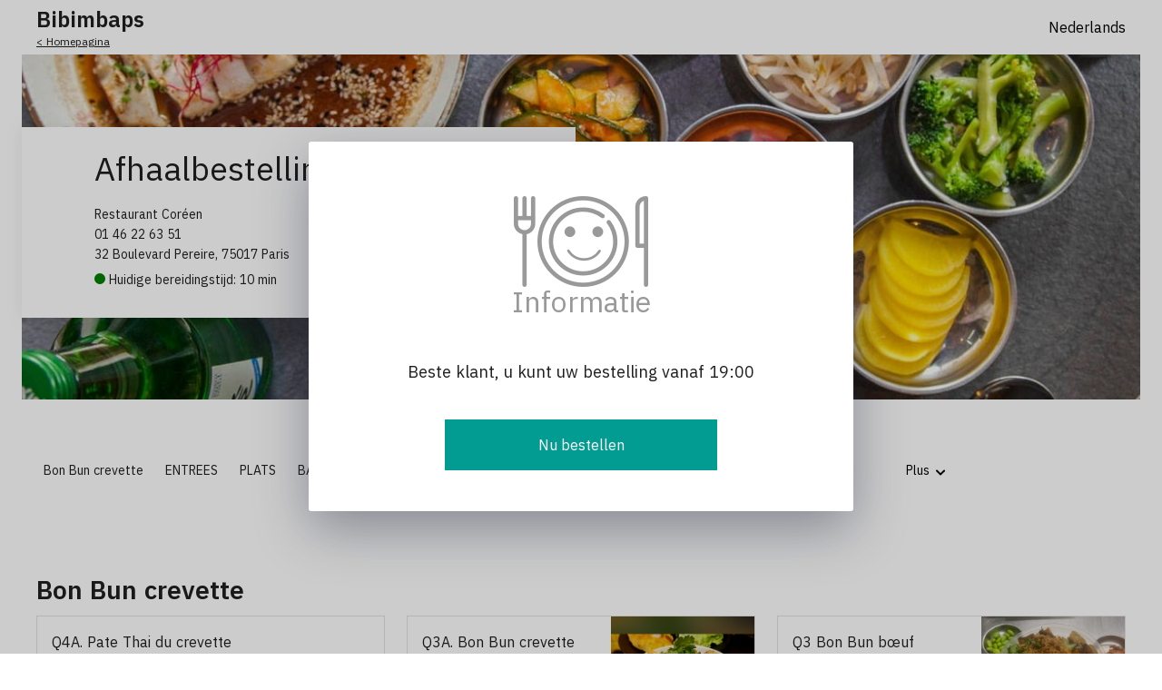

--- FILE ---
content_type: text/html; charset=utf-8
request_url: https://takeaway.tablemi.com/0761b4809873d4122628c034?lang=nl
body_size: 22590
content:
<!doctype html>
<html data-n-head-ssr>
  <head >
    <meta data-n-head="ssr" charset="utf-8"><meta data-n-head="ssr" name="viewport" content="width=device-width, initial-scale=1, maximum-scale=1.0, user-scalable=0"><meta data-n-head="ssr" data-hid="description" name="description" content="TableMi - Commandez des plats Click&amp;Collect"><meta data-n-head="ssr" data-hid="og:image" name="og:image" content="https://ams3.digitaloceanspaces.com/tmi-images/bibimbaps_870/hero_img/557e2d0d-38d4-468b-9e04-dd970b0104b5.jpeg"><title>Afhaalbestelling | Bibimbaps</title><link data-n-head="ssr" rel="icon" type="image/x-icon" href="/favicon.png"><link data-n-head="ssr" rel="stylesheet" href="https://cdnjs.cloudflare.com/ajax/libs/normalize/8.0.1/normalize.min.css"><link data-n-head="ssr" rel="stylesheet" href="https://fonts.googleapis.com/icon?family=IBM+Plex+Sans:400,500,600&amp;display=swap"><script data-n-head="ssr" src="https://js.stripe.com/v3"></script><link rel="preload" href="/_nuxt/f0d2491.js" as="script"><link rel="preload" href="/_nuxt/9f8365d.js" as="script"><link rel="preload" href="/_nuxt/6e537e0.js" as="script"><link rel="preload" href="/_nuxt/350199a.js" as="script"><link rel="preload" href="/_nuxt/f58ff53.js" as="script"><link rel="preload" href="/_nuxt/5053ae3.js" as="script"><link rel="preload" href="/_nuxt/f6cc23b.js" as="script"><link rel="preload" href="/_nuxt/e9f96bf.js" as="script"><style data-vue-ssr-id="17bc9ac2:0 496d1c65:0 c8799c88:0 22470e1e:0 c8b0888e:0 68587656:0 0b3fd95c:0 2e2a8fb0:0 f975861c:0 7eeea4dd:0 b2f7e1b2:0 0111e450:0 54c420a9:0 ff98f544:0">body{min-height:100%;position:absolute;width:100%}a,div,h1,h2,h3,h4,p,strong{color:#1f1f1f;font-family:"IBM Plex Sans",sans-serif;margin:0}h1,h2{font-weight:500}a,div,h3,h4,p{font-weight:400}ul{list-style:none;margin:0;padding:0}button:focus,input:focus,select:focus,textarea:focus{outline:none}input:focus,select:focus{box-shadow:inset 0 -2px 0 #1f1f1f!important}h2{font-size:18px;margin-bottom:16px}.row{display:flex;justify-content:space-between}@media screen and (max-width:900px){.row{display:block}.row>div{width:100%!important}}.width-25{width:calc(25% - 4px)!important}.width-33{width:calc(33% - 4px)!important}.width-50{width:calc(50% - 4px)!important}input[type=text]{-webkit-appearance:none;background-color:#f5f5f5;border:none;border-radius:0;box-shadow:inset 0 -1px 0 #e0e0e0;box-sizing:border-box;line-height:24px;padding:12px 16px;transition:box-shadow .3s ease-in-out 0s;width:100%}.header-with-action{align-items:flex-start;display:flex;justify-content:space-between}.header-with-action button{background:#fff;border:none;color:#039c92;cursor:pointer;font-size:16px;font-weight:500}.cart-header{border-bottom:1px solid #e0e0e0}
.nuxt-progress{background-color:#3b8070;height:2px;left:0;opacity:1;position:fixed;right:0;top:0;transition:width .1s,opacity .4s;width:0;z-index:999999}.nuxt-progress.nuxt-progress-notransition{transition:none}.nuxt-progress-failed{background-color:red}
html{font-family:"Source Sans Pro",-apple-system,BlinkMacSystemFont,"Segoe UI",Roboto,"Helvetica Neue",Arial,sans-serif;font-size:16px;word-spacing:1px;-ms-text-size-adjust:100%;-webkit-text-size-adjust:100%;-moz-osx-font-smoothing:grayscale;-webkit-font-smoothing:antialiased;box-sizing:border-box}*,:after,:before{box-sizing:border-box;margin:0}.button--green{border:1px solid #3b8070;border-radius:4px;color:#3b8070;display:inline-block;padding:10px 30px;-webkit-text-decoration:none;text-decoration:none}.button--green:hover{background-color:#3b8070;color:#fff}.button--grey{border:1px solid #35495e;border-radius:4px;color:#35495e;display:inline-block;margin-left:15px;padding:10px 30px;-webkit-text-decoration:none;text-decoration:none}.button--grey:hover{background-color:#35495e;color:#fff}.dot{background-color:green;border-radius:50%;display:inline-block;height:12px;width:12px}
.description-row[data-v-1ff60900]{display:flex;flex-direction:column;margin:24px auto;padding:0 16px}.description-col[data-v-1ff60900]{border:1px solid #e2e2e2;font-size:14px;padding:16px;width:100%}.description-col[data-v-1ff60900]:first-child{margin-bottom:10px}.description-title[data-v-1ff60900]{color:#545454;font-size:12px;padding-bottom:8px}.hero-image[data-v-1ff60900]{height:180px;-o-object-fit:cover;object-fit:cover;width:100%}.restaurant-info[data-v-1ff60900]{border-bottom:1px solid #f1f1f1}.restaurant-info>div[data-v-1ff60900]{padding:24px 0 16px}.restaurant-info-mobile[data-v-1ff60900]{padding-left:16px;padding-top:20px}.restaurant-name[data-v-1ff60900]{font-size:26px}.cuisine-type[data-v-1ff60900]{font-size:14px;font-weight:300;margin-top:10px}.address[data-v-1ff60900],.phone[data-v-1ff60900]{font-size:14px;margin-top:4px}.top-sticky[data-v-1ff60900]{box-shadow:0 0 10px rgba(0,0,0,.1)}.menu-body[data-v-1ff60900]{padding:0 16px 90px}.bottom-bar[data-v-1ff60900]{background-color:transparent;background-image:linear-gradient(179.36deg,hsla(0,0%,100%,0) 2.5%,hsla(0,0%,100%,.922) 55.35%);bottom:0;left:0;padding:12px 12px 24px;position:fixed;right:0;z-index:999}.bottom-bar button[data-v-1ff60900]{background:#039c92;border:0;cursor:pointer;font-size:16px;justify-content:space-between;line-height:24px;padding:16px;width:100%}.bottom-bar .count[data-v-1ff60900],.bottom-bar button[data-v-1ff60900]{align-items:center;color:#fff;display:flex}.bottom-bar .count[data-v-1ff60900]{border:1px solid #fff;font-size:14px;height:24px;justify-content:center;line-height:20px;min-width:24px}.bottom-bar .label[data-v-1ff60900]{color:#fff;font-size:16px;letter-spacing:.5px}.bottom-bar .price[data-v-1ff60900]{color:#fff;font-size:16px;font-weight:lighter}.hero-card[data-v-1ff60900]{display:none}.nav-sticky[data-v-1ff60900]{background-color:#fff;padding-left:16px}.nav-wrapper[data-v-1ff60900]{background:#fff;display:flex;margin:auto;max-width:1200px;padding:20px 0}#menu-nav-bar-mobile[data-v-1ff60900]{background-color:#fff;display:flex;overflow-x:scroll;overflow-y:hidden;padding:0 4px;scroll-padding:12px 12px}#menu-nav-bar-mobile[data-v-1ff60900]::-webkit-scrollbar{display:none}.menu-nav-bar-mobile-item[data-v-1ff60900]:last-child{border-right:24px solid #fff}.menu-nav-bar-mobile-item[data-v-1ff60900]{color:#000;color:#1f1f1f;display:inline-block;font-size:14px;line-height:20px;margin:0 12px;padding:24px 0;-webkit-text-decoration:none;text-decoration:none;white-space:nowrap}.menu-nav-bar-mobile-item.active[data-v-1ff60900]{border-bottom:2px solid #1f1f1f}#menu-nav-bar-mobile[data-v-1ff60900]{height:70px}.nav-wrapper-mobile[data-v-1ff60900]{display:flex;margin:auto;max-width:1200px}#menu-nav-bar-mobile.top-sticky[data-v-1ff60900]{margin:0;max-width:none}@media screen and (max-width:900px){.preparing-time[data-v-1ff60900]{margin-top:12px}.nav-wrapper[data-v-1ff60900]{display:none}}@media screen and (min-width:901px){.nav-wrapper-mobile[data-v-1ff60900]{display:none}.description-row[data-v-1ff60900]{display:flex;flex-direction:row;justify-content:space-between;max-width:1232px;padding:0 16px}.description-col[data-v-1ff60900]{width:calc(50% - 10px)}.description-col[data-v-1ff60900]:first-child{margin-bottom:0}.restaurant-info>div[data-v-1ff60900]{margin:auto;max-width:1200px}.bottom-bar[data-v-1ff60900]{display:none}.menu-body[data-v-1ff60900]{display:flex;justify-content:center}.menu-body .categories[data-v-1ff60900]{max-width:1200px;padding-top:50px}.nav-sticky[data-v-1ff60900]{background:#fff}.top-sticky .basket-icon-wrapper[data-v-1ff60900]{display:flex}.hero[data-v-1ff60900]{height:380px;margin:auto;max-width:1232px;position:relative}.hero-image[data-v-1ff60900]{height:100%}.hero-card[data-v-1ff60900]{background:#fff;box-shadow:0 0 20px rgba(0,0,0,.078);display:block;height:210px;margin-top:80px;padding-left:80px;padding-top:24px;position:absolute;top:0;width:610px}.hero-card h1[data-v-1ff60900]{font-size:36px;font-weight:400;line-height:44px}.hero-card .preparing-time[data-v-1ff60900]{font-size:14px;line-height:16px;padding-top:12px}.hero-card .cuisine-type[data-v-1ff60900]{font-size:14px;line-height:16px;margin:0;padding-top:20px}.hero-card .address[data-v-1ff60900],.hero-card .phone[data-v-1ff60900]{font-size:14px;line-height:16px;margin:0;padding-top:6px}.restaurant-info-mobile[data-v-1ff60900]{display:none}}
.right[data-v-6f489f6e]{display:flex;justify-content:flex-end}.container[data-v-6f489f6e]{align-items:center;display:flex;height:60px;justify-content:space-between;margin:auto;max-width:1232px;padding:0 16px}.logo[data-v-6f489f6e]{font-size:24px;font-weight:600;-webkit-text-decoration:none;text-decoration:none}.back[data-v-6f489f6e]{font-size:12px}select[data-v-6f489f6e]{-webkit-appearance:none;background:none;border:none;border-radius:0;padding:0;width:100%}select[data-v-6f489f6e]:focus{box-shadow:none!important}
.basket-icon-wrapper[data-v-20aa468e]{display:none}@media screen and (min-width:901px){.basket-icon-wrapper[data-v-20aa468e]{display:flex;flex-grow:1;justify-content:flex-end;padding-left:20px;padding-right:10px}.basket-icon-wrapper .basket-icon[data-v-20aa468e]{align-self:center;cursor:pointer;display:flex}.basket-icon-wrapper .basket-icon i[data-v-20aa468e]{align-self:center}.basket-icon-wrapper .basket-icon .basket-cnt[data-v-20aa468e]{align-self:center;color:#fff;font-size:12px;font-weight:500;margin-top:-7px}.margin-sm[data-v-20aa468e]{margin-left:-19px}.margin-md[data-v-20aa468e]{margin-left:-22px}.basket-icon-wrapper .basket-icon .basket-total[data-v-20aa468e]{align-self:center;font-size:14px;font-weight:500;margin-left:16px;margin-top:-6px}}
#tminav[data-v-5f6142a0]{display:flex;overflow:hidden;width:100%}.nav-cat[data-v-5f6142a0]{flex-shrink:0;font-size:14px;line-height:20px;margin-right:24px;padding-bottom:24px;-webkit-text-decoration:none;text-decoration:none}.nav-cat.active[data-v-5f6142a0]{border-bottom:2px solid #1f1f1f}.nav-cat.hidden[data-v-5f6142a0]{display:none}.dropdown-wrapper[data-v-5f6142a0]{display:flex;height:30px;width:150px}select.dropdown-cat[data-v-5f6142a0]{align-items:flex-end;-webkit-appearance:none;background:#fff;border:none;display:flex;flex-direction:column;font-size:14px;height:100%;line-height:20px;padding-right:24px;width:100%}select.dropdown-cat[data-v-5f6142a0]:focus{border:none;box-shadow:none!important}.chevron-down[data-v-5f6142a0]{height:0;position:relative;right:24px;width:0}.basketsticky[data-v-5f6142a0]{margin-top:-20px}
.close-icon[data-v-c750e39e]{align-items:center;background-color:#fff;border-radius:50%;box-shadow:0 0 8px rgba(0,0,0,.1),0 4px 4px rgba(0,0,0,.04);cursor:pointer;display:flex;height:48px;justify-content:center;margin:0 0 0 auto;position:fixed;right:12px;top:12px;width:48px}.cover-image[data-v-c750e39e]{height:80vw;-o-object-fit:cover;object-fit:cover;width:100%}.info[data-v-c750e39e]{padding:16px 16px 24px}.name[data-v-c750e39e]{font-size:30px;letter-spacing:.03em;line-height:36px}.description[data-v-c750e39e]{color:#757575;font-size:14px;line-height:20px;padding-top:16px}.comment-title[data-v-c750e39e]{background:#f5f5f5;font-size:18px;line-height:24px;padding:19px 16px}.comment[data-v-c750e39e]{border-bottom:1px solid #f5f5f5;color:#757575;font-size:16px;line-height:20px;padding:16px}textarea[data-v-c750e39e]{-webkit-appearance:none;border:none;padding:0;resize:none;width:100%}.count-body[data-v-c750e39e]{align-items:center;border-top:1px solid #e0e0e0;display:flex;justify-content:center;padding:24px 16px 120px}.count-body button[data-v-c750e39e]{background:#f5f5f5;border:none;border-radius:50%;cursor:pointer;height:48px;width:48px;-webkit-tap-highlight-color:transparent;padding:0}.count-body div[data-v-c750e39e]{font-size:18px;text-align:center;width:calc(1ch + 32px)}.bottom-bar[data-v-c750e39e]{background-color:transparent;background-image:linear-gradient(179.36deg,hsla(0,0%,100%,0) 2.5%,hsla(0,0%,100%,.922) 55.35%);bottom:0;left:0;padding:24px 12px;position:fixed;right:0}.bottom-bar button[data-v-c750e39e]{align-items:center;background:#039c92;border:0;color:#fff;cursor:pointer;display:flex;font-size:16px;justify-content:center;line-height:24px;padding:16px;width:100%}.sup-cat-wrapper[data-v-c750e39e]{padding-bottom:10px}.sup-cat-title[data-v-c750e39e]{background:#f5f5f5;font-size:18px;line-height:24px;margin-bottom:8px;padding:16px}.sup-cat-title .sup-cat-name-hint[data-v-c750e39e]{display:flex}.sup-cat-title .sup-cat-name-hint .sup-cat-name[data-v-c750e39e]{flex:1}.sup-cat-description[data-v-c750e39e]{line-height:12px;margin-bottom:6px;margin-top:6px}.sup-cat-description[data-v-c750e39e],.sup-cat-hint[data-v-c750e39e]{color:#757575;font-size:14px}.sup-item-holder[data-v-c750e39e]{padding:14px 16px}.sup-item-holder>div[data-v-c750e39e]{display:flex}.sup-item-name-price[data-v-c750e39e]{display:flex;flex:1;padding-left:16px}.sup-item-description[data-v-c750e39e]{display:block;padding-left:16px}.sup-item-name-price label[data-v-c750e39e]{flex:1}.sup-item-price[data-v-c750e39e]{color:#757575;padding-left:4px}.sup-item-count button[data-v-c750e39e]{background:#039c92;border-radius:50%;border-width:0;box-sizing:border-box;height:28px;padding:0;width:28px}.sup-item-count button.with-border[data-v-c750e39e]{background:#fff;border:1px solid #757575}.sup-item-count button i[data-v-c750e39e]{-webkit-tap-highlight-color:transparent}.sup-item-count button[data-v-c750e39e]:disabled{background:#f5f5f5;border-color:#f5f5f5}.sup-item-count .count-value[data-v-c750e39e]{display:inline-block;position:relative;text-align:center;top:-6px;width:26px}.with-padding-top[data-v-c750e39e]{padding-top:2px}.has-error[data-v-c750e39e]{color:#d03226}
.dish-modal{background-color:#fff;min-height:100vh}@media screen and (min-width:901px){.dish-modal{left:0!important}.bottom-bar,.dish-modal{margin:auto;max-width:600px}.bottom-bar{padding-left:30px!important;padding-right:30px!important}.info{padding:16px 0 24px 20px!important}.sup-cat-title,.sup-item-holder{padding-left:30px!important;padding-right:30px!important}.comment-title{padding-left:30px!important}.cover-image{height:300px!important}.no-photo-spacer{height:30px!important}}
.title[data-v-5c9a220f]{color:#999;font-size:32px;line-height:32px;margin-bottom:10px}.modal-text[data-v-5c9a220f]{font-size:18px;line-height:24px;text-align:center}.btn-confirm[data-v-5c9a220f],.modal-text[data-v-5c9a220f]{margin-top:40px}.btn-confirm[data-v-5c9a220f]{align-items:center;background:#039c92;border:0;color:#fff;cursor:pointer;display:flex;font-size:16px;justify-content:center;line-height:24px;padding:16px;width:100%}@media screen and (min-width:901px){.btn-confirm[data-v-5c9a220f]{max-width:300px}}
.info-modal{align-items:center;display:flex;flex-direction:column;padding:36px 24px!important}@media screen and (min-width:901px){.info-modal{left:0!important;margin:auto;max-width:800px;padding:60px 90px 45px!important}}
.category[data-v-1fb946de]{padding:16px 0}.category-name[data-v-1fb946de]{color:#1f1f1f;font-size:20px;line-height:24px;margin-bottom:4px}@media screen and (min-width:901px){.dishes[data-v-1fb946de]{align-items:flex-start;display:flex;flex-direction:row;flex-wrap:wrap;justify-content:space-between;list-style-type:none;margin-bottom:16px}.category-name[data-v-1fb946de]{font-size:28px;font-weight:800}.category-description[data-v-1fb946de]{margin-bottom:16px}}
.dish[data-v-34d323b1]{display:block}.dish.disabled[data-v-34d323b1]{background:#f3f3f3;opacity:.6}.dish-empty[data-v-34d323b1]{display:none}.dish-info[data-v-34d323b1]{flex:1}.dish-name[data-v-34d323b1]{flex:none;font-size:16px;line-height:24px}.dish-description[data-v-34d323b1],.dish-name[data-v-34d323b1]{overflow:hidden;text-overflow:ellipsis;-webkit-line-clamp:3;-webkit-box-orient:vertical;display:-webkit-box}.dish-description[data-v-34d323b1]{color:#757575;font-size:14px;font-weight:300;line-height:20px;max-height:68px;padding-top:4px}.dish-body[data-v-34d323b1]{display:flex;flex-grow:1;padding:16px 0;position:relative}.dish-image[data-v-34d323b1]{flex-shrink:0;margin-left:12px}.dish-image img[data-v-34d323b1]{height:90px;-o-object-fit:cover;object-fit:cover;width:90px}li[data-v-34d323b1]{border-bottom:1px solid #e0e0e0}li[data-v-34d323b1]:last-child{border:none}.dish-count[data-v-34d323b1]{align-items:center;background:#039c92;border:1px solid #fff;-o-border-image:none;border-image:none;-o-border-image:initial;border-image:initial;color:#fff;font-size:12px;height:24px;justify-content:center;min-width:24px;position:absolute;right:0;top:16px}.dish-count[data-v-34d323b1],.price-wrapper[data-v-34d323b1]{display:flex}.dish-price[data-v-34d323b1]{line-height:20px;padding-top:8px}.has-discount[data-v-34d323b1]{color:#898989;font-size:14px;-webkit-text-decoration:line-through;text-decoration:line-through}.discounted-price[data-v-34d323b1]{margin-left:10px}@media screen and (min-width:901px){.dish[data-v-34d323b1]{align-self:stretch;background-color:#fff;border:1px solid #e2e2e2;box-shadow:none;cursor:pointer;display:flex;flex:0 1 32%;flex-direction:row;justify-content:space-between;margin-bottom:16px;max-height:160px;outline:none;position:relative;transition:box-shadow .2s ease-in-out}.dish-empty[data-v-34d323b1]{border:none!important;display:inline;display:initial}li[data-v-34d323b1]:last-child{border:1px solid #e2e2e2}.dish.selected[data-v-34d323b1]{border:2px solid #039c92}.dish-info[data-v-34d323b1]{display:flex;flex-direction:column;padding:16px}.dish-body[data-v-34d323b1]{padding:0;position:static}.dish-image[data-v-34d323b1]{margin:0}.dish-image img[data-v-34d323b1]{height:158px;width:158px}.dish.selected .dish-image img[data-v-34d323b1]{height:156px;width:156px}.price-wrapper[data-v-34d323b1]{margin-top:auto}.dish-count[data-v-34d323b1]{border:none;font-size:16px;height:32px;top:0;width:32px}}
.footer[data-v-6d666a62]{background:#000;bottom:-50px;position:absolute;width:100%}.right[data-v-6d666a62]{display:flex;justify-content:flex-end}.container[data-v-6d666a62]{align-items:center;display:flex;height:48px;justify-content:space-between;margin:auto;max-width:1232px;padding:0 16px}.credits[data-v-6d666a62]{font-size:12px}.credits[data-v-6d666a62],.credits a[data-v-6d666a62]{color:#fff}select[data-v-6d666a62]{-webkit-appearance:none;background:none;border:none;border-radius:0;font-size:32px;padding:0;width:100%}select[data-v-6d666a62]:focus{box-shadow:none!important}.footer-mobile-padding[data-v-6d666a62]{height:96px}@media screen and (min-width:901px){.footer-mobile-padding[data-v-6d666a62]{display:none}}</style>
  </head>
  <body >
    <div data-server-rendered="true" id="__nuxt"><!----><div id="__layout"><div><section sticky-container="" data-v-1ff60900><div class="container" data-v-6f489f6e data-v-1ff60900><div data-v-6f489f6e><div class="logo" data-v-6f489f6e>Bibimbaps</div> <a href="https://bibimbaps.com-" class="back" data-v-6f489f6e>&lt; Homepagina</a></div> <div class="right" data-v-6f489f6e><div class="i18n" data-v-6f489f6e><select data-v-6f489f6e><option value="fr" data-v-6f489f6e>
          Français
        </option><option value="en" data-v-6f489f6e>
          English
        </option><option value="it" data-v-6f489f6e>
          Italiano
        </option><option value="zh" data-v-6f489f6e>
          简体中文
        </option><option value="de" data-v-6f489f6e>
          Deutsch
        </option><option value="es" data-v-6f489f6e>
          Español
        </option><option selected="selected" value="nl" data-v-6f489f6e>
          Nederlands
        </option><option value="ca" data-v-6f489f6e>
          Català
        </option><option value="sq" data-v-6f489f6e>
          Shqip
        </option></select></div> <!----></div></div> <div class="hero" data-v-1ff60900><img alt="" class="hero-image" data-v-1ff60900> <div class="hero-card" data-v-1ff60900><h1 data-v-1ff60900>Afhaalbestelling</h1> <div class="cuisine-type" data-v-1ff60900>Restaurant Coréen</div> <div class="phone" data-v-1ff60900>01 46 22 63 51</div> <div class="address" data-v-1ff60900>32 Boulevard Pereire, 75017 Paris</div> <div class="preparing-time" data-v-1ff60900><span class="dot" data-v-1ff60900></span>
        Huidige bereidingstijd: 10 min
      </div></div></div> <div class="restaurant-info-mobile" data-v-1ff60900><div data-v-1ff60900><h1 class="restaurant-name" data-v-1ff60900>Afhaalbestelling</h1> <div class="cuisine-type" data-v-1ff60900>Restaurant Coréen</div> <div class="phone" data-v-1ff60900>01 46 22 63 51</div> <div class="address" data-v-1ff60900>32 Boulevard Pereire, 75017 Paris</div> <div class="preparing-time" data-v-1ff60900><span class="dot" data-v-1ff60900></span>
        Huidige bereidingstijd: 10 min
      </div></div></div> <div class="description-row" data-v-1ff60900><!----></div> <div sticky-z-index="20" class="nav-sticky" data-v-1ff60900><!----> <div class="nav-wrapper" data-v-1ff60900><scrollactive id="tminav" data-v-5f6142a0 data-v-1ff60900><a id="nav-65e75ccc581fbe2e5beb6cd1" href="#cat-65e75ccc581fbe2e5beb6cd1" data-catid="65e75ccc581fbe2e5beb6cd1" class="nav-cat menu-nav-bar-item scrollactive-item" data-v-5f6142a0>Bon Bun crevette</a><a id="nav-2ec5223ab763ef5aad56ea56" href="#cat-2ec5223ab763ef5aad56ea56" data-catid="2ec5223ab763ef5aad56ea56" class="nav-cat menu-nav-bar-item scrollactive-item" data-v-5f6142a0>ENTREES</a><a id="nav-0106a728234e735158516ee1" href="#cat-0106a728234e735158516ee1" data-catid="0106a728234e735158516ee1" class="nav-cat menu-nav-bar-item scrollactive-item" data-v-5f6142a0>PLATS</a><a id="nav-c2edbd7a188dfdf1d473a5e7" href="#cat-c2edbd7a188dfdf1d473a5e7" data-catid="c2edbd7a188dfdf1d473a5e7" class="nav-cat menu-nav-bar-item scrollactive-item" data-v-5f6142a0>BARBECUE</a><a id="nav-ac2e5f98873aff9be41208a4" href="#cat-ac2e5f98873aff9be41208a4" data-catid="ac2e5f98873aff9be41208a4" class="nav-cat menu-nav-bar-item scrollactive-item" data-v-5f6142a0>RAGOÛT</a><a id="nav-2a078b17e75ce13ef31c811c" href="#cat-2a078b17e75ce13ef31c811c" data-catid="2a078b17e75ce13ef31c811c" class="nav-cat menu-nav-bar-item scrollactive-item" data-v-5f6142a0>BIBIMBAPS</a><a id="nav-14bb825b90400c9456b0b423" href="#cat-14bb825b90400c9456b0b423" data-catid="14bb825b90400c9456b0b423" class="nav-cat menu-nav-bar-item scrollactive-item" data-v-5f6142a0>RAMEN</a><a id="nav-ce537df73bc1bc354febd214" href="#cat-ce537df73bc1bc354febd214" data-catid="ce537df73bc1bc354febd214" class="nav-cat menu-nav-bar-item scrollactive-item" data-v-5f6142a0>ALCOOLS COREENS</a><a id="nav-fd1de8c9ec376f3188b473b6" href="#cat-fd1de8c9ec376f3188b473b6" data-catid="fd1de8c9ec376f3188b473b6" class="nav-cat menu-nav-bar-item scrollactive-item" data-v-5f6142a0>DESSERT</a><a id="nav-b9e80269fe591497f6b3b5ce" href="#cat-b9e80269fe591497f6b3b5ce" data-catid="b9e80269fe591497f6b3b5ce" class="nav-cat menu-nav-bar-item scrollactive-item" data-v-5f6142a0>MOCHI GLACE</a><a id="nav-fb3c3dd6ca04fb810c7932d5" href="#cat-fb3c3dd6ca04fb810c7932d5" data-catid="fb3c3dd6ca04fb810c7932d5" class="nav-cat menu-nav-bar-item scrollactive-item" data-v-5f6142a0>APERITIFS</a><a id="nav-d0d3912c6033bc7fe965aa2e" href="#cat-d0d3912c6033bc7fe965aa2e" data-catid="d0d3912c6033bc7fe965aa2e" class="nav-cat menu-nav-bar-item scrollactive-item" data-v-5f6142a0>WHISKIES</a><a id="nav-c59a6a821caea410222591eb" href="#cat-c59a6a821caea410222591eb" data-catid="c59a6a821caea410222591eb" class="nav-cat menu-nav-bar-item scrollactive-item" data-v-5f6142a0>BIERES</a><a id="nav-0a8abf4a68dbeeecd870c964" href="#cat-0a8abf4a68dbeeecd870c964" data-catid="0a8abf4a68dbeeecd870c964" class="nav-cat menu-nav-bar-item scrollactive-item" data-v-5f6142a0>CHAMPAGNES AOC</a><a id="nav-1b84da3feef2c44563866d3d" href="#cat-1b84da3feef2c44563866d3d" data-catid="1b84da3feef2c44563866d3d" class="nav-cat menu-nav-bar-item scrollactive-item" data-v-5f6142a0>VIN BLANCS - Alsace</a><a id="nav-3efa072433926991cea6234b" href="#cat-3efa072433926991cea6234b" data-catid="3efa072433926991cea6234b" class="nav-cat menu-nav-bar-item scrollactive-item" data-v-5f6142a0>VIN ROSES - Provence</a><a id="nav-9834184514c872fffcae630e" href="#cat-9834184514c872fffcae630e" data-catid="9834184514c872fffcae630e" class="nav-cat menu-nav-bar-item scrollactive-item" data-v-5f6142a0>VINS ROUGES</a><a id="nav-6ff2853096c33fe378fb3bf2" href="#cat-6ff2853096c33fe378fb3bf2" data-catid="6ff2853096c33fe378fb3bf2" class="nav-cat menu-nav-bar-item scrollactive-item" data-v-5f6142a0>BOISSONS FRAICHES</a><a id="nav-c089c039186ad9f93b17a905" href="#cat-c089c039186ad9f93b17a905" data-catid="c089c039186ad9f93b17a905" class="nav-cat menu-nav-bar-item scrollactive-item" data-v-5f6142a0>EAUX MINERALES</a><a id="nav-95598f50edc85b8896c3f2a0" href="#cat-95598f50edc85b8896c3f2a0" data-catid="95598f50edc85b8896c3f2a0" class="nav-cat menu-nav-bar-item scrollactive-item" data-v-5f6142a0>BOISSONS CHAUDES</a><a id="nav-b9e775531baa2864a4fa6cfb" href="#cat-b9e775531baa2864a4fa6cfb" data-catid="b9e775531baa2864a4fa6cfb" class="nav-cat menu-nav-bar-item scrollactive-item" data-v-5f6142a0>DIGESTIFS</a><a id="nav-276c6fafd49ea17ef0ff934f" href="#cat-276c6fafd49ea17ef0ff934f" data-catid="276c6fafd49ea17ef0ff934f" class="nav-cat menu-nav-bar-item scrollactive-item" data-v-5f6142a0>COCKTAIL AVEC ALCOOL</a><a id="nav-c55fcbc7b5d1a96d35c4d52e" href="#cat-c55fcbc7b5d1a96d35c4d52e" data-catid="c55fcbc7b5d1a96d35c4d52e" class="nav-cat menu-nav-bar-item scrollactive-item" data-v-5f6142a0>COCKTAIL SANS ALCOOL</a><a id="nav-44150514707c75a5da377d00" href="#cat-44150514707c75a5da377d00" data-catid="44150514707c75a5da377d00" class="nav-cat menu-nav-bar-item scrollactive-item" data-v-5f6142a0>BUBBLE TEA</a><!----></scrollactive></div></div> <!----> <!----> <modal name="info-modal" height="auto" classes="v--modal,info-modal" adaptive="true" scrollable="true" data-v-5c9a220f data-v-1ff60900><img data-v-5c9a220f> <div class="title" data-v-5c9a220f></div> <div class="modal-text" data-v-5c9a220f></div> <button class="btn-confirm" data-v-5c9a220f>
    
  </button></modal> <div class="menu-body" data-v-1ff60900><ul class="categories" data-v-1ff60900><li id="cat-65e75ccc581fbe2e5beb6cd1" class="category" data-v-1fb946de data-v-1ff60900><h2 class="category-name" data-v-1fb946de>Bon Bun crevette</h2> <div class="category-description" data-v-1fb946de></div> <ul class="dishes" data-v-1fb946de><li class="dish" data-v-34d323b1 data-v-1fb946de><div class="dish-body" data-v-34d323b1><div class="dish-info" data-v-34d323b1><h4 class="dish-name" data-v-34d323b1>Q4A.  Pate Thai du crevette</h4> <!----> <div class="price-wrapper" data-v-34d323b1><p class="dish-price" data-v-34d323b1>
          15,80
          €
        </p> <!----></div></div> <!----> <!----></div></li><li class="dish" data-v-34d323b1 data-v-1fb946de><div class="dish-body" data-v-34d323b1><div class="dish-info" data-v-34d323b1><h4 class="dish-name" data-v-34d323b1>Q3A.  Bon Bun crevette</h4> <!----> <div class="price-wrapper" data-v-34d323b1><p class="dish-price" data-v-34d323b1>
          15,80
          €
        </p> <!----></div></div> <div class="dish-image" data-v-34d323b1><img data-v-34d323b1></div> <!----></div></li><li class="dish" data-v-34d323b1 data-v-1fb946de><div class="dish-body" data-v-34d323b1><div class="dish-info" data-v-34d323b1><h4 class="dish-name" data-v-34d323b1>Q3 Bon Bun bœuf</h4> <!----> <div class="price-wrapper" data-v-34d323b1><p class="dish-price" data-v-34d323b1>
          15,80
          €
        </p> <!----></div></div> <div class="dish-image" data-v-34d323b1><img data-v-34d323b1></div> <!----></div></li><li class="dish" data-v-34d323b1 data-v-1fb946de><div class="dish-body" data-v-34d323b1><div class="dish-info" data-v-34d323b1><h4 class="dish-name" data-v-34d323b1>Q4.  Pate Thai du  porc </h4> <!----> <div class="price-wrapper" data-v-34d323b1><p class="dish-price" data-v-34d323b1>
          15,80
          €
        </p> <!----></div></div> <div class="dish-image" data-v-34d323b1><img data-v-34d323b1></div> <!----></div></li> <!----></ul></li><li id="cat-2ec5223ab763ef5aad56ea56" class="category" data-v-1fb946de data-v-1ff60900><h2 class="category-name" data-v-1fb946de>ENTREES</h2> <div class="category-description" data-v-1fb946de></div> <ul class="dishes" data-v-1fb946de><li class="dish" data-v-34d323b1 data-v-1fb946de><div class="dish-body" data-v-34d323b1><div class="dish-info" data-v-34d323b1><h4 class="dish-name" data-v-34d323b1>E1 Tempura crevette (5 pièces)</h4> <!----> <div class="price-wrapper" data-v-34d323b1><p class="dish-price" data-v-34d323b1>
          10,50
          €
        </p> <!----></div></div> <div class="dish-image" data-v-34d323b1><img data-v-34d323b1></div> <!----></div></li><li class="dish" data-v-34d323b1 data-v-1fb946de><div class="dish-body" data-v-34d323b1><div class="dish-info" data-v-34d323b1><h4 class="dish-name" data-v-34d323b1>E2 Beignet d'ailes de poulet</h4> <!----> <div class="price-wrapper" data-v-34d323b1><p class="dish-price" data-v-34d323b1>
          10,50
          €
        </p> <!----></div></div> <div class="dish-image" data-v-34d323b1><img data-v-34d323b1></div> <!----></div></li><li class="dish" data-v-34d323b1 data-v-1fb946de><div class="dish-body" data-v-34d323b1><div class="dish-info" data-v-34d323b1><h4 class="dish-name" data-v-34d323b1>E3 Raviolis grillés (6 pièces)</h4> <!----> <div class="price-wrapper" data-v-34d323b1><p class="dish-price" data-v-34d323b1>
          6,50
          €
        </p> <!----></div></div> <div class="dish-image" data-v-34d323b1><img data-v-34d323b1></div> <!----></div></li><li class="dish" data-v-34d323b1 data-v-1fb946de><div class="dish-body" data-v-34d323b1><div class="dish-info" data-v-34d323b1><h4 class="dish-name" data-v-34d323b1>E4 Nêms aux crevettes (5 pièces)</h4> <!----> <div class="price-wrapper" data-v-34d323b1><p class="dish-price" data-v-34d323b1>
          6,80
          €
        </p> <!----></div></div> <div class="dish-image" data-v-34d323b1><img data-v-34d323b1></div> <!----></div></li><li class="dish" data-v-34d323b1 data-v-1fb946de><div class="dish-body" data-v-34d323b1><div class="dish-info" data-v-34d323b1><h4 class="dish-name" data-v-34d323b1>E4a Ravioli aux crevettes frites (4 pièces)</h4> <!----> <div class="price-wrapper" data-v-34d323b1><p class="dish-price" data-v-34d323b1>
          7,00
          €
        </p> <!----></div></div> <div class="dish-image" data-v-34d323b1><img data-v-34d323b1></div> <!----></div></li><li class="dish" data-v-34d323b1 data-v-1fb946de><div class="dish-body" data-v-34d323b1><div class="dish-info" data-v-34d323b1><h4 class="dish-name" data-v-34d323b1>E4B Nems au poulet（4pieces）</h4> <!----> <div class="price-wrapper" data-v-34d323b1><p class="dish-price" data-v-34d323b1>
          6,80
          €
        </p> <!----></div></div> <div class="dish-image" data-v-34d323b1><img data-v-34d323b1></div> <!----></div></li><li class="dish" data-v-34d323b1 data-v-1fb946de><div class="dish-body" data-v-34d323b1><div class="dish-info" data-v-34d323b1><h4 class="dish-name" data-v-34d323b1>E5 Salade d'algue</h4> <!----> <div class="price-wrapper" data-v-34d323b1><p class="dish-price" data-v-34d323b1>
          5,80
          €
        </p> <!----></div></div> <div class="dish-image" data-v-34d323b1><img data-v-34d323b1></div> <!----></div></li><li class="dish" data-v-34d323b1 data-v-1fb946de><div class="dish-body" data-v-34d323b1><div class="dish-info" data-v-34d323b1><h4 class="dish-name" data-v-34d323b1>E6 Edamamé</h4> <!----> <div class="price-wrapper" data-v-34d323b1><p class="dish-price" data-v-34d323b1>
          4,50
          €
        </p> <!----></div></div> <div class="dish-image" data-v-34d323b1><img data-v-34d323b1></div> <!----></div></li><li class="dish" data-v-34d323b1 data-v-1fb946de><div class="dish-body" data-v-34d323b1><div class="dish-info" data-v-34d323b1><h4 class="dish-name" data-v-34d323b1>E7 Galette coréenne 3pcs (pomme de terre et ciboulettes)</h4> <!----> <div class="price-wrapper" data-v-34d323b1><p class="dish-price" data-v-34d323b1>
          6,80
          €
        </p> <!----></div></div> <div class="dish-image" data-v-34d323b1><img data-v-34d323b1></div> <!----></div></li><li class="dish" data-v-34d323b1 data-v-1fb946de><div class="dish-body" data-v-34d323b1><div class="dish-info" data-v-34d323b1><h4 class="dish-name" data-v-34d323b1>E8 Crêpe aux fruits de mer avec ciboulette</h4> <!----> <div class="price-wrapper" data-v-34d323b1><p class="dish-price" data-v-34d323b1>
          11,80
          €
        </p> <!----></div></div> <div class="dish-image" data-v-34d323b1><img data-v-34d323b1></div> <!----></div></li><li class="dish" data-v-34d323b1 data-v-1fb946de><div class="dish-body" data-v-34d323b1><div class="dish-info" data-v-34d323b1><h4 class="dish-name" data-v-34d323b1>E9 Crêpe au Kimchi (porc) 🌶</h4> <!----> <div class="price-wrapper" data-v-34d323b1><p class="dish-price" data-v-34d323b1>
          11,00
          €
        </p> <!----></div></div> <div class="dish-image" data-v-34d323b1><img data-v-34d323b1></div> <!----></div></li><li class="dish" data-v-34d323b1 data-v-1fb946de><div class="dish-body" data-v-34d323b1><div class="dish-info" data-v-34d323b1><h4 class="dish-name" data-v-34d323b1>E10 Pâtes de riz sautées aux légumes à la sauce piquante 🌶</h4> <!----> <div class="price-wrapper" data-v-34d323b1><p class="dish-price" data-v-34d323b1>
          13,80
          €
        </p> <!----></div></div> <div class="dish-image" data-v-34d323b1><img data-v-34d323b1></div> <!----></div></li><li class="dish" data-v-34d323b1 data-v-1fb946de><div class="dish-body" data-v-34d323b1><div class="dish-info" data-v-34d323b1><h4 class="dish-name" data-v-34d323b1>E11 Pâtes de riz sautées aux fruits de mer à la sauce piquante 🌶</h4> <!----> <div class="price-wrapper" data-v-34d323b1><p class="dish-price" data-v-34d323b1>
          15,00
          €
        </p> <!----></div></div> <div class="dish-image" data-v-34d323b1><img data-v-34d323b1></div> <!----></div></li><li class="dish" data-v-34d323b1 data-v-1fb946de><div class="dish-body" data-v-34d323b1><div class="dish-info" data-v-34d323b1><h4 class="dish-name" data-v-34d323b1>E12 Vermicelles de patate douce sautées aux légumes</h4> <!----> <div class="price-wrapper" data-v-34d323b1><p class="dish-price" data-v-34d323b1>
          11,00
          €
        </p> <!----></div></div> <div class="dish-image" data-v-34d323b1><img data-v-34d323b1></div> <!----></div></li><li class="dish" data-v-34d323b1 data-v-1fb946de><div class="dish-body" data-v-34d323b1><div class="dish-info" data-v-34d323b1><h4 class="dish-name" data-v-34d323b1>E13 Kimbaps (épinard, radis, concombre, soja, carotte et surimi)</h4> <!----> <div class="price-wrapper" data-v-34d323b1><p class="dish-price" data-v-34d323b1>
          10,80
          €
        </p> <!----></div></div> <div class="dish-image" data-v-34d323b1><img data-v-34d323b1></div> <!----></div></li><li class="dish" data-v-34d323b1 data-v-1fb946de><div class="dish-body" data-v-34d323b1><div class="dish-info" data-v-34d323b1><h4 class="dish-name" data-v-34d323b1>E14 Tartare de boeuf coréen (piquant) 🌶</h4> <!----> <div class="price-wrapper" data-v-34d323b1><p class="dish-price" data-v-34d323b1>
          17,00
          €
        </p> <!----></div></div> <div class="dish-image" data-v-34d323b1><img data-v-34d323b1></div> <!----></div></li><li class="dish" data-v-34d323b1 data-v-1fb946de><div class="dish-body" data-v-34d323b1><div class="dish-info" data-v-34d323b1><h4 class="dish-name" data-v-34d323b1>E15 Bulots marinés à la sauce piquante 🌶</h4> <!----> <div class="price-wrapper" data-v-34d323b1><p class="dish-price" data-v-34d323b1>
          13,80
          €
        </p> <!----></div></div> <div class="dish-image" data-v-34d323b1><img data-v-34d323b1></div> <!----></div></li><li class="dish" data-v-34d323b1 data-v-1fb946de><div class="dish-body" data-v-34d323b1><div class="dish-info" data-v-34d323b1><h4 class="dish-name" data-v-34d323b1>E16 Tofu à la sauce de l'ail piquante 🌶</h4> <!----> <div class="price-wrapper" data-v-34d323b1><p class="dish-price" data-v-34d323b1>
          6,80
          €
        </p> <!----></div></div> <div class="dish-image" data-v-34d323b1><img data-v-34d323b1></div> <!----></div></li><li class="dish" data-v-34d323b1 data-v-1fb946de><div class="dish-body" data-v-34d323b1><div class="dish-info" data-v-34d323b1><h4 class="dish-name" data-v-34d323b1>Supplément de 4 légumes assortis</h4> <!----> <div class="price-wrapper" data-v-34d323b1><p class="dish-price" data-v-34d323b1>
          5,00
          €
        </p> <!----></div></div> <div class="dish-image" data-v-34d323b1><img data-v-34d323b1></div> <!----></div></li><li class="dish" data-v-34d323b1 data-v-1fb946de><div class="dish-body" data-v-34d323b1><div class="dish-info" data-v-34d323b1><h4 class="dish-name" data-v-34d323b1>Supplément de riz</h4> <!----> <div class="price-wrapper" data-v-34d323b1><p class="dish-price" data-v-34d323b1>
          2,50
          €
        </p> <!----></div></div> <div class="dish-image" data-v-34d323b1><img data-v-34d323b1></div> <!----></div></li> <li class="dish dish-empty" data-v-34d323b1 data-v-1fb946de></li></ul></li><li id="cat-0106a728234e735158516ee1" class="category" data-v-1fb946de data-v-1ff60900><h2 class="category-name" data-v-1fb946de>PLATS</h2> <div class="category-description" data-v-1fb946de>1 plats commander sera toujours servis&nbsp; avec du riz et des legumes assaisonner</div> <ul class="dishes" data-v-1fb946de><li class="dish" data-v-34d323b1 data-v-1fb946de><div class="dish-body" data-v-34d323b1><div class="dish-info" data-v-34d323b1><h4 class="dish-name" data-v-34d323b1>P1 Porc sauté au kimchi (piquant) 🌶</h4> <!----> <div class="price-wrapper" data-v-34d323b1><p class="dish-price" data-v-34d323b1>
          15,80
          €
        </p> <!----></div></div> <div class="dish-image" data-v-34d323b1><img data-v-34d323b1></div> <!----></div></li><li class="dish" data-v-34d323b1 data-v-1fb946de><div class="dish-body" data-v-34d323b1><div class="dish-info" data-v-34d323b1><h4 class="dish-name" data-v-34d323b1>P2 Porc sauté à la sauce maison 🌶</h4> <!----> <div class="price-wrapper" data-v-34d323b1><p class="dish-price" data-v-34d323b1>
          15,80
          €
        </p> <!----></div></div> <!----> <!----></div></li><li class="dish" data-v-34d323b1 data-v-1fb946de><div class="dish-body" data-v-34d323b1><div class="dish-info" data-v-34d323b1><h4 class="dish-name" data-v-34d323b1>P3 Poulet à la sauce piquante 🌶</h4> <!----> <div class="price-wrapper" data-v-34d323b1><p class="dish-price" data-v-34d323b1>
          16,50
          €
        </p> <!----></div></div> <!----> <!----></div></li><li class="dish" data-v-34d323b1 data-v-1fb946de><div class="dish-body" data-v-34d323b1><div class="dish-info" data-v-34d323b1><h4 class="dish-name" data-v-34d323b1>P4 Poulet à la sauce aigre-douce</h4> <!----> <div class="price-wrapper" data-v-34d323b1><p class="dish-price" data-v-34d323b1>
          16,50
          €
        </p> <!----></div></div> <div class="dish-image" data-v-34d323b1><img data-v-34d323b1></div> <!----></div></li><li class="dish" data-v-34d323b1 data-v-1fb946de><div class="dish-body" data-v-34d323b1><div class="dish-info" data-v-34d323b1><h4 class="dish-name" data-v-34d323b1>P5 Fruit de mer sauté à la sauce piquante 🌶</h4> <!----> <div class="price-wrapper" data-v-34d323b1><p class="dish-price" data-v-34d323b1>
          18,50
          €
        </p> <!----></div></div> <div class="dish-image" data-v-34d323b1><img data-v-34d323b1></div> <!----></div></li><li class="dish" data-v-34d323b1 data-v-1fb946de><div class="dish-body" data-v-34d323b1><div class="dish-info" data-v-34d323b1><h4 class="dish-name" data-v-34d323b1>P6 Poulet panée</h4> <!----> <div class="price-wrapper" data-v-34d323b1><p class="dish-price" data-v-34d323b1>
          16,80
          €
        </p> <!----></div></div> <div class="dish-image" data-v-34d323b1><img data-v-34d323b1></div> <!----></div></li><li class="dish" data-v-34d323b1 data-v-1fb946de><div class="dish-body" data-v-34d323b1><div class="dish-info" data-v-34d323b1><h4 class="dish-name" data-v-34d323b1>P7 Saumon grillé</h4> <!----> <div class="price-wrapper" data-v-34d323b1><p class="dish-price" data-v-34d323b1>
          17,50
          €
        </p> <!----></div></div> <div class="dish-image" data-v-34d323b1><img data-v-34d323b1></div> <!----></div></li><li class="dish" data-v-34d323b1 data-v-1fb946de><div class="dish-body" data-v-34d323b1><div class="dish-info" data-v-34d323b1><h4 class="dish-name" data-v-34d323b1>P8 Boeuf sauté</h4> <!----> <div class="price-wrapper" data-v-34d323b1><p class="dish-price" data-v-34d323b1>
          17,00
          €
        </p> <!----></div></div> <div class="dish-image" data-v-34d323b1><img data-v-34d323b1></div> <!----></div></li><li class="dish" data-v-34d323b1 data-v-1fb946de><div class="dish-body" data-v-34d323b1><div class="dish-info" data-v-34d323b1><h4 class="dish-name" data-v-34d323b1>P9 Poisson cheese</h4> <!----> <div class="price-wrapper" data-v-34d323b1><p class="dish-price" data-v-34d323b1>
          18,00
          €
        </p> <!----></div></div> <div class="dish-image" data-v-34d323b1><img data-v-34d323b1></div> <!----></div></li><li class="dish" data-v-34d323b1 data-v-1fb946de><div class="dish-body" data-v-34d323b1><div class="dish-info" data-v-34d323b1><h4 class="dish-name" data-v-34d323b1>P10 Calamar</h4> <!----> <div class="price-wrapper" data-v-34d323b1><p class="dish-price" data-v-34d323b1>
          16,80
          €
        </p> <!----></div></div> <div class="dish-image" data-v-34d323b1><img data-v-34d323b1></div> <!----></div></li><li class="dish" data-v-34d323b1 data-v-1fb946de><div class="dish-body" data-v-34d323b1><div class="dish-info" data-v-34d323b1><h4 class="dish-name" data-v-34d323b1>P11 Budae Jigae nouilles instantanées �</h4> <!----> <div class="price-wrapper" data-v-34d323b1><p class="dish-price" data-v-34d323b1>
          15,50
          €
        </p> <!----></div></div> <div class="dish-image" data-v-34d323b1><img data-v-34d323b1></div> <!----></div></li><li class="dish" data-v-34d323b1 data-v-1fb946de><div class="dish-body" data-v-34d323b1><div class="dish-info" data-v-34d323b1><h4 class="dish-name" data-v-34d323b1>P15 Riz sauté au porc et kimchi 🌶</h4> <!----> <div class="price-wrapper" data-v-34d323b1><p class="dish-price" data-v-34d323b1>
          15,80
          €
        </p> <!----></div></div> <div class="dish-image" data-v-34d323b1><img data-v-34d323b1></div> <!----></div></li> <!----></ul></li><li id="cat-c2edbd7a188dfdf1d473a5e7" class="category" data-v-1fb946de data-v-1ff60900><h2 class="category-name" data-v-1fb946de>BARBECUE</h2> <div class="category-description" data-v-1fb946de></div> <ul class="dishes" data-v-1fb946de><li class="dish" data-v-34d323b1 data-v-1fb946de><div class="dish-body" data-v-34d323b1><div class="dish-info" data-v-34d323b1><h4 class="dish-name" data-v-34d323b1>B2 Boeuf mariné (bulgogi)</h4> <!----> <div class="price-wrapper" data-v-34d323b1><p class="dish-price" data-v-34d323b1>
          19,80
          €
        </p> <!----></div></div> <div class="dish-image" data-v-34d323b1><img data-v-34d323b1></div> <!----></div></li> <!----></ul></li><li id="cat-ac2e5f98873aff9be41208a4" class="category" data-v-1fb946de data-v-1ff60900><h2 class="category-name" data-v-1fb946de>RAGOÛT</h2> <div class="category-description" data-v-1fb946de></div> <ul class="dishes" data-v-1fb946de><li class="dish" data-v-34d323b1 data-v-1fb946de><div class="dish-body" data-v-34d323b1><div class="dish-info" data-v-34d323b1><h4 class="dish-name" data-v-34d323b1>R1 Ragoût de pâte de soja (Boeuf, fruit de mer, tofu et légumes)</h4> <!----> <div class="price-wrapper" data-v-34d323b1><p class="dish-price" data-v-34d323b1>
          15,80
          €
        </p> <!----></div></div> <div class="dish-image" data-v-34d323b1><img data-v-34d323b1></div> <!----></div></li><li class="dish" data-v-34d323b1 data-v-1fb946de><div class="dish-body" data-v-34d323b1><div class="dish-info" data-v-34d323b1><h4 class="dish-name" data-v-34d323b1>R2 Ragoût de kimchi (Porc, tofu, kimchi) 🌶</h4> <!----> <div class="price-wrapper" data-v-34d323b1><p class="dish-price" data-v-34d323b1>
          15,80
          €
        </p> <!----></div></div> <div class="dish-image" data-v-34d323b1><img data-v-34d323b1></div> <!----></div></li><li class="dish" data-v-34d323b1 data-v-1fb946de><div class="dish-body" data-v-34d323b1><div class="dish-info" data-v-34d323b1><h4 class="dish-name" data-v-34d323b1>R3 Ragoût de fruit de mer</h4> <!----> <div class="price-wrapper" data-v-34d323b1><p class="dish-price" data-v-34d323b1>
          17,80
          €
        </p> <!----></div></div> <div class="dish-image" data-v-34d323b1><img data-v-34d323b1></div> <!----></div></li><li class="dish" data-v-34d323b1 data-v-1fb946de><div class="dish-body" data-v-34d323b1><div class="dish-info" data-v-34d323b1><h4 class="dish-name" data-v-34d323b1>R4 Ragoût de cabillaud</h4> <!----> <div class="price-wrapper" data-v-34d323b1><p class="dish-price" data-v-34d323b1>
          17,00
          €
        </p> <!----></div></div> <!----> <!----></div></li><li class="dish" data-v-34d323b1 data-v-1fb946de><div class="dish-body" data-v-34d323b1><div class="dish-info" data-v-34d323b1><h4 class="dish-name" data-v-34d323b1>R5 Soupe de ravolis</h4> <!----> <div class="price-wrapper" data-v-34d323b1><p class="dish-price" data-v-34d323b1>
          15,00
          €
        </p> <!----></div></div> <div class="dish-image" data-v-34d323b1><img data-v-34d323b1></div> <!----></div></li><li class="dish" data-v-34d323b1 data-v-1fb946de><div class="dish-body" data-v-34d323b1><div class="dish-info" data-v-34d323b1><h4 class="dish-name" data-v-34d323b1>R6 Soupe de boeud et algue</h4> <!----> <div class="price-wrapper" data-v-34d323b1><p class="dish-price" data-v-34d323b1>
          15,50
          €
        </p> <!----></div></div> <!----> <!----></div></li> <!----></ul></li><li id="cat-2a078b17e75ce13ef31c811c" class="category" data-v-1fb946de data-v-1ff60900><h2 class="category-name" data-v-1fb946de>BIBIMBAPS</h2> <div class="category-description" data-v-1fb946de>Le bibimbap est un plat très populaire en corée il s'agit d'un mélange de riz, de viande et de légume assortis sur un bol de pierre chauffante</div> <ul class="dishes" data-v-1fb946de><li class="dish" data-v-34d323b1 data-v-1fb946de><div class="dish-body" data-v-34d323b1><div class="dish-info" data-v-34d323b1><h4 class="dish-name" data-v-34d323b1>S1 Boeuf et légumes variés (avec un oeuf)</h4> <!----> <div class="price-wrapper" data-v-34d323b1><p class="dish-price" data-v-34d323b1>
          16,80
          €
        </p> <!----></div></div> <div class="dish-image" data-v-34d323b1><img data-v-34d323b1></div> <!----></div></li><li class="dish" data-v-34d323b1 data-v-1fb946de><div class="dish-body" data-v-34d323b1><div class="dish-info" data-v-34d323b1><h4 class="dish-name" data-v-34d323b1>S2 Boeuf à la sauce maison</h4> <!----> <div class="price-wrapper" data-v-34d323b1><p class="dish-price" data-v-34d323b1>
          17,00
          €
        </p> <!----></div></div> <!----> <!----></div></li><li class="dish" data-v-34d323b1 data-v-1fb946de><div class="dish-body" data-v-34d323b1><div class="dish-info" data-v-34d323b1><h4 class="dish-name" data-v-34d323b1>S3 Porc épicé 🌶</h4> <!----> <div class="price-wrapper" data-v-34d323b1><p class="dish-price" data-v-34d323b1>
          16,80
          €
        </p> <!----></div></div> <!----> <!----></div></li><li class="dish" data-v-34d323b1 data-v-1fb946de><div class="dish-body" data-v-34d323b1><div class="dish-info" data-v-34d323b1><h4 class="dish-name" data-v-34d323b1>S4 Calamar épicé 🌶</h4> <!----> <div class="price-wrapper" data-v-34d323b1><p class="dish-price" data-v-34d323b1>
          17,80
          €
        </p> <!----></div></div> <!----> <!----></div></li><li class="dish" data-v-34d323b1 data-v-1fb946de><div class="dish-body" data-v-34d323b1><div class="dish-info" data-v-34d323b1><h4 class="dish-name" data-v-34d323b1>S5 Poulet à la sauce piquante (poulet Halal) 🌶</h4> <!----> <div class="price-wrapper" data-v-34d323b1><p class="dish-price" data-v-34d323b1>
          16,80
          €
        </p> <!----></div></div> <!----> <!----></div></li><li class="dish" data-v-34d323b1 data-v-1fb946de><div class="dish-body" data-v-34d323b1><div class="dish-info" data-v-34d323b1><h4 class="dish-name" data-v-34d323b1>S6 Poulet à la sauce aigre-douce (poulet Halal)</h4> <!----> <div class="price-wrapper" data-v-34d323b1><p class="dish-price" data-v-34d323b1>
          16,80
          €
        </p> <!----></div></div> <!----> <!----></div></li><li class="dish" data-v-34d323b1 data-v-1fb946de><div class="dish-body" data-v-34d323b1><div class="dish-info" data-v-34d323b1><h4 class="dish-name" data-v-34d323b1>S7 Légumes variés avec un oeuf</h4> <!----> <div class="price-wrapper" data-v-34d323b1><p class="dish-price" data-v-34d323b1>
          16,50
          €
        </p> <!----></div></div> <!----> <!----></div></li><li class="dish" data-v-34d323b1 data-v-1fb946de><div class="dish-body" data-v-34d323b1><div class="dish-info" data-v-34d323b1><h4 class="dish-name" data-v-34d323b1>Supplément pour un oeuf</h4> <!----> <div class="price-wrapper" data-v-34d323b1><p class="dish-price" data-v-34d323b1>
          1,00
          €
        </p> <!----></div></div> <!----> <!----></div></li> <li class="dish dish-empty" data-v-34d323b1 data-v-1fb946de></li></ul></li><li id="cat-14bb825b90400c9456b0b423" class="category" data-v-1fb946de data-v-1ff60900><h2 class="category-name" data-v-1fb946de>RAMEN</h2> <div class="category-description" data-v-1fb946de></div> <ul class="dishes" data-v-1fb946de><li class="dish" data-v-34d323b1 data-v-1fb946de><div class="dish-body" data-v-34d323b1><div class="dish-info" data-v-34d323b1><h4 class="dish-name" data-v-34d323b1>N1 🐷 Kimchi ramen 🌶🌶</h4> <!----> <div class="price-wrapper" data-v-34d323b1><p class="dish-price" data-v-34d323b1>
          14,80
          €
        </p> <!----></div></div> <!----> <!----></div></li><li class="dish" data-v-34d323b1 data-v-1fb946de><div class="dish-body" data-v-34d323b1><div class="dish-info" data-v-34d323b1><h4 class="dish-name" data-v-34d323b1>N2 🐮 Gyu ramen</h4> <!----> <div class="price-wrapper" data-v-34d323b1><p class="dish-price" data-v-34d323b1>
          14,80
          €
        </p> <!----></div></div> <!----> <!----></div></li><li class="dish" data-v-34d323b1 data-v-1fb946de><div class="dish-body" data-v-34d323b1><div class="dish-info" data-v-34d323b1><h4 class="dish-name" data-v-34d323b1>N3 🐥 Tori ramen 🌶</h4> <!----> <div class="price-wrapper" data-v-34d323b1><p class="dish-price" data-v-34d323b1>
          14,80
          €
        </p> <!----></div></div> <!----> <!----></div></li><li class="dish" data-v-34d323b1 data-v-1fb946de><div class="dish-body" data-v-34d323b1><div class="dish-info" data-v-34d323b1><h4 class="dish-name" data-v-34d323b1>N4 🦑 Ramen au fruit de mer 🌶</h4> <!----> <div class="price-wrapper" data-v-34d323b1><p class="dish-price" data-v-34d323b1>
          16,80
          €
        </p> <!----></div></div> <!----> <!----></div></li><li class="dish" data-v-34d323b1 data-v-1fb946de><div class="dish-body" data-v-34d323b1><div class="dish-info" data-v-34d323b1><h4 class="dish-name" data-v-34d323b1>N5 Ramen Veggie</h4> <!----> <div class="price-wrapper" data-v-34d323b1><p class="dish-price" data-v-34d323b1>
          14,00
          €
        </p> <!----></div></div> <!----> <!----></div></li> <li class="dish dish-empty" data-v-34d323b1 data-v-1fb946de></li></ul></li><li id="cat-ce537df73bc1bc354febd214" class="category" data-v-1fb946de data-v-1ff60900><h2 class="category-name" data-v-1fb946de>ALCOOLS COREENS</h2> <div class="category-description" data-v-1fb946de></div> <ul class="dishes" data-v-1fb946de><li class="dish" data-v-34d323b1 data-v-1fb946de><div class="dish-body" data-v-34d323b1><div class="dish-info" data-v-34d323b1><h4 class="dish-name" data-v-34d323b1>Matchsoon (bouteille 37.5cl) Alcool 14%</h4> <!----> <div class="price-wrapper" data-v-34d323b1><p class="dish-price" data-v-34d323b1>
          23,00
          €
        </p> <!----></div></div> <!----> <!----></div></li><li class="dish" data-v-34d323b1 data-v-1fb946de><div class="dish-body" data-v-34d323b1><div class="dish-info" data-v-34d323b1><h4 class="dish-name" data-v-34d323b1>Matchsoon (un verre 8cl) Alcool 14%</h4> <!----> <div class="price-wrapper" data-v-34d323b1><p class="dish-price" data-v-34d323b1>
          7,00
          €
        </p> <!----></div></div> <!----> <!----></div></li><li class="dish" data-v-34d323b1 data-v-1fb946de><div class="dish-body" data-v-34d323b1><div class="dish-info" data-v-34d323b1><h4 class="dish-name" data-v-34d323b1>Bokbunja (bouteille 37.5cl) Alcool 15%</h4> <!----> <div class="price-wrapper" data-v-34d323b1><p class="dish-price" data-v-34d323b1>
          23,00
          €
        </p> <!----></div></div> <!----> <!----></div></li><li class="dish" data-v-34d323b1 data-v-1fb946de><div class="dish-body" data-v-34d323b1><div class="dish-info" data-v-34d323b1><h4 class="dish-name" data-v-34d323b1>Bokbunja (un verre 8cl) Alcool 15%</h4> <!----> <div class="price-wrapper" data-v-34d323b1><p class="dish-price" data-v-34d323b1>
          7,00
          €
        </p> <!----></div></div> <!----> <!----></div></li><li class="dish" data-v-34d323b1 data-v-1fb946de><div class="dish-body" data-v-34d323b1><div class="dish-info" data-v-34d323b1><h4 class="dish-name" data-v-34d323b1>Chamisulsoju (bouteille 35.0cl) Alccol 20.1%</h4> <!----> <div class="price-wrapper" data-v-34d323b1><p class="dish-price" data-v-34d323b1>
          18,00
          €
        </p> <!----></div></div> <!----> <!----></div></li><li class="dish" data-v-34d323b1 data-v-1fb946de><div class="dish-body" data-v-34d323b1><div class="dish-info" data-v-34d323b1><h4 class="dish-name" data-v-34d323b1>Soju sunhari 13°(bouteille 37.5cl) Alcool 13%</h4> <!----> <div class="price-wrapper" data-v-34d323b1><p class="dish-price" data-v-34d323b1>
          16,80
          €
        </p> <!----></div></div> <!----> <!----></div></li><li class="dish" data-v-34d323b1 data-v-1fb946de><div class="dish-body" data-v-34d323b1><div class="dish-info" data-v-34d323b1><h4 class="dish-name" data-v-34d323b1>Bekseju (bouteille 37.5cl) Alcool 13%</h4> <!----> <div class="price-wrapper" data-v-34d323b1><p class="dish-price" data-v-34d323b1>
          21,00
          €
        </p> <!----></div></div> <!----> <!----></div></li><li class="dish" data-v-34d323b1 data-v-1fb946de><div class="dish-body" data-v-34d323b1><div class="dish-info" data-v-34d323b1><h4 class="dish-name" data-v-34d323b1>Sansachun (bouteille 37.5cl) Alcool 14%</h4> <!----> <div class="price-wrapper" data-v-34d323b1><p class="dish-price" data-v-34d323b1>
          21,00
          €
        </p> <!----></div></div> <!----> <!----></div></li><li class="dish" data-v-34d323b1 data-v-1fb946de><div class="dish-body" data-v-34d323b1><div class="dish-info" data-v-34d323b1><h4 class="dish-name" data-v-34d323b1>Alcool de Ginseng (bouteille 70.0cl) Alcool 25%</h4> <!----> <div class="price-wrapper" data-v-34d323b1><p class="dish-price" data-v-34d323b1>
          68,00
          €
        </p> <!----></div></div> <!----> <!----></div></li><li class="dish" data-v-34d323b1 data-v-1fb946de><div class="dish-body" data-v-34d323b1><div class="dish-info" data-v-34d323b1><h4 class="dish-name" data-v-34d323b1>Alcool de Ginseng (un verre 4cl) Alcool 25%</h4> <!----> <div class="price-wrapper" data-v-34d323b1><p class="dish-price" data-v-34d323b1>
          6,80
          €
        </p> <!----></div></div> <!----> <!----></div></li><li class="dish" data-v-34d323b1 data-v-1fb946de><div class="dish-body" data-v-34d323b1><div class="dish-info" data-v-34d323b1><h4 class="dish-name" data-v-34d323b1>Hwayo 25° (bouteille 50cl) Alcool 25%</h4> <!----> <div class="price-wrapper" data-v-34d323b1><p class="dish-price" data-v-34d323b1>
          62,00
          €
        </p> <!----></div></div> <!----> <!----></div></li><li class="dish" data-v-34d323b1 data-v-1fb946de><div class="dish-body" data-v-34d323b1><div class="dish-info" data-v-34d323b1><h4 class="dish-name" data-v-34d323b1>Hwayo 25° (un verre 20cl) Alcool 25%</h4> <!----> <div class="price-wrapper" data-v-34d323b1><p class="dish-price" data-v-34d323b1>
          26,00
          €
        </p> <!----></div></div> <!----> <!----></div></li><li class="dish" data-v-34d323b1 data-v-1fb946de><div class="dish-body" data-v-34d323b1><div class="dish-info" data-v-34d323b1><h4 class="dish-name" data-v-34d323b1>Hwayo 41° (bouteille 50cl) Alcool 41%</h4> <!----> <div class="price-wrapper" data-v-34d323b1><p class="dish-price" data-v-34d323b1>
          62,00
          €
        </p> <!----></div></div> <!----> <!----></div></li><li class="dish" data-v-34d323b1 data-v-1fb946de><div class="dish-body" data-v-34d323b1><div class="dish-info" data-v-34d323b1><h4 class="dish-name" data-v-34d323b1>Hwayo 41° (un verre 20cl) Alcool 41%</h4> <!----> <div class="price-wrapper" data-v-34d323b1><p class="dish-price" data-v-34d323b1>
          26,00
          €
        </p> <!----></div></div> <!----> <!----></div></li> <li class="dish dish-empty" data-v-34d323b1 data-v-1fb946de></li></ul></li><li id="cat-fd1de8c9ec376f3188b473b6" class="category" data-v-1fb946de data-v-1ff60900><h2 class="category-name" data-v-1fb946de>DESSERT</h2> <div class="category-description" data-v-1fb946de></div> <ul class="dishes" data-v-1fb946de><li class="dish" data-v-34d323b1 data-v-1fb946de><div class="dish-body" data-v-34d323b1><div class="dish-info" data-v-34d323b1><h4 class="dish-name" data-v-34d323b1>Daifuku (1 pièce)</h4> <!----> <div class="price-wrapper" data-v-34d323b1><p class="dish-price" data-v-34d323b1>
          5,80
          €
        </p> <!----></div></div> <!----> <!----></div></li><li class="dish" data-v-34d323b1 data-v-1fb946de><div class="dish-body" data-v-34d323b1><div class="dish-info" data-v-34d323b1><h4 class="dish-name" data-v-34d323b1>Lychees</h4> <!----> <div class="price-wrapper" data-v-34d323b1><p class="dish-price" data-v-34d323b1>
          4,80
          €
        </p> <!----></div></div> <!----> <!----></div></li><li class="dish" data-v-34d323b1 data-v-1fb946de><div class="dish-body" data-v-34d323b1><div class="dish-info" data-v-34d323b1><h4 class="dish-name" data-v-34d323b1>Nougat aux Sésames</h4> <!----> <div class="price-wrapper" data-v-34d323b1><p class="dish-price" data-v-34d323b1>
          4,80
          €
        </p> <!----></div></div> <!----> <!----></div></li><li class="dish" data-v-34d323b1 data-v-1fb946de><div class="dish-body" data-v-34d323b1><div class="dish-info" data-v-34d323b1><h4 class="dish-name" data-v-34d323b1>Mystere Vanille (1 pièce)</h4> <!----> <div class="price-wrapper" data-v-34d323b1><p class="dish-price" data-v-34d323b1>
          5,80
          €
        </p> <!----></div></div> <!----> <!----></div></li><li class="dish" data-v-34d323b1 data-v-1fb946de><div class="dish-body" data-v-34d323b1><div class="dish-info" data-v-34d323b1><h4 class="dish-name" data-v-34d323b1>Mangue fraiche</h4> <!----> <div class="price-wrapper" data-v-34d323b1><p class="dish-price" data-v-34d323b1>
          8,80
          €
        </p> <!----></div></div> <!----> <!----></div></li><li class="dish" data-v-34d323b1 data-v-1fb946de><div class="dish-body" data-v-34d323b1><div class="dish-info" data-v-34d323b1><h4 class="dish-name" data-v-34d323b1>Tiramisu (thé vert) (FM)</h4> <!----> <div class="price-wrapper" data-v-34d323b1><p class="dish-price" data-v-34d323b1>
          6,80
          €
        </p> <!----></div></div> <!----> <!----></div></li><li class="dish" data-v-34d323b1 data-v-1fb946de><div class="dish-body" data-v-34d323b1><div class="dish-info" data-v-34d323b1><h4 class="dish-name" data-v-34d323b1>Perle de coco (2 pièces)</h4> <!----> <div class="price-wrapper" data-v-34d323b1><p class="dish-price" data-v-34d323b1>
          4,80
          €
        </p> <!----></div></div> <!----> <!----></div></li><li class="dish" data-v-34d323b1 data-v-1fb946de><div class="dish-body" data-v-34d323b1><div class="dish-info" data-v-34d323b1><h4 class="dish-name" data-v-34d323b1>Nems banane chocolat (fait maison) (2 pièces)</h4> <!----> <div class="price-wrapper" data-v-34d323b1><p class="dish-price" data-v-34d323b1>
          4,80
          €
        </p> <!----></div></div> <!----> <!----></div></li><li class="dish" data-v-34d323b1 data-v-1fb946de><div class="dish-body" data-v-34d323b1><div class="dish-info" data-v-34d323b1><h4 class="dish-name" data-v-34d323b1>Fondant chocolat avec une boule glace vanille</h4> <!----> <div class="price-wrapper" data-v-34d323b1><p class="dish-price" data-v-34d323b1>
          6,50
          €
        </p> <!----></div></div> <!----> <!----></div></li> <!----></ul></li><li id="cat-b9e80269fe591497f6b3b5ce" class="category" data-v-1fb946de data-v-1ff60900><h2 class="category-name" data-v-1fb946de>MOCHI GLACE</h2> <div class="category-description" data-v-1fb946de></div> <ul class="dishes" data-v-1fb946de><li class="dish" data-v-34d323b1 data-v-1fb946de><div class="dish-body" data-v-34d323b1><div class="dish-info" data-v-34d323b1><h4 class="dish-name" data-v-34d323b1>Matcha</h4> <!----> <div class="price-wrapper" data-v-34d323b1><p class="dish-price" data-v-34d323b1>
          5,80
          €
        </p> <!----></div></div> <!----> <!----></div></li><li class="dish" data-v-34d323b1 data-v-1fb946de><div class="dish-body" data-v-34d323b1><div class="dish-info" data-v-34d323b1><h4 class="dish-name" data-v-34d323b1>Mangue</h4> <!----> <div class="price-wrapper" data-v-34d323b1><p class="dish-price" data-v-34d323b1>
          5,80
          €
        </p> <!----></div></div> <!----> <!----></div></li><li class="dish" data-v-34d323b1 data-v-1fb946de><div class="dish-body" data-v-34d323b1><div class="dish-info" data-v-34d323b1><h4 class="dish-name" data-v-34d323b1>Vanille</h4> <!----> <div class="price-wrapper" data-v-34d323b1><p class="dish-price" data-v-34d323b1>
          5,80
          €
        </p> <!----></div></div> <!----> <!----></div></li><li class="dish" data-v-34d323b1 data-v-1fb946de><div class="dish-body" data-v-34d323b1><div class="dish-info" data-v-34d323b1><h4 class="dish-name" data-v-34d323b1>Frais</h4> <!----> <div class="price-wrapper" data-v-34d323b1><p class="dish-price" data-v-34d323b1>
          5,80
          €
        </p> <!----></div></div> <!----> <!----></div></li><li class="dish" data-v-34d323b1 data-v-1fb946de><div class="dish-body" data-v-34d323b1><div class="dish-info" data-v-34d323b1><h4 class="dish-name" data-v-34d323b1>Myrtille</h4> <!----> <div class="price-wrapper" data-v-34d323b1><p class="dish-price" data-v-34d323b1>
          5,80
          €
        </p> <!----></div></div> <!----> <!----></div></li><li class="dish" data-v-34d323b1 data-v-1fb946de><div class="dish-body" data-v-34d323b1><div class="dish-info" data-v-34d323b1><h4 class="dish-name" data-v-34d323b1>Chocolat</h4> <!----> <div class="price-wrapper" data-v-34d323b1><p class="dish-price" data-v-34d323b1>
          5,80
          €
        </p> <!----></div></div> <!----> <!----></div></li> <!----></ul></li><li id="cat-fb3c3dd6ca04fb810c7932d5" class="category" data-v-1fb946de data-v-1ff60900><h2 class="category-name" data-v-1fb946de>APERITIFS</h2> <div class="category-description" data-v-1fb946de></div> <ul class="dishes" data-v-1fb946de><li class="dish" data-v-34d323b1 data-v-1fb946de><div class="dish-body" data-v-34d323b1><div class="dish-info" data-v-34d323b1><h4 class="dish-name" data-v-34d323b1>Ricard 4cl</h4> <!----> <div class="price-wrapper" data-v-34d323b1><p class="dish-price" data-v-34d323b1>
          5,80
          €
        </p> <!----></div></div> <!----> <!----></div></li><li class="dish" data-v-34d323b1 data-v-1fb946de><div class="dish-body" data-v-34d323b1><div class="dish-info" data-v-34d323b1><h4 class="dish-name" data-v-34d323b1>Martini rosso 5cl</h4> <!----> <div class="price-wrapper" data-v-34d323b1><p class="dish-price" data-v-34d323b1>
          5,80
          €
        </p> <!----></div></div> <!----> <!----></div></li><li class="dish" data-v-34d323b1 data-v-1fb946de><div class="dish-body" data-v-34d323b1><div class="dish-info" data-v-34d323b1><h4 class="dish-name" data-v-34d323b1>Martini bianco 5cl</h4> <!----> <div class="price-wrapper" data-v-34d323b1><p class="dish-price" data-v-34d323b1>
          5,80
          €
        </p> <!----></div></div> <!----> <!----></div></li><li class="dish" data-v-34d323b1 data-v-1fb946de><div class="dish-body" data-v-34d323b1><div class="dish-info" data-v-34d323b1><h4 class="dish-name" data-v-34d323b1>Kir vin Blanc cassis 10cl</h4> <!----> <div class="price-wrapper" data-v-34d323b1><p class="dish-price" data-v-34d323b1>
          4,80
          €
        </p> <!----></div></div> <!----> <!----></div></li><li class="dish" data-v-34d323b1 data-v-1fb946de><div class="dish-body" data-v-34d323b1><div class="dish-info" data-v-34d323b1><h4 class="dish-name" data-v-34d323b1>Kir Royal 12cl</h4> <!----> <div class="price-wrapper" data-v-34d323b1><p class="dish-price" data-v-34d323b1>
          8,90
          €
        </p> <!----></div></div> <!----> <!----></div></li><li class="dish" data-v-34d323b1 data-v-1fb946de><div class="dish-body" data-v-34d323b1><div class="dish-info" data-v-34d323b1><h4 class="dish-name" data-v-34d323b1>Coupe de champagne 12cl</h4> <!----> <div class="price-wrapper" data-v-34d323b1><p class="dish-price" data-v-34d323b1>
          8,90
          €
        </p> <!----></div></div> <!----> <!----></div></li><li class="dish" data-v-34d323b1 data-v-1fb946de><div class="dish-body" data-v-34d323b1><div class="dish-info" data-v-34d323b1><h4 class="dish-name" data-v-34d323b1>Matchsoon (en bouteille miniature) 8cl</h4> <!----> <div class="price-wrapper" data-v-34d323b1><p class="dish-price" data-v-34d323b1>
          7,00
          €
        </p> <!----></div></div> <!----> <!----></div></li><li class="dish" data-v-34d323b1 data-v-1fb946de><div class="dish-body" data-v-34d323b1><div class="dish-info" data-v-34d323b1><h4 class="dish-name" data-v-34d323b1>Bokbunja (en bouteille miniature) 8cl</h4> <!----> <div class="price-wrapper" data-v-34d323b1><p class="dish-price" data-v-34d323b1>
          7,00
          €
        </p> <!----></div></div> <!----> <!----></div></li><li class="dish" data-v-34d323b1 data-v-1fb946de><div class="dish-body" data-v-34d323b1><div class="dish-info" data-v-34d323b1><h4 class="dish-name" data-v-34d323b1>Hwayo sojo (pour 2 personnes) 20cl</h4> <!----> <div class="price-wrapper" data-v-34d323b1><p class="dish-price" data-v-34d323b1>
          26,00
          €
        </p> <!----></div></div> <!----> <!----></div></li> <!----></ul></li><li id="cat-d0d3912c6033bc7fe965aa2e" class="category" data-v-1fb946de data-v-1ff60900><h2 class="category-name" data-v-1fb946de>WHISKIES</h2> <div class="category-description" data-v-1fb946de></div> <ul class="dishes" data-v-1fb946de><li class="dish" data-v-34d323b1 data-v-1fb946de><div class="dish-body" data-v-34d323b1><div class="dish-info" data-v-34d323b1><h4 class="dish-name" data-v-34d323b1>J&amp;B 4cl</h4> <!----> <div class="price-wrapper" data-v-34d323b1><p class="dish-price" data-v-34d323b1>
          5,80
          €
        </p> <!----></div></div> <!----> <!----></div></li><li class="dish" data-v-34d323b1 data-v-1fb946de><div class="dish-body" data-v-34d323b1><div class="dish-info" data-v-34d323b1><h4 class="dish-name" data-v-34d323b1>Nikka 4cl</h4> <!----> <div class="price-wrapper" data-v-34d323b1><p class="dish-price" data-v-34d323b1>
          8,90
          €
        </p> <!----></div></div> <!----> <!----></div></li><li class="dish" data-v-34d323b1 data-v-1fb946de><div class="dish-body" data-v-34d323b1><div class="dish-info" data-v-34d323b1><h4 class="dish-name" data-v-34d323b1>Soju.X.Prémium 4cl</h4> <!----> <div class="price-wrapper" data-v-34d323b1><p class="dish-price" data-v-34d323b1>
          14,50
          €
        </p> <!----></div></div> <!----> <!----></div></li> <!----></ul></li><li id="cat-c59a6a821caea410222591eb" class="category" data-v-1fb946de data-v-1ff60900><h2 class="category-name" data-v-1fb946de>BIERES</h2> <div class="category-description" data-v-1fb946de></div> <ul class="dishes" data-v-1fb946de><li class="dish" data-v-34d323b1 data-v-1fb946de><div class="dish-body" data-v-34d323b1><div class="dish-info" data-v-34d323b1><h4 class="dish-name" data-v-34d323b1>Kirin 33cl</h4> <!----> <div class="price-wrapper" data-v-34d323b1><p class="dish-price" data-v-34d323b1>
          4,50
          €
        </p> <!----></div></div> <!----> <!----></div></li><li class="dish" data-v-34d323b1 data-v-1fb946de><div class="dish-body" data-v-34d323b1><div class="dish-info" data-v-34d323b1><h4 class="dish-name" data-v-34d323b1>Kirin 50cl</h4> <!----> <div class="price-wrapper" data-v-34d323b1><p class="dish-price" data-v-34d323b1>
          6,00
          €
        </p> <!----></div></div> <!----> <!----></div></li><li class="dish" data-v-34d323b1 data-v-1fb946de><div class="dish-body" data-v-34d323b1><div class="dish-info" data-v-34d323b1><h4 class="dish-name" data-v-34d323b1>Coréen Cass 33cl</h4> <!----> <div class="price-wrapper" data-v-34d323b1><p class="dish-price" data-v-34d323b1>
          4,50
          €
        </p> <!----></div></div> <!----> <!----></div></li><li class="dish" data-v-34d323b1 data-v-1fb946de><div class="dish-body" data-v-34d323b1><div class="dish-info" data-v-34d323b1><h4 class="dish-name" data-v-34d323b1>Coréen Cass 50cl</h4> <!----> <div class="price-wrapper" data-v-34d323b1><p class="dish-price" data-v-34d323b1>
          6,00
          €
        </p> <!----></div></div> <!----> <!----></div></li><li class="dish" data-v-34d323b1 data-v-1fb946de><div class="dish-body" data-v-34d323b1><div class="dish-info" data-v-34d323b1><h4 class="dish-name" data-v-34d323b1>Coréen Hite 33cl</h4> <!----> <div class="price-wrapper" data-v-34d323b1><p class="dish-price" data-v-34d323b1>
          4,50
          €
        </p> <!----></div></div> <!----> <!----></div></li><li class="dish" data-v-34d323b1 data-v-1fb946de><div class="dish-body" data-v-34d323b1><div class="dish-info" data-v-34d323b1><h4 class="dish-name" data-v-34d323b1>Coréen Hite 50cl</h4> <!----> <div class="price-wrapper" data-v-34d323b1><p class="dish-price" data-v-34d323b1>
          6,00
          €
        </p> <!----></div></div> <!----> <!----></div></li> <!----></ul></li><li id="cat-0a8abf4a68dbeeecd870c964" class="category" data-v-1fb946de data-v-1ff60900><h2 class="category-name" data-v-1fb946de>CHAMPAGNES AOC</h2> <div class="category-description" data-v-1fb946de></div> <ul class="dishes" data-v-1fb946de><li class="dish" data-v-34d323b1 data-v-1fb946de><div class="dish-body" data-v-34d323b1><div class="dish-info" data-v-34d323b1><h4 class="dish-name" data-v-34d323b1>Champagne Gamet《Rive Droite》75cl</h4> <!----> <div class="price-wrapper" data-v-34d323b1><p class="dish-price" data-v-34d323b1>
          52,00
          €
        </p> <!----></div></div> <!----> <!----></div></li> <!----></ul></li><li id="cat-1b84da3feef2c44563866d3d" class="category" data-v-1fb946de data-v-1ff60900><h2 class="category-name" data-v-1fb946de>VIN BLANCS - Alsace</h2> <div class="category-description" data-v-1fb946de></div> <ul class="dishes" data-v-1fb946de><li class="dish" data-v-34d323b1 data-v-1fb946de><div class="dish-body" data-v-34d323b1><div class="dish-info" data-v-34d323b1><h4 class="dish-name" data-v-34d323b1>Alsace - Domaine Pierre et Frédéric Becht Cépages Traditionnels《Riesling》2019 75cl</h4> <!----> <div class="price-wrapper" data-v-34d323b1><p class="dish-price" data-v-34d323b1>
          22,90
          €
        </p> <!----></div></div> <!----> <!----></div></li><li class="dish" data-v-34d323b1 data-v-1fb946de><div class="dish-body" data-v-34d323b1><div class="dish-info" data-v-34d323b1><h4 class="dish-name" data-v-34d323b1>Alsace - Domaine Pierre et Frédéric Becht Crus du Stiekopf《Gewürztraminer》2018 75cl</h4> <!----> <div class="price-wrapper" data-v-34d323b1><p class="dish-price" data-v-34d323b1>
          28,50
          €
        </p> <!----></div></div> <!----> <!----></div></li><li class="dish" data-v-34d323b1 data-v-1fb946de><div class="dish-body" data-v-34d323b1><div class="dish-info" data-v-34d323b1><h4 class="dish-name" data-v-34d323b1>Chablis - Domaine de la Motte 2020 75cl</h4> <!----> <div class="price-wrapper" data-v-34d323b1><p class="dish-price" data-v-34d323b1>
          39,90
          €
        </p> <!----></div></div> <!----> <!----></div></li> <!----></ul></li><li id="cat-3efa072433926991cea6234b" class="category" data-v-1fb946de data-v-1ff60900><h2 class="category-name" data-v-1fb946de>VIN ROSES - Provence</h2> <div class="category-description" data-v-1fb946de></div> <ul class="dishes" data-v-1fb946de><li class="dish" data-v-34d323b1 data-v-1fb946de><div class="dish-body" data-v-34d323b1><div class="dish-info" data-v-34d323b1><h4 class="dish-name" data-v-34d323b1>Côtes de Provence - Les Maîtres Vignerons de Saint - Trope《L'Apéro sur le Port》2021 75cl</h4> <!----> <div class="price-wrapper" data-v-34d323b1><p class="dish-price" data-v-34d323b1>
          19,80
          €
        </p> <!----></div></div> <!----> <!----></div></li><li class="dish" data-v-34d323b1 data-v-1fb946de><div class="dish-body" data-v-34d323b1><div class="dish-info" data-v-34d323b1><h4 class="dish-name" data-v-34d323b1>Côtes de Provence - Château du Pourcieux 2021 75cl</h4> <!----> <div class="price-wrapper" data-v-34d323b1><p class="dish-price" data-v-34d323b1>
          26,90
          €
        </p> <!----></div></div> <!----> <!----></div></li><li class="dish" data-v-34d323b1 data-v-1fb946de><div class="dish-body" data-v-34d323b1><div class="dish-info" data-v-34d323b1><h4 class="dish-name" data-v-34d323b1>Côtes de Provence - Domaine de Carteyron《Malyse》2021 75cl</h4> <!----> <div class="price-wrapper" data-v-34d323b1><p class="dish-price" data-v-34d323b1>
          28,90
          €
        </p> <!----></div></div> <!----> <!----></div></li> <!----></ul></li><li id="cat-9834184514c872fffcae630e" class="category" data-v-1fb946de data-v-1ff60900><h2 class="category-name" data-v-1fb946de>VINS ROUGES</h2> <div class="category-description" data-v-1fb946de></div> <ul class="dishes" data-v-1fb946de><li class="dish" data-v-34d323b1 data-v-1fb946de><div class="dish-body" data-v-34d323b1><div class="dish-info" data-v-34d323b1><h4 class="dish-name" data-v-34d323b1>Bordeaux - Château Riboulanc 2016 75cl</h4> <!----> <div class="price-wrapper" data-v-34d323b1><p class="dish-price" data-v-34d323b1>
          19,80
          €
        </p> <!----></div></div> <!----> <!----></div></li><li class="dish" data-v-34d323b1 data-v-1fb946de><div class="dish-body" data-v-34d323b1><div class="dish-info" data-v-34d323b1><h4 class="dish-name" data-v-34d323b1>Bordeaux Supérieur - Chateau Sainte -Maire《Vieilles Vignes》2019 75cl</h4> <!----> <div class="price-wrapper" data-v-34d323b1><p class="dish-price" data-v-34d323b1>
          23,90
          €
        </p> <!----></div></div> <!----> <!----></div></li><li class="dish" data-v-34d323b1 data-v-1fb946de><div class="dish-body" data-v-34d323b1><div class="dish-info" data-v-34d323b1><h4 class="dish-name" data-v-34d323b1>Lussac Saint - Émilion - Les Grand Champs 2017 75cl</h4> <!----> <div class="price-wrapper" data-v-34d323b1><p class="dish-price" data-v-34d323b1>
          28,50
          €
        </p> <!----></div></div> <!----> <!----></div></li><li class="dish" data-v-34d323b1 data-v-1fb946de><div class="dish-body" data-v-34d323b1><div class="dish-info" data-v-34d323b1><h4 class="dish-name" data-v-34d323b1>Saint Nicolas de Bourgueil - Domaine Couly - Dutheil《Les Aisseliéres》2020 75cl</h4> <!----> <div class="price-wrapper" data-v-34d323b1><p class="dish-price" data-v-34d323b1>
          32,90
          €
        </p> <!----></div></div> <!----> <!----></div></li><li class="dish" data-v-34d323b1 data-v-1fb946de><div class="dish-body" data-v-34d323b1><div class="dish-info" data-v-34d323b1><h4 class="dish-name" data-v-34d323b1>Bourgogne - Domaine du Bicheron《Pinot Noir》2020 75cl</h4> <!----> <div class="price-wrapper" data-v-34d323b1><p class="dish-price" data-v-34d323b1>
          31,90
          €
        </p> <!----></div></div> <!----> <!----></div></li><li class="dish" data-v-34d323b1 data-v-1fb946de><div class="dish-body" data-v-34d323b1><div class="dish-info" data-v-34d323b1><h4 class="dish-name" data-v-34d323b1>Côtes du Rhône - Domaine Saint Patrice《Vieilles Vignes》2016 75cl</h4> <!----> <div class="price-wrapper" data-v-34d323b1><p class="dish-price" data-v-34d323b1>
          39,90
          €
        </p> <!----></div></div> <!----> <!----></div></li> <!----></ul></li><li id="cat-6ff2853096c33fe378fb3bf2" class="category" data-v-1fb946de data-v-1ff60900><h2 class="category-name" data-v-1fb946de>BOISSONS FRAICHES</h2> <div class="category-description" data-v-1fb946de></div> <ul class="dishes" data-v-1fb946de><li class="dish" data-v-34d323b1 data-v-1fb946de><div class="dish-body" data-v-34d323b1><div class="dish-info" data-v-34d323b1><h4 class="dish-name" data-v-34d323b1>Coca cola 33cl</h4> <!----> <div class="price-wrapper" data-v-34d323b1><p class="dish-price" data-v-34d323b1>
          4,00
          €
        </p> <!----></div></div> <!----> <!----></div></li><li class="dish" data-v-34d323b1 data-v-1fb946de><div class="dish-body" data-v-34d323b1><div class="dish-info" data-v-34d323b1><h4 class="dish-name" data-v-34d323b1>Coca Zéro 33cl</h4> <!----> <div class="price-wrapper" data-v-34d323b1><p class="dish-price" data-v-34d323b1>
          4,00
          €
        </p> <!----></div></div> <!----> <!----></div></li><li class="dish" data-v-34d323b1 data-v-1fb946de><div class="dish-body" data-v-34d323b1><div class="dish-info" data-v-34d323b1><h4 class="dish-name" data-v-34d323b1>Orangina 25cl</h4> <!----> <div class="price-wrapper" data-v-34d323b1><p class="dish-price" data-v-34d323b1>
          4,00
          €
        </p> <!----></div></div> <!----> <!----></div></li><li class="dish" data-v-34d323b1 data-v-1fb946de><div class="dish-body" data-v-34d323b1><div class="dish-info" data-v-34d323b1><h4 class="dish-name" data-v-34d323b1>Ice Tea 25cl</h4> <!----> <div class="price-wrapper" data-v-34d323b1><p class="dish-price" data-v-34d323b1>
          4,00
          €
        </p> <!----></div></div> <!----> <!----></div></li><li class="dish" data-v-34d323b1 data-v-1fb946de><div class="dish-body" data-v-34d323b1><div class="dish-info" data-v-34d323b1><h4 class="dish-name" data-v-34d323b1>Jus d'orange 25cl</h4> <!----> <div class="price-wrapper" data-v-34d323b1><p class="dish-price" data-v-34d323b1>
          4,00
          €
        </p> <!----></div></div> <!----> <!----></div></li><li class="dish" data-v-34d323b1 data-v-1fb946de><div class="dish-body" data-v-34d323b1><div class="dish-info" data-v-34d323b1><h4 class="dish-name" data-v-34d323b1>Jus d'ananas 25cl</h4> <!----> <div class="price-wrapper" data-v-34d323b1><p class="dish-price" data-v-34d323b1>
          4,00
          €
        </p> <!----></div></div> <!----> <!----></div></li><li class="dish" data-v-34d323b1 data-v-1fb946de><div class="dish-body" data-v-34d323b1><div class="dish-info" data-v-34d323b1><h4 class="dish-name" data-v-34d323b1>Jus de pomme 25cl</h4> <!----> <div class="price-wrapper" data-v-34d323b1><p class="dish-price" data-v-34d323b1>
          4,00
          €
        </p> <!----></div></div> <!----> <!----></div></li><li class="dish" data-v-34d323b1 data-v-1fb946de><div class="dish-body" data-v-34d323b1><div class="dish-info" data-v-34d323b1><h4 class="dish-name" data-v-34d323b1>Jus de litchi 25cl</h4> <!----> <div class="price-wrapper" data-v-34d323b1><p class="dish-price" data-v-34d323b1>
          4,00
          €
        </p> <!----></div></div> <!----> <!----></div></li><li class="dish" data-v-34d323b1 data-v-1fb946de><div class="dish-body" data-v-34d323b1><div class="dish-info" data-v-34d323b1><h4 class="dish-name" data-v-34d323b1>Jus d'Aloé Vera 25cl</h4> <!----> <div class="price-wrapper" data-v-34d323b1><p class="dish-price" data-v-34d323b1>
          4,80
          €
        </p> <!----></div></div> <!----> <!----></div></li><li class="dish" data-v-34d323b1 data-v-1fb946de><div class="dish-body" data-v-34d323b1><div class="dish-info" data-v-34d323b1><h4 class="dish-name" data-v-34d323b1>Sirop avec Evian (fraise) 33cl</h4> <!----> <div class="price-wrapper" data-v-34d323b1><p class="dish-price" data-v-34d323b1>
          4,50
          €
        </p> <!----></div></div> <!----> <!----></div></li><li class="dish" data-v-34d323b1 data-v-1fb946de><div class="dish-body" data-v-34d323b1><div class="dish-info" data-v-34d323b1><h4 class="dish-name" data-v-34d323b1>Sirop avec Evian (Menthe) 33cl</h4> <!----> <div class="price-wrapper" data-v-34d323b1><p class="dish-price" data-v-34d323b1>
          4,50
          €
        </p> <!----></div></div> <!----> <!----></div></li><li class="dish" data-v-34d323b1 data-v-1fb946de><div class="dish-body" data-v-34d323b1><div class="dish-info" data-v-34d323b1><h4 class="dish-name" data-v-34d323b1>Sirop avec Evian (Pêche) 33cl</h4> <!----> <div class="price-wrapper" data-v-34d323b1><p class="dish-price" data-v-34d323b1>
          4,50
          €
        </p> <!----></div></div> <!----> <!----></div></li><li class="dish" data-v-34d323b1 data-v-1fb946de><div class="dish-body" data-v-34d323b1><div class="dish-info" data-v-34d323b1><h4 class="dish-name" data-v-34d323b1>Sirop avec Evian (Cassis) 33cl</h4> <!----> <div class="price-wrapper" data-v-34d323b1><p class="dish-price" data-v-34d323b1>
          4,50
          €
        </p> <!----></div></div> <!----> <!----></div></li><li class="dish" data-v-34d323b1 data-v-1fb946de><div class="dish-body" data-v-34d323b1><div class="dish-info" data-v-34d323b1><h4 class="dish-name" data-v-34d323b1>Sirop avec Evian (Mûr) 33cl</h4> <!----> <div class="price-wrapper" data-v-34d323b1><p class="dish-price" data-v-34d323b1>
          4,50
          €
        </p> <!----></div></div> <!----> <!----></div></li><li class="dish" data-v-34d323b1 data-v-1fb946de><div class="dish-body" data-v-34d323b1><div class="dish-info" data-v-34d323b1><h4 class="dish-name" data-v-34d323b1>Sirop avec Perrier (fraise)</h4> <!----> <div class="price-wrapper" data-v-34d323b1><p class="dish-price" data-v-34d323b1>
          4,50
          €
        </p> <!----></div></div> <!----> <!----></div></li><li class="dish" data-v-34d323b1 data-v-1fb946de><div class="dish-body" data-v-34d323b1><div class="dish-info" data-v-34d323b1><h4 class="dish-name" data-v-34d323b1>Sirop avec Perrier (Menthe)</h4> <!----> <div class="price-wrapper" data-v-34d323b1><p class="dish-price" data-v-34d323b1>
          4,50
          €
        </p> <!----></div></div> <!----> <!----></div></li><li class="dish" data-v-34d323b1 data-v-1fb946de><div class="dish-body" data-v-34d323b1><div class="dish-info" data-v-34d323b1><h4 class="dish-name" data-v-34d323b1>Sirop avec Perrier (Pêche) 33cl</h4> <!----> <div class="price-wrapper" data-v-34d323b1><p class="dish-price" data-v-34d323b1>
          4,50
          €
        </p> <!----></div></div> <!----> <!----></div></li><li class="dish" data-v-34d323b1 data-v-1fb946de><div class="dish-body" data-v-34d323b1><div class="dish-info" data-v-34d323b1><h4 class="dish-name" data-v-34d323b1>Sirop avec Perrier (Cassis) 33cl</h4> <!----> <div class="price-wrapper" data-v-34d323b1><p class="dish-price" data-v-34d323b1>
          4,50
          €
        </p> <!----></div></div> <!----> <!----></div></li><li class="dish" data-v-34d323b1 data-v-1fb946de><div class="dish-body" data-v-34d323b1><div class="dish-info" data-v-34d323b1><h4 class="dish-name" data-v-34d323b1>Sirop avec Perrier (Mûr) 33cl</h4> <!----> <div class="price-wrapper" data-v-34d323b1><p class="dish-price" data-v-34d323b1>
          4,50
          €
        </p> <!----></div></div> <!----> <!----></div></li> <!----></ul></li><li id="cat-c089c039186ad9f93b17a905" class="category" data-v-1fb946de data-v-1ff60900><h2 class="category-name" data-v-1fb946de>EAUX MINERALES</h2> <div class="category-description" data-v-1fb946de></div> <ul class="dishes" data-v-1fb946de><li class="dish" data-v-34d323b1 data-v-1fb946de><div class="dish-body" data-v-34d323b1><div class="dish-info" data-v-34d323b1><h4 class="dish-name" data-v-34d323b1>Evian 50cl</h4> <!----> <div class="price-wrapper" data-v-34d323b1><p class="dish-price" data-v-34d323b1>
          4,00
          €
        </p> <!----></div></div> <!----> <!----></div></li><li class="dish" data-v-34d323b1 data-v-1fb946de><div class="dish-body" data-v-34d323b1><div class="dish-info" data-v-34d323b1><h4 class="dish-name" data-v-34d323b1>San Pellegrino 50cl</h4> <!----> <div class="price-wrapper" data-v-34d323b1><p class="dish-price" data-v-34d323b1>
          4,00
          €
        </p> <!----></div></div> <!----> <!----></div></li><li class="dish" data-v-34d323b1 data-v-1fb946de><div class="dish-body" data-v-34d323b1><div class="dish-info" data-v-34d323b1><h4 class="dish-name" data-v-34d323b1>Evian 100cl</h4> <!----> <div class="price-wrapper" data-v-34d323b1><p class="dish-price" data-v-34d323b1>
          6,00
          €
        </p> <!----></div></div> <!----> <!----></div></li><li class="dish" data-v-34d323b1 data-v-1fb946de><div class="dish-body" data-v-34d323b1><div class="dish-info" data-v-34d323b1><h4 class="dish-name" data-v-34d323b1>San Pellegrino 100cl</h4> <!----> <div class="price-wrapper" data-v-34d323b1><p class="dish-price" data-v-34d323b1>
          6,00
          €
        </p> <!----></div></div> <!----> <!----></div></li><li class="dish" data-v-34d323b1 data-v-1fb946de><div class="dish-body" data-v-34d323b1><div class="dish-info" data-v-34d323b1><h4 class="dish-name" data-v-34d323b1>Perrier 33cl</h4> <!----> <div class="price-wrapper" data-v-34d323b1><p class="dish-price" data-v-34d323b1>
          4,00
          €
        </p> <!----></div></div> <!----> <!----></div></li> <li class="dish dish-empty" data-v-34d323b1 data-v-1fb946de></li></ul></li><li id="cat-95598f50edc85b8896c3f2a0" class="category" data-v-1fb946de data-v-1ff60900><h2 class="category-name" data-v-1fb946de>BOISSONS CHAUDES</h2> <div class="category-description" data-v-1fb946de></div> <ul class="dishes" data-v-1fb946de><li class="dish" data-v-34d323b1 data-v-1fb946de><div class="dish-body" data-v-34d323b1><div class="dish-info" data-v-34d323b1><h4 class="dish-name" data-v-34d323b1>Café Expresso</h4> <!----> <div class="price-wrapper" data-v-34d323b1><p class="dish-price" data-v-34d323b1>
          2,50
          €
        </p> <!----></div></div> <!----> <!----></div></li><li class="dish" data-v-34d323b1 data-v-1fb946de><div class="dish-body" data-v-34d323b1><div class="dish-info" data-v-34d323b1><h4 class="dish-name" data-v-34d323b1>Café Décaféiné</h4> <!----> <div class="price-wrapper" data-v-34d323b1><p class="dish-price" data-v-34d323b1>
          2,50
          €
        </p> <!----></div></div> <!----> <!----></div></li><li class="dish" data-v-34d323b1 data-v-1fb946de><div class="dish-body" data-v-34d323b1><div class="dish-info" data-v-34d323b1><h4 class="dish-name" data-v-34d323b1>Café Creme</h4> <!----> <div class="price-wrapper" data-v-34d323b1><p class="dish-price" data-v-34d323b1>
          3,80
          €
        </p> <!----></div></div> <!----> <!----></div></li><li class="dish" data-v-34d323b1 data-v-1fb946de><div class="dish-body" data-v-34d323b1><div class="dish-info" data-v-34d323b1><h4 class="dish-name" data-v-34d323b1>Café au Lait</h4> <!----> <div class="price-wrapper" data-v-34d323b1><p class="dish-price" data-v-34d323b1>
          3,00
          €
        </p> <!----></div></div> <!----> <!----></div></li><li class="dish" data-v-34d323b1 data-v-1fb946de><div class="dish-body" data-v-34d323b1><div class="dish-info" data-v-34d323b1><h4 class="dish-name" data-v-34d323b1>Thé Coréen (au blé)</h4> <!----> <div class="price-wrapper" data-v-34d323b1><p class="dish-price" data-v-34d323b1>
          3,80
          €
        </p> <!----></div></div> <!----> <!----></div></li><li class="dish" data-v-34d323b1 data-v-1fb946de><div class="dish-body" data-v-34d323b1><div class="dish-info" data-v-34d323b1><h4 class="dish-name" data-v-34d323b1>Thé Vert Coréen</h4> <!----> <div class="price-wrapper" data-v-34d323b1><p class="dish-price" data-v-34d323b1>
          3,80
          €
        </p> <!----></div></div> <!----> <!----></div></li><li class="dish" data-v-34d323b1 data-v-1fb946de><div class="dish-body" data-v-34d323b1><div class="dish-info" data-v-34d323b1><h4 class="dish-name" data-v-34d323b1>Thé Jasmin</h4> <!----> <div class="price-wrapper" data-v-34d323b1><p class="dish-price" data-v-34d323b1>
          3,80
          €
        </p> <!----></div></div> <!----> <!----></div></li><li class="dish" data-v-34d323b1 data-v-1fb946de><div class="dish-body" data-v-34d323b1><div class="dish-info" data-v-34d323b1><h4 class="dish-name" data-v-34d323b1>Thé Glacé</h4> <!----> <div class="price-wrapper" data-v-34d323b1><p class="dish-price" data-v-34d323b1>
          4,00
          €
        </p> <!----></div></div> <!----> <!----></div></li> <li class="dish dish-empty" data-v-34d323b1 data-v-1fb946de></li></ul></li><li id="cat-b9e775531baa2864a4fa6cfb" class="category" data-v-1fb946de data-v-1ff60900><h2 class="category-name" data-v-1fb946de>DIGESTIFS</h2> <div class="category-description" data-v-1fb946de></div> <ul class="dishes" data-v-1fb946de><li class="dish" data-v-34d323b1 data-v-1fb946de><div class="dish-body" data-v-34d323b1><div class="dish-info" data-v-34d323b1><h4 class="dish-name" data-v-34d323b1>Get 27 5cl</h4> <!----> <div class="price-wrapper" data-v-34d323b1><p class="dish-price" data-v-34d323b1>
          5,00
          €
        </p> <!----></div></div> <!----> <!----></div></li><li class="dish" data-v-34d323b1 data-v-1fb946de><div class="dish-body" data-v-34d323b1><div class="dish-info" data-v-34d323b1><h4 class="dish-name" data-v-34d323b1>Poire William Miclo 4cl</h4> <!----> <div class="price-wrapper" data-v-34d323b1><p class="dish-price" data-v-34d323b1>
          5,00
          €
        </p> <!----></div></div> <!----> <!----></div></li><li class="dish" data-v-34d323b1 data-v-1fb946de><div class="dish-body" data-v-34d323b1><div class="dish-info" data-v-34d323b1><h4 class="dish-name" data-v-34d323b1>Armagnac 4cl</h4> <!----> <div class="price-wrapper" data-v-34d323b1><p class="dish-price" data-v-34d323b1>
          7,90
          €
        </p> <!----></div></div> <!----> <!----></div></li><li class="dish" data-v-34d323b1 data-v-1fb946de><div class="dish-body" data-v-34d323b1><div class="dish-info" data-v-34d323b1><h4 class="dish-name" data-v-34d323b1>Cognac Rémy Martin 4cl</h4> <!----> <div class="price-wrapper" data-v-34d323b1><p class="dish-price" data-v-34d323b1>
          5,50
          €
        </p> <!----></div></div> <!----> <!----></div></li> <!----></ul></li><li id="cat-276c6fafd49ea17ef0ff934f" class="category" data-v-1fb946de data-v-1ff60900><h2 class="category-name" data-v-1fb946de>COCKTAIL AVEC ALCOOL</h2> <div class="category-description" data-v-1fb946de></div> <ul class="dishes" data-v-1fb946de><li class="dish" data-v-34d323b1 data-v-1fb946de><div class="dish-body" data-v-34d323b1><div class="dish-info" data-v-34d323b1><h4 class="dish-name" data-v-34d323b1>Americano 30cl</h4> <!----> <div class="price-wrapper" data-v-34d323b1><p class="dish-price" data-v-34d323b1>
          8,50
          €
        </p> <!----></div></div> <div class="dish-image" data-v-34d323b1><img data-v-34d323b1></div> <!----></div></li><li class="dish" data-v-34d323b1 data-v-1fb946de><div class="dish-body" data-v-34d323b1><div class="dish-info" data-v-34d323b1><h4 class="dish-name" data-v-34d323b1>Mojito 30cl</h4> <!----> <div class="price-wrapper" data-v-34d323b1><p class="dish-price" data-v-34d323b1>
          7,00
          €
        </p> <!----></div></div> <div class="dish-image" data-v-34d323b1><img data-v-34d323b1></div> <!----></div></li><li class="dish" data-v-34d323b1 data-v-1fb946de><div class="dish-body" data-v-34d323b1><div class="dish-info" data-v-34d323b1><h4 class="dish-name" data-v-34d323b1>Cube libre 30cl</h4> <!----> <div class="price-wrapper" data-v-34d323b1><p class="dish-price" data-v-34d323b1>
          7,00
          €
        </p> <!----></div></div> <div class="dish-image" data-v-34d323b1><img data-v-34d323b1></div> <!----></div></li><li class="dish" data-v-34d323b1 data-v-1fb946de><div class="dish-body" data-v-34d323b1><div class="dish-info" data-v-34d323b1><h4 class="dish-name" data-v-34d323b1>Cocktail maison 15cl</h4> <!----> <div class="price-wrapper" data-v-34d323b1><p class="dish-price" data-v-34d323b1>
          6,00
          €
        </p> <!----></div></div> <div class="dish-image" data-v-34d323b1><img data-v-34d323b1></div> <!----></div></li> <!----></ul></li><li id="cat-c55fcbc7b5d1a96d35c4d52e" class="category" data-v-1fb946de data-v-1ff60900><h2 class="category-name" data-v-1fb946de>COCKTAIL SANS ALCOOL</h2> <div class="category-description" data-v-1fb946de></div> <ul class="dishes" data-v-1fb946de><li class="dish" data-v-34d323b1 data-v-1fb946de><div class="dish-body" data-v-34d323b1><div class="dish-info" data-v-34d323b1><h4 class="dish-name" data-v-34d323b1>Mojito au pomme 30cl</h4> <!----> <div class="price-wrapper" data-v-34d323b1><p class="dish-price" data-v-34d323b1>
          7,00
          €
        </p> <!----></div></div> <!----> <!----></div></li><li class="dish" data-v-34d323b1 data-v-1fb946de><div class="dish-body" data-v-34d323b1><div class="dish-info" data-v-34d323b1><h4 class="dish-name" data-v-34d323b1>Cocktail maison 15cl</h4> <!----> <div class="price-wrapper" data-v-34d323b1><p class="dish-price" data-v-34d323b1>
          6,00
          €
        </p> <!----></div></div> <!----> <!----></div></li> <li class="dish dish-empty" data-v-34d323b1 data-v-1fb946de></li></ul></li><li id="cat-44150514707c75a5da377d00" class="category" data-v-1fb946de data-v-1ff60900><h2 class="category-name" data-v-1fb946de>BUBBLE TEA</h2> <div class="category-description" data-v-1fb946de>On peut choisir la temperature entre chaud ou froid pour tous nos bubble tea et topping au choix:<br/>perles de tapioca, perles de boba mangue, perles de boba fraise</div> <ul class="dishes" data-v-1fb946de><li class="dish" data-v-34d323b1 data-v-1fb946de><div class="dish-body" data-v-34d323b1><div class="dish-info" data-v-34d323b1><h4 class="dish-name" data-v-34d323b1>T1. Thé vert au lait moyen</h4> <!----> <div class="price-wrapper" data-v-34d323b1><p class="dish-price" data-v-34d323b1>
          6,00
          €
        </p> <!----></div></div> <div class="dish-image" data-v-34d323b1><img data-v-34d323b1></div> <!----></div></li><li class="dish" data-v-34d323b1 data-v-1fb946de><div class="dish-body" data-v-34d323b1><div class="dish-info" data-v-34d323b1><h4 class="dish-name" data-v-34d323b1>T2. Thé au lait thai moyen</h4> <!----> <div class="price-wrapper" data-v-34d323b1><p class="dish-price" data-v-34d323b1>
          6,00
          €
        </p> <!----></div></div> <!----> <!----></div></li><li class="dish" data-v-34d323b1 data-v-1fb946de><div class="dish-body" data-v-34d323b1><div class="dish-info" data-v-34d323b1><h4 class="dish-name" data-v-34d323b1>T3. Thé vert au taro moyen</h4> <!----> <div class="price-wrapper" data-v-34d323b1><p class="dish-price" data-v-34d323b1>
          6,00
          €
        </p> <!----></div></div> <!----> <!----></div></li><li class="dish" data-v-34d323b1 data-v-1fb946de><div class="dish-body" data-v-34d323b1><div class="dish-info" data-v-34d323b1><h4 class="dish-name" data-v-34d323b1>T4. Lait au sucre brun et ses perles de tapooca moyen</h4> <!----> <div class="price-wrapper" data-v-34d323b1><p class="dish-price" data-v-34d323b1>
          6,00
          €
        </p> <!----></div></div> <div class="dish-image" data-v-34d323b1><img data-v-34d323b1></div> <!----></div></li><li class="dish" data-v-34d323b1 data-v-1fb946de><div class="dish-body" data-v-34d323b1><div class="dish-info" data-v-34d323b1><h4 class="dish-name" data-v-34d323b1>T5. Lait au café sucré brun moyen</h4> <!----> <div class="price-wrapper" data-v-34d323b1><p class="dish-price" data-v-34d323b1>
          6,00
          €
        </p> <!----></div></div> <!----> <!----></div></li><li class="dish" data-v-34d323b1 data-v-1fb946de><div class="dish-body" data-v-34d323b1><div class="dish-info" data-v-34d323b1><h4 class="dish-name" data-v-34d323b1>T6. Lait au matcha sucré brun moyen</h4> <!----> <div class="price-wrapper" data-v-34d323b1><p class="dish-price" data-v-34d323b1>
          6,00
          €
        </p> <!----></div></div> <!----> <!----></div></li><li class="dish" data-v-34d323b1 data-v-1fb946de><div class="dish-body" data-v-34d323b1><div class="dish-info" data-v-34d323b1><h4 class="dish-name" data-v-34d323b1>T8. Thé verts ananas et mangue moyen</h4> <!----> <div class="price-wrapper" data-v-34d323b1><p class="dish-price" data-v-34d323b1>
          6,00
          €
        </p> <!----></div></div> <!----> <!----></div></li><li class="dish" data-v-34d323b1 data-v-1fb946de><div class="dish-body" data-v-34d323b1><div class="dish-info" data-v-34d323b1><h4 class="dish-name" data-v-34d323b1>T9. Thé vert aux fruits de la passion et mangue moyen</h4> <!----> <div class="price-wrapper" data-v-34d323b1><p class="dish-price" data-v-34d323b1>
          6,00
          €
        </p> <!----></div></div> <div class="dish-image" data-v-34d323b1><img data-v-34d323b1></div> <!----></div></li><li class="dish" data-v-34d323b1 data-v-1fb946de><div class="dish-body" data-v-34d323b1><div class="dish-info" data-v-34d323b1><h4 class="dish-name" data-v-34d323b1>T10. Thé vert frais et litchi moyen</h4> <!----> <div class="price-wrapper" data-v-34d323b1><p class="dish-price" data-v-34d323b1>
          6,00
          €
        </p> <!----></div></div> <!----> <!----></div></li><li class="dish" data-v-34d323b1 data-v-1fb946de><div class="dish-body" data-v-34d323b1><div class="dish-info" data-v-34d323b1><h4 class="dish-name" data-v-34d323b1>T11. Thé vert peche et pasteque moyen</h4> <!----> <div class="price-wrapper" data-v-34d323b1><p class="dish-price" data-v-34d323b1>
          6,00
          €
        </p> <!----></div></div> <!----> <!----></div></li> <!----></ul></li></ul></div> <!----> <div class="footer " data-v-6d666a62 data-v-1ff60900><div class="container" data-v-6d666a62><p class="credits" data-v-6d666a62>
      Aangedreven door
      <a href="https://www.joinoko.com?utm_campaign=Referral%20Restaurant%20Websites&amp;utm_source=Bibimbaps 32 Boulevard Pereire, 75017 Paris, France&amp;utm_medium=takeaway" target="_blank" data-v-6d666a62>OKO</a>
      , v.1.8.5
    </p> <div class="right" data-v-6d666a62><div class="i18n" data-v-6d666a62><select data-v-6d666a62><option value="fr" data-v-6d666a62>
            🇫🇷
          </option><option value="en" data-v-6d666a62>
            🇬🇧
          </option><option value="it" data-v-6d666a62>
            🇮🇹
          </option><option value="zh" data-v-6d666a62>
            🇨🇳
          </option></select></div></div></div> <div data-v-6d666a62></div></div></section></div></div></div><script>window.__NUXT__=(function(a,b,c,d,e,f,g,h,i,j,k,l,m,n,o,p,q,r,s,t,u,v,w,x,y,z,A,B,C,D,E,F,G,H,I,J,K,L,M,N,O,P,Q,R,S,T,U,V,W,X,Y,Z,_,$,aa,ab,ac,ad,ae,af,ag,ah,ai,aj,ak,al,am,an,ao,ap,aq,ar,as,at,au,av,aw,ax,ay,az,aA,aB,aC,aD,aE,aF,aG,aH,aI,aJ){ab.pay_later=a;ab.bank_card_online=b;ad[0]={key:"today",date:"20260201",hours:[i,p,q,r,s,t,u,v,w,x,y,z,A,B]};ad[1]={key:"tomorrow",date:"20260202",hours:[m,F,G,H,I,J,K,L,M,N,i,p,q,r,s,t,u,v,w,x,y,z,A,B]};ad[2]={key:ae,date:ae,hours:[m,F,G,H,I,J,K,L,M,N,i,p,q,r,s,t,u,v,w,x,y,z,A,B]};ad[3]={key:af,date:af,hours:[m,F,G,H,I,J,K,L,M,N,i,p,q,r,s,t,u,v,w,x,y,z,A,B]};ad[4]={key:ag,date:ag,hours:[m,F,G,H,I,J,K,L,M,N,i,p,q,r,s,t,u,v,w,x,y,z,A,B]};ad[5]={key:ah,date:ah,hours:[m,F,G,H,I,J,K,L,M,N,i,p,q,r,s,t,u,v,w,x,y,z,A,B]};ad[6]={key:ai,date:ai,hours:[i,p,q,r,s,t,u,v,w,x,y,z,A,B]};al[0]={id:"62b986c57b300312a29cc110",name:"Baguettes Chinoise",enabled:a};al[1]={id:"62b986d97b300312a29cc111",name:"Pas besoin de baguettes Chinoise",enabled:a};return {layout:"default",data:[{}],fetch:{},error:U,state:{takeaway_settings:{payment_types:ab,gifts:ac,description:d,total_minimum:c,discount_percentage:c,available_hours:ad,waiting_time:aj,is_open:b,preparing_time:ak,max_order_days:n,discount_from:c,options:al},restaurant:{is_open:b,waiting_time:aj,preparing_time:ak,available_hours:ad,restaurant_id:"0761b4809873d4122628c034",name:"Bibimbaps",cuisine_type:"Restaurant Coréen",logo:"https:\u002F\u002Fams3.digitaloceanspaces.com\u002Ftmi-images\u002Fbibimbaps_870\u002Flogo\u002FRz4nEwSRioGnYEXTr.png",hero_image:"https:\u002F\u002Fams3.digitaloceanspaces.com\u002Ftmi-images\u002Fbibimbaps_870\u002Fhero_img\u002F557e2d0d-38d4-468b-9e04-dd970b0104b5.jpeg",phone:"01 46 22 63 51",main_color:"#a1003d",lang:"fr",location:{address:"32 Boulevard Pereire",city:"Paris",country:"France",currency:"€",lat:48.8879689,lng:2.3071861,postal_code:"75017",timezone:"Europe\u002FParis"},menu:{url:d,description:"\u003Cp\u003ETous les plats commandés sont servis avec soupe et riz&nbsp; &nbsp; &nbsp; &nbsp; &nbsp; &nbsp; &nbsp; &nbsp; &nbsp; &nbsp; &nbsp; &nbsp; &nbsp; &nbsp; &nbsp; &nbsp; &nbsp; &nbsp; &nbsp; &nbsp; &nbsp; &nbsp; &nbsp; \u003Ci\u003EAll ordered dishes are served with soup and rice\u003C\u002Fi\u003E\u003C\u002Fp\u003E",files:[],categories:[{id:"65e75ccc581fbe2e5beb6cd1",name:"Bon Bun crevette",description:d,color:"green",takeaway_discount:a,delivery_discount:a,dishes:[{id:"6654cd039f08a69190ea62e3",code:"Q4A",name:"Q4A.  Pate Thai du crevette",description:d,photo:d,price:l,printer_index:e,printer_index2:c,printer_index3:c,enable_website:a,enable_takeaway:a,enable_delivery:a,enable_qrcode:a,supplements:[],i18ns:[],out_of_stock:b,duration:c,enable_reservation:b,is_alcoholic:b},{id:"6654c9759f08a69190ea62e1",code:"Q3A",name:"Q3A.  Bon Bun crevette",description:d,photo:"https:\u002F\u002Ftmi-images.ams3.digitaloceanspaces.com\u002Fbibimbaps_870\u002Fmenu\u002Fdishes\u002F561344f0-2da2-11ef-a06b-6517dc4e0399.png",price:l,printer_index:e,printer_index2:c,printer_index3:c,enable_website:a,enable_takeaway:a,enable_delivery:a,enable_qrcode:a,supplements:[],i18ns:[],out_of_stock:b,duration:c,enable_reservation:b,is_alcoholic:b},{id:"664cdbfc82d1d47befd99a35",code:"Q3",name:"Q3 Bon Bun bœuf",description:"bœuf. vermicelles de riz ",photo:"https:\u002F\u002Ftmi-images.ams3.digitaloceanspaces.com\u002Fbibimbaps_870\u002Fmenu\u002Fdishes\u002F216d7c70-2da2-11ef-b2ab-95679e748770.jpg",price:l,printer_index:e,printer_index2:c,printer_index3:c,enable_website:a,enable_takeaway:a,enable_delivery:a,enable_qrcode:a,supplements:[],i18ns:[],out_of_stock:b,duration:c,enable_reservation:b,is_alcoholic:b},{id:"6648840cfb9595cab504a482",code:"Q4",name:"Q4.  Pate Thai du  porc ",description:"Bâtonnets de fruits. porc. Germes de soja. Carottes râpées.",photo:"https:\u002F\u002Ftmi-images.ams3.digitaloceanspaces.com\u002Fbibimbaps_870\u002Fmenu\u002Fdishes\u002Fd6ccd4b0-1bc5-11ef-b6cb-3d1b3c48edba.png",price:l,printer_index:e,printer_index2:c,printer_index3:c,enable_website:a,enable_takeaway:a,enable_delivery:a,enable_qrcode:a,supplements:[],i18ns:[],out_of_stock:b,duration:c,enable_reservation:b,is_alcoholic:b}],i18ns:[]},{id:"2ec5223ab763ef5aad56ea56",name:"ENTREES",description:d,color:d,takeaway_discount:a,delivery_discount:a,dishes:[{id:"65a5ee9904efaa4330ca3ac6",code:d,name:"E1 Tempura crevette (5 pièces)",description:"Shrimp tempura (5 pieces)",photo:"https:\u002F\u002Fams3.digitaloceanspaces.com\u002Ftmi-images\u002Fbibimbaps_870\u002Fmenu\u002Fdishes\u002F79acdd4a-3f63-4458-aba7-4fffd0301c3b.png",price:am,printer_index:e,printer_index2:c,printer_index3:c,enable_website:a,enable_takeaway:a,enable_delivery:a,enable_qrcode:a,supplements:[],i18ns:[],out_of_stock:b,duration:c,enable_reservation:b,is_alcoholic:b},{id:"e77650b4b58aed111b9c4f4d",code:d,name:"E2 Beignet d'ailes de poulet",description:"Chicken wings Donut",photo:"https:\u002F\u002Fams3.digitaloceanspaces.com\u002Ftmi-images\u002Fbibimbaps_870\u002Fmenu\u002Fdishes\u002F6bf5ec14-4057-48ee-908a-163a014f7614.png",price:am,printer_index:e,printer_index2:c,printer_index3:c,enable_website:a,enable_takeaway:a,enable_delivery:a,enable_qrcode:a,supplements:[],i18ns:[],out_of_stock:b,duration:c,enable_reservation:b,is_alcoholic:b},{id:"9b8fa92fec586fddf041232b",code:d,name:"E3 Raviolis grillés (6 pièces)",description:"Grilled ravioli (6 pieces)",photo:"https:\u002F\u002Fams3.digitaloceanspaces.com\u002Ftmi-images\u002Fbibimbaps_870\u002Fmenu\u002Fdishes\u002F0b8e2a26-d479-48cf-b33d-6285e7068a36.png",price:an,printer_index:e,printer_index2:c,printer_index3:c,enable_website:a,enable_takeaway:a,enable_delivery:a,enable_qrcode:a,supplements:[],i18ns:[],out_of_stock:b,duration:c,enable_reservation:b,is_alcoholic:b},{id:"4f230862feda335aecb1b342",code:d,name:"E4 Nêms aux crevettes (5 pièces)",description:"Nems with shrimp (5 pieces)",photo:"https:\u002F\u002Fams3.digitaloceanspaces.com\u002Ftmi-images\u002Fbibimbaps_870\u002Fmenu\u002Fdishes\u002F818ee53c-4c83-44b2-8512-88331d88cd4b.png",price:D,printer_index:e,printer_index2:c,printer_index3:c,enable_website:a,enable_takeaway:a,enable_delivery:a,enable_qrcode:a,supplements:[],i18ns:[],out_of_stock:b,duration:c,enable_reservation:b,is_alcoholic:b},{id:"7c6f45eee86fc8555f61a5be",code:d,name:"E4a Ravioli aux crevettes frites (4 pièces)",description:"Fried ravioli with shrimp (4 pieces)",photo:"https:\u002F\u002Fams3.digitaloceanspaces.com\u002Ftmi-images\u002Fbibimbaps_870\u002Fmenu\u002Fdishes\u002Fbd468a81-8876-48dc-8b40-a76c3b30b257.png",price:n,printer_index:e,printer_index2:c,printer_index3:c,enable_website:a,enable_takeaway:a,enable_delivery:a,enable_qrcode:a,supplements:[],i18ns:[],out_of_stock:b,duration:c,enable_reservation:b,is_alcoholic:b},{id:"b3935cb80cc9977f0f13418b",code:d,name:"E4B Nems au poulet（4pieces）",description:"Nems chicken （4pieces）",photo:"https:\u002F\u002Ftmi-images.ams3.digitaloceanspaces.com\u002Fbibimbaps_870\u002Fmenu\u002Fdishes\u002F721f7ac0-1a9f-11eb-982d-67a92e5b08ca.jpg",price:D,printer_index:e,printer_index2:c,printer_index3:c,enable_website:a,enable_takeaway:a,enable_delivery:a,enable_qrcode:a,supplements:[],i18ns:[],out_of_stock:b,duration:c,enable_reservation:b,is_alcoholic:b},{id:"d286c6b9046c62c219902c7f",code:d,name:"E5 Salade d'algue",description:"Seaweed Salad",photo:"https:\u002F\u002Fams3.digitaloceanspaces.com\u002Ftmi-images\u002Fbibimbaps_870\u002Fmenu\u002Fdishes\u002F049d5c86-c0b4-49f5-939f-e50371b6b553.png",price:k,printer_index:e,printer_index2:c,printer_index3:c,enable_website:a,enable_takeaway:a,enable_delivery:a,enable_qrcode:a,supplements:[],i18ns:[],out_of_stock:b,duration:c,enable_reservation:b,is_alcoholic:b},{id:"966a3c090ca0d8781e50bed4",code:d,name:"E6 Edamamé",description:"Edamame",photo:"https:\u002F\u002Fams3.digitaloceanspaces.com\u002Ftmi-images\u002Fbibimbaps_870\u002Fmenu\u002Fdishes\u002F2958c1d1-b049-4224-a253-e9e8dfcc2425.png",price:j,printer_index:e,printer_index2:c,printer_index3:c,enable_website:a,enable_takeaway:a,enable_delivery:a,enable_qrcode:a,supplements:[],i18ns:[],out_of_stock:b,duration:c,enable_reservation:b,is_alcoholic:b},{id:"d89c4ffd7fc6327874eec78e",code:d,name:"E7 Galette coréenne 3pcs (pomme de terre et ciboulettes)",description:"Korean pancake 3 pcs (Potatoes and chives)",photo:"https:\u002F\u002Fams3.digitaloceanspaces.com\u002Ftmi-images\u002Fbibimbaps_870\u002Fmenu\u002Fdishes\u002F01818de8-32c1-49aa-9479-c49bacd635f6.png",price:D,printer_index:e,printer_index2:c,printer_index3:c,enable_website:a,enable_takeaway:a,enable_delivery:a,enable_qrcode:a,supplements:[],i18ns:[],out_of_stock:b,duration:c,enable_reservation:b,is_alcoholic:b},{id:"70aef5113f38f44af0529970",code:d,name:"E8 Crêpe aux fruits de mer avec ciboulette",description:"Seafood crepe with chives",photo:"https:\u002F\u002Fams3.digitaloceanspaces.com\u002Ftmi-images\u002Fbibimbaps_870\u002Fmenu\u002Fdishes\u002Fcdee7f35-863b-46ad-93ce-1258b1ac045c.png",price:11.8,printer_index:e,printer_index2:c,printer_index3:c,enable_website:a,enable_takeaway:a,enable_delivery:a,enable_qrcode:a,supplements:[],i18ns:[],out_of_stock:b,duration:c,enable_reservation:b,is_alcoholic:b},{id:"535b8928050c821280fbe8d4",code:d,name:"E9 Crêpe au Kimchi (porc) 🌶",description:"Crepe with kimchi (pork)",photo:"https:\u002F\u002Fams3.digitaloceanspaces.com\u002Ftmi-images\u002Fbibimbaps_870\u002Fmenu\u002Fdishes\u002Fc92a5597-4352-4751-93d2-7f72f00f9119.png",price:ao,printer_index:e,printer_index2:c,printer_index3:c,enable_website:a,enable_takeaway:a,enable_delivery:a,enable_qrcode:a,supplements:[],i18ns:[],out_of_stock:b,duration:c,enable_reservation:b,is_alcoholic:b},{id:"7e7795aca852d9228eeb61b1",code:d,name:"E10 Pâtes de riz sautées aux légumes à la sauce piquante 🌶",description:"Fried rice noodles with vegetables and spicy sauce",photo:"https:\u002F\u002Fams3.digitaloceanspaces.com\u002Ftmi-images\u002Fbibimbaps_870\u002Fmenu\u002Fdishes\u002Fc129a188-4ac4-4996-87eb-d55979d3db12.jpeg",price:ap,printer_index:e,printer_index2:c,printer_index3:c,enable_website:a,enable_takeaway:a,enable_delivery:a,enable_qrcode:a,supplements:[],i18ns:[],out_of_stock:b,duration:c,enable_reservation:b,is_alcoholic:b},{id:"e5e437481723fa3780f0923f",code:d,name:"E11 Pâtes de riz sautées aux fruits de mer à la sauce piquante 🌶",description:d,photo:"https:\u002F\u002Fams3.digitaloceanspaces.com\u002Ftmi-images\u002Fbibimbaps_870\u002Fmenu\u002Fdishes\u002F4c8a10b2-0034-4a20-aea0-829d6f27e1bd.png",price:aq,printer_index:e,printer_index2:c,printer_index3:c,enable_website:a,enable_takeaway:a,enable_delivery:a,enable_qrcode:a,supplements:[],i18ns:[],out_of_stock:b,duration:c,enable_reservation:b,is_alcoholic:b},{id:"924184328ec5679c4d92d038",code:d,name:"E12 Vermicelles de patate douce sautées aux légumes",description:"Stir-Fried sweet potatoes noodles with vegetables",photo:"https:\u002F\u002Fams3.digitaloceanspaces.com\u002Ftmi-images\u002Fbibimbaps_870\u002Fmenu\u002Fdishes\u002Fbfbd296e-8944-4b40-a2f6-277304178c35.png",price:ao,printer_index:e,printer_index2:c,printer_index3:c,enable_website:a,enable_takeaway:a,enable_delivery:a,enable_qrcode:a,supplements:[],i18ns:[],out_of_stock:b,duration:c,enable_reservation:b,is_alcoholic:b},{id:"b32dc11470cbf1fa0ead28f0",code:d,name:"E13 Kimbaps (épinard, radis, concombre, soja, carotte et surimi)",description:"Spinach, radish, cucumber, soya, carrot and surimi",photo:"https:\u002F\u002Fams3.digitaloceanspaces.com\u002Ftmi-images\u002Fbibimbaps_870\u002Fmenu\u002Fdishes\u002Fb812022b-520b-42b6-871e-13aef4bf610f.png",price:10.8,printer_index:e,printer_index2:c,printer_index3:c,enable_website:a,enable_takeaway:a,enable_delivery:a,enable_qrcode:a,supplements:[],i18ns:[],out_of_stock:b,duration:c,enable_reservation:b,is_alcoholic:b},{id:"7f5b48b1e30e462921bc78d6",code:d,name:"E14 Tartare de boeuf coréen (piquant) 🌶",description:"Korean beef tartare (spicy)",photo:"https:\u002F\u002Fams3.digitaloceanspaces.com\u002Ftmi-images\u002Fbibimbaps_870\u002Fmenu\u002Fdishes\u002Fea48e2b7-ab91-40c3-9b07-77b6defeb743.png",price:P,printer_index:e,printer_index2:c,printer_index3:c,enable_website:a,enable_takeaway:a,enable_delivery:a,enable_qrcode:a,supplements:[],i18ns:[],out_of_stock:b,duration:c,enable_reservation:b,is_alcoholic:b},{id:"0637ec0bfc360ffbb25ee58c",code:d,name:"E15 Bulots marinés à la sauce piquante 🌶",description:"Marinated beans with spicy sauce",photo:"https:\u002F\u002Fams3.digitaloceanspaces.com\u002Ftmi-images\u002Fbibimbaps_870\u002Fmenu\u002Fdishes\u002Ff90caf20-ec40-4d17-9e40-85dad7baa05b.png",price:ap,printer_index:e,printer_index2:c,printer_index3:c,enable_website:a,enable_takeaway:a,enable_delivery:a,enable_qrcode:a,supplements:[],i18ns:[],out_of_stock:b,duration:c,enable_reservation:b,is_alcoholic:b},{id:"16fb25bd9e04e272bfc2ea25",code:d,name:"E16 Tofu à la sauce de l'ail piquante 🌶",description:"Tofu with spicy sauce of galic",photo:"https:\u002F\u002Fams3.digitaloceanspaces.com\u002Ftmi-images\u002Fbibimbaps_870\u002Fmenu\u002Fdishes\u002F6cc23bf9-edf4-47ec-ab6c-d4ec55edceab.png",price:D,printer_index:e,printer_index2:c,printer_index3:c,enable_website:a,enable_takeaway:a,enable_delivery:a,enable_qrcode:a,supplements:[],i18ns:[],out_of_stock:b,duration:c,enable_reservation:b,is_alcoholic:b},{id:"b47f3748b4be24802a576df1",code:d,name:"E17 Salade à composé avec 4 ingrédients au choix (Poulet Halal)",description:"Mixed salas with 4 ingredients to choose from",photo:"https:\u002F\u002Fams3.digitaloceanspaces.com\u002Ftmi-images\u002Fbibimbaps_870\u002Fmenu\u002Fdishes\u002F929102eb-834d-491e-8783-7d2624e3a249.png",price:ar,printer_index:e,printer_index2:c,printer_index3:c,enable_website:b,enable_takeaway:b,enable_delivery:b,enable_qrcode:b,supplements:[{id:"27365f61e94401c33c5a44a1",name:"Ingrédients au choix",description:d,min:h,max:h,items:[{id:"ac8fa7178f049c34d238a8ec",name:"Poulet pané",description:d,price:c,i18ns:[],max:g,code:d},{id:"88f9197a6871f07727ed9605",name:"Tempura",description:d,price:c,i18ns:[],max:g,code:d},{id:"8baee093a6d203ca2c05cb5c",name:"Surimi",description:d,price:c,i18ns:[],max:g,code:d},{id:"b69e9914fc52e5d404f87479",name:"Tomates cerise",description:d,price:c,i18ns:[],max:g,code:d},{id:"44c63294088f09f4b0a964b1",name:"Maïs",description:d,price:c,i18ns:[],max:g,code:d},{id:"aa86cb73a94abecea54e751b",name:"Concombre",description:d,price:c,i18ns:[],max:g,code:d},{id:"de722bb79236a25836ec2d00",name:"Oeuf",description:d,price:c,i18ns:[],max:g,code:d},{id:"7abe93e1c344acee501415dc",name:"Carotte rapé",description:d,price:c,i18ns:[],max:g,code:d},{id:"79b2ce5c378ee59568dfc3d5",name:"Croûtons",description:d,price:c,i18ns:[],max:g,code:d},{id:"94f5ec35a959eecdffa6d8df",name:"Olives",description:d,price:c,i18ns:[],max:g,code:d},{id:"466c7793b3c5188dbe5d0c0d",name:"Emmental",description:d,price:c,i18ns:[],max:g,code:d}],i18ns:[],code:d}],i18ns:[],out_of_stock:b,duration:c,enable_reservation:b,is_alcoholic:b},{id:"4b14050e61841c406ab57195",code:d,name:"Supplément de 4 légumes assortis",description:"Supplement of 4 assorted vegetables",photo:"https:\u002F\u002Fams3.digitaloceanspaces.com\u002Ftmi-images\u002Fbibimbaps_870\u002Fmenu\u002Fdishes\u002Fc7d7829f-2078-470c-91ef-44ead6848341.png",price:Q,printer_index:e,printer_index2:c,printer_index3:c,enable_website:a,enable_takeaway:a,enable_delivery:a,enable_qrcode:a,supplements:[],i18ns:[],out_of_stock:b,duration:c,enable_reservation:b,is_alcoholic:b},{id:"5f122b08f4961b6012511fcc",code:d,name:"Supplément de riz",description:"Rice supplement",photo:"https:\u002F\u002Fams3.digitaloceanspaces.com\u002Ftmi-images\u002Fbibimbaps_870\u002Fmenu\u002Fdishes\u002Fc046fe5e-9626-45e2-9d61-2d921c116924.jpg",price:V,printer_index:e,printer_index2:c,printer_index3:c,enable_website:a,enable_takeaway:a,enable_delivery:a,enable_qrcode:a,supplements:[],i18ns:[],out_of_stock:b,duration:c,enable_reservation:b,is_alcoholic:b}],i18ns:[]},{id:"0106a728234e735158516ee1",name:"PLATS",description:"1 plats commander sera toujours servis&nbsp; avec du riz et des legumes assaisonner",color:d,takeaway_discount:a,delivery_discount:a,dishes:[{id:"2acd27b01eb4bce783e02463",code:d,name:"P1 Porc sauté au kimchi (piquant) 🌶",description:"Sauteed pork with kimchi (spicy)",photo:"https:\u002F\u002Fams3.digitaloceanspaces.com\u002Ftmi-images\u002Fbibimbaps_870\u002Fmenu\u002Fdishes\u002F3c19415b-b675-4b35-a1e9-1020d6d367d3.png",price:l,printer_index:e,printer_index2:c,printer_index3:c,enable_website:a,enable_takeaway:a,enable_delivery:a,enable_qrcode:a,supplements:[],i18ns:[],out_of_stock:b,duration:c,enable_reservation:b,is_alcoholic:b},{id:"06ccf332754261003ee3f83c",code:d,name:"P2 Porc sauté à la sauce maison 🌶",description:"Sauteed pork with homemade sauce",photo:d,price:l,printer_index:e,printer_index2:c,printer_index3:c,enable_website:a,enable_takeaway:a,enable_delivery:a,enable_qrcode:a,supplements:[],i18ns:[],out_of_stock:b,duration:c,enable_reservation:b,is_alcoholic:b},{id:"23f7511c87fa83742ef88eff",code:d,name:"P3 Poulet à la sauce piquante 🌶",description:as,photo:d,price:W,printer_index:e,printer_index2:c,printer_index3:c,enable_website:a,enable_takeaway:a,enable_delivery:a,enable_qrcode:a,supplements:[],i18ns:[],out_of_stock:b,duration:c,enable_reservation:b,is_alcoholic:b},{id:"53a4c18e57c67b53f332a97d",code:d,name:"P4 Poulet à la sauce aigre-douce",description:at,photo:"https:\u002F\u002Fams3.digitaloceanspaces.com\u002Ftmi-images\u002Fbibimbaps_870\u002Fmenu\u002Fdishes\u002F281d403f-343f-401e-9adf-93bb225aefdb.png",price:W,printer_index:e,printer_index2:c,printer_index3:c,enable_website:a,enable_takeaway:a,enable_delivery:a,enable_qrcode:a,supplements:[],i18ns:[],out_of_stock:b,duration:c,enable_reservation:b,is_alcoholic:b},{id:"dd9c89904fea6d1d03deb2d9",code:d,name:"P5 Fruit de mer sauté à la sauce piquante 🌶",description:"Sauteed seafood with spicy sauce",photo:"https:\u002F\u002Fams3.digitaloceanspaces.com\u002Ftmi-images\u002Fbibimbaps_870\u002Fmenu\u002Fdishes\u002Fe1cf8e20-03e5-4669-a35a-9cd9b7d46e4d.png",price:18.5,printer_index:e,printer_index2:c,printer_index3:c,enable_website:a,enable_takeaway:a,enable_delivery:a,enable_qrcode:a,supplements:[],i18ns:[],out_of_stock:b,duration:c,enable_reservation:b,is_alcoholic:b},{id:"1a871fbf5953430b24ec007c",code:d,name:"P6 Poulet panée",description:"Paneed chicken",photo:"https:\u002F\u002Fams3.digitaloceanspaces.com\u002Ftmi-images\u002Fbibimbaps_870\u002Fmenu\u002Fdishes\u002F4b368d92-91d2-4277-83a2-e9fbf711acfd.png",price:o,printer_index:e,printer_index2:c,printer_index3:c,enable_website:a,enable_takeaway:a,enable_delivery:a,enable_qrcode:a,supplements:[],i18ns:[],out_of_stock:b,duration:c,enable_reservation:b,is_alcoholic:b},{id:"ef5ccfc1bb15d8c426393cac",code:d,name:"P7 Saumon grillé",description:"Grilled salmon",photo:"https:\u002F\u002Fams3.digitaloceanspaces.com\u002Ftmi-images\u002Fbibimbaps_870\u002Fmenu\u002Fdishes\u002F0f78fd74-7f05-4495-b94c-ca7e843ab28e.png",price:au,printer_index:e,printer_index2:c,printer_index3:c,enable_website:a,enable_takeaway:a,enable_delivery:a,enable_qrcode:a,supplements:[],i18ns:[],out_of_stock:b,duration:c,enable_reservation:b,is_alcoholic:b},{id:"4c625598c7c783382a33c2c8",code:d,name:"P8 Boeuf sauté",description:"Beef sauteed",photo:"https:\u002F\u002Fams3.digitaloceanspaces.com\u002Ftmi-images\u002Fbibimbaps_870\u002Fmenu\u002Fdishes\u002F119bf5dd-9592-4dc1-91d0-f303ba7cee3e.png",price:P,printer_index:e,printer_index2:c,printer_index3:c,enable_website:a,enable_takeaway:a,enable_delivery:a,enable_qrcode:a,supplements:[],i18ns:[],out_of_stock:b,duration:c,enable_reservation:b,is_alcoholic:b},{id:"11f06cb9ffd035dc07c5e4ab",code:d,name:"P9 Poisson cheese",description:"Fish cheese",photo:"https:\u002F\u002Fams3.digitaloceanspaces.com\u002Ftmi-images\u002Fbibimbaps_870\u002Fmenu\u002Fdishes\u002F646dae0b-4c3d-4e95-b9d9-76998905615a.png",price:av,printer_index:e,printer_index2:c,printer_index3:c,enable_website:a,enable_takeaway:a,enable_delivery:a,enable_qrcode:a,supplements:[],i18ns:[],out_of_stock:b,duration:c,enable_reservation:b,is_alcoholic:b},{id:"44bab7f6398a70749eb964be",code:d,name:"P10 Calamar",description:"Squid",photo:"https:\u002F\u002Fams3.digitaloceanspaces.com\u002Ftmi-images\u002Fbibimbaps_870\u002Fmenu\u002Fdishes\u002F22892964-6264-4f62-9f26-0050f1875320.png",price:o,printer_index:e,printer_index2:c,printer_index3:c,enable_website:a,enable_takeaway:a,enable_delivery:a,enable_qrcode:a,supplements:[],i18ns:[],out_of_stock:b,duration:c,enable_reservation:b,is_alcoholic:b},{id:"d348189c135c933fcc912c13",code:d,name:"P11 Budae Jigae nouilles instantanées �",description:"Instant noodles",photo:"https:\u002F\u002Fams3.digitaloceanspaces.com\u002Ftmi-images\u002Fbibimbaps_870\u002Fmenu\u002Fdishes\u002F7035d89f-87d9-4db8-b6be-05ffd9b252c7.png",price:aw,printer_index:e,printer_index2:c,printer_index3:c,enable_website:a,enable_takeaway:a,enable_delivery:a,enable_qrcode:a,supplements:[],i18ns:[],out_of_stock:b,duration:c,enable_reservation:b,is_alcoholic:b},{id:"958a192b94497993ddfdbcb8",code:d,name:"P12 Budae Jigae nouilles instantanées (pour 2 pers.) 🌶",description:"Instant noodles (for 2 people)",photo:"https:\u002F\u002Fams3.digitaloceanspaces.com\u002Ftmi-images\u002Fbibimbaps_870\u002Fmenu\u002Fdishes\u002F3584368d-fe1a-4f8f-b89a-78592bb25dc4.png",price:X,printer_index:e,printer_index2:c,printer_index3:c,enable_website:b,enable_takeaway:b,enable_delivery:b,enable_qrcode:b,supplements:[],i18ns:[],out_of_stock:b,duration:c,enable_reservation:b,is_alcoholic:b},{id:"457a35f93faec83f3e27bdd8",code:d,name:"P13 Nouilles froides avec soupe �",description:"Cold noodles with soup",photo:"https:\u002F\u002Fams3.digitaloceanspaces.com\u002Ftmi-images\u002Fbibimbaps_870\u002Fmenu\u002Fdishes\u002F1fba168a-23f5-42dc-82fe-4d3963e018e7.png",price:l,printer_index:e,printer_index2:c,printer_index3:c,enable_website:b,enable_takeaway:b,enable_delivery:b,enable_qrcode:b,supplements:[],i18ns:[],out_of_stock:b,duration:c,enable_reservation:b,is_alcoholic:b},{id:"3e2e615b8b96e74140fbce83",code:d,name:"P14 Nouilles froides sans soupe �",description:"Cold noodles without soup",photo:"https:\u002F\u002Fams3.digitaloceanspaces.com\u002Ftmi-images\u002Fbibimbaps_870\u002Fmenu\u002Fdishes\u002F799babca-90b8-44a0-bc78-39f78836142b.png",price:l,printer_index:e,printer_index2:c,printer_index3:c,enable_website:b,enable_takeaway:b,enable_delivery:b,enable_qrcode:b,supplements:[],i18ns:[],out_of_stock:b,duration:c,enable_reservation:b,is_alcoholic:b},{id:"db20562793688ae61571ec1d",code:d,name:"P15 Riz sauté au porc et kimchi 🌶",description:"Fried rice with pork and kimchi",photo:"https:\u002F\u002Fams3.digitaloceanspaces.com\u002Ftmi-images\u002Fbibimbaps_870\u002Fmenu\u002Fdishes\u002Fa479009f-eae2-40d2-ba68-2e79a7e206f6.png",price:l,printer_index:e,printer_index2:c,printer_index3:c,enable_website:a,enable_takeaway:a,enable_delivery:a,enable_qrcode:a,supplements:[],i18ns:[],out_of_stock:b,duration:c,enable_reservation:b,is_alcoholic:b}],i18ns:[]},{id:"c2edbd7a188dfdf1d473a5e7",name:"BARBECUE",description:d,color:d,takeaway_discount:a,delivery_discount:a,dishes:[{id:"65cbdfd3dbe4c315eae3c4f0",code:ax,name:"B9 porc & fromage",description:ay,photo:d,price:az,printer_index:e,printer_index2:c,printer_index3:c,enable_website:a,enable_takeaway:b,enable_delivery:b,enable_qrcode:a,supplements:[],i18ns:[],out_of_stock:b,duration:c,enable_reservation:b,is_alcoholic:b},{id:"65cb648278302690d4a11c7d",code:ax,name:"B8  poulet & fromage",description:ay,photo:"https:\u002F\u002Ftmi-images.ams3.digitaloceanspaces.com\u002Fbibimbaps_870\u002Fmenu\u002Fdishes\u002Feff4f1d0-cab6-11ee-aa34-2128d4349aa2.png",price:az,printer_index:e,printer_index2:c,printer_index3:c,enable_website:a,enable_takeaway:b,enable_delivery:b,enable_qrcode:a,supplements:[{id:"65cb649c78302690d4a11c7e",name:"新建菜品外加选项",description:d,min:e,max:e,items:[],i18ns:[],code:d}],i18ns:[],out_of_stock:b,duration:c,enable_reservation:b,is_alcoholic:b},{id:"ead91b87cc4e5c3a675223a0",code:d,name:"B1 Entrecôte",description:"Entrecote",photo:d,price:aA,printer_index:e,printer_index2:c,printer_index3:c,enable_website:a,enable_takeaway:b,enable_delivery:b,enable_qrcode:a,supplements:[],i18ns:[],out_of_stock:b,duration:c,enable_reservation:b,is_alcoholic:b},{id:"ada270cfea373dd454bf0bca",code:d,name:"B2 Boeuf mariné (bulgogi)",description:"Marinated beef (bulgogi)",photo:"https:\u002F\u002Fams3.digitaloceanspaces.com\u002Ftmi-images\u002Fbibimbaps_870\u002Fmenu\u002Fdishes\u002F93916f7f-c371-40cb-b695-35a9c596f70a.jpg",price:R,printer_index:e,printer_index2:c,printer_index3:c,enable_website:a,enable_takeaway:a,enable_delivery:a,enable_qrcode:a,supplements:[],i18ns:[],out_of_stock:b,duration:c,enable_reservation:b,is_alcoholic:b},{id:"fe24f6293b91c0ada381e94f",code:d,name:"B3 Poitrine de porc",description:"Pork belly",photo:d,price:18.8,printer_index:e,printer_index2:c,printer_index3:c,enable_website:a,enable_takeaway:b,enable_delivery:b,enable_qrcode:a,supplements:[],i18ns:[],out_of_stock:b,duration:c,enable_reservation:b,is_alcoholic:b},{id:"f1e420a5cd3bdd5aecbe7a41",code:d,name:"B4 Canard",description:"Duck",photo:d,price:Y,printer_index:e,printer_index2:c,printer_index3:c,enable_website:a,enable_takeaway:b,enable_delivery:b,enable_qrcode:a,supplements:[],i18ns:[],out_of_stock:b,duration:c,enable_reservation:b,is_alcoholic:b},{id:"4d52024ac684f4dc083ed438",code:d,name:"B5 Poulet et pomme de terre",description:"Chicken and potatoes",photo:"https:\u002F\u002Fams3.digitaloceanspaces.com\u002Ftmi-images\u002Fbibimbaps_870\u002Fmenu\u002Fdishes\u002F844fd34a-40f7-4cca-b69d-fd86460b2342.jpg",price:Z,printer_index:e,printer_index2:c,printer_index3:c,enable_website:a,enable_takeaway:b,enable_delivery:b,enable_qrcode:a,supplements:[],i18ns:[],out_of_stock:b,duration:c,enable_reservation:b,is_alcoholic:b},{id:"10d8f6bed25bca41102a6cfb",code:d,name:"B6 Légumes variés",description:"Various vegetables",photo:d,price:au,printer_index:e,printer_index2:c,printer_index3:c,enable_website:a,enable_takeaway:b,enable_delivery:b,enable_qrcode:a,supplements:[],i18ns:[],out_of_stock:b,duration:c,enable_reservation:b,is_alcoholic:b},{id:"0b08d9e3079f8bed0a5868d4",code:d,name:"B7 Fruit de mer",description:"Seafood",photo:d,price:aA,printer_index:e,printer_index2:c,printer_index3:c,enable_website:a,enable_takeaway:b,enable_delivery:b,enable_qrcode:a,supplements:[],i18ns:[],out_of_stock:b,duration:c,enable_reservation:b,is_alcoholic:b}],i18ns:[]},{id:"ac2e5f98873aff9be41208a4",name:"RAGOÛT",description:d,color:d,takeaway_discount:a,delivery_discount:a,dishes:[{id:"dfe2b7d0ba5d78b11ed77489",code:d,name:"R1 Ragoût de pâte de soja (Boeuf, fruit de mer, tofu et légumes)",description:"Ragout of soybean paste (beef, seafood, tofu and vegetables)",photo:"https:\u002F\u002Fams3.digitaloceanspaces.com\u002Ftmi-images\u002Fbibimbaps_870\u002Fmenu\u002Fdishes\u002Faf00917b-b2a2-47f9-9e1c-760706d28896.png",price:l,printer_index:e,printer_index2:c,printer_index3:c,enable_website:a,enable_takeaway:a,enable_delivery:a,enable_qrcode:a,supplements:[],i18ns:[],out_of_stock:b,duration:c,enable_reservation:b,is_alcoholic:b},{id:"d694df029aa8ccb26d9cbd69",code:d,name:"R2 Ragoût de kimchi (Porc, tofu, kimchi) 🌶",description:"Ragout of kimchi (pork, tofu, kimchi)",photo:"https:\u002F\u002Fams3.digitaloceanspaces.com\u002Ftmi-images\u002Fbibimbaps_870\u002Fmenu\u002Fdishes\u002Fedded239-1501-470d-a3bd-488ab429061b.jpeg",price:l,printer_index:e,printer_index2:c,printer_index3:c,enable_website:a,enable_takeaway:a,enable_delivery:a,enable_qrcode:a,supplements:[],i18ns:[],out_of_stock:b,duration:c,enable_reservation:b,is_alcoholic:b},{id:"197edaff421481f4e438a79f",code:d,name:"R3 Ragoût de fruit de mer",description:"Ragout of seafood",photo:"https:\u002F\u002Fams3.digitaloceanspaces.com\u002Ftmi-images\u002Fbibimbaps_870\u002Fmenu\u002Fdishes\u002F7840efef-ef93-4e8c-96b7-4d0ed9d79c8d.png",price:Z,printer_index:e,printer_index2:c,printer_index3:c,enable_website:a,enable_takeaway:a,enable_delivery:a,enable_qrcode:a,supplements:[],i18ns:[],out_of_stock:b,duration:c,enable_reservation:b,is_alcoholic:b},{id:"9cc5eeba53a8868931565f1f",code:d,name:"R4 Ragoût de cabillaud",description:"Ragoût de cod",photo:d,price:P,printer_index:e,printer_index2:c,printer_index3:c,enable_website:a,enable_takeaway:a,enable_delivery:a,enable_qrcode:a,supplements:[],i18ns:[],out_of_stock:b,duration:c,enable_reservation:b,is_alcoholic:b},{id:"ce2f0a9546f6c45cef43a5d8",code:d,name:"R5 Soupe de ravolis",description:"Ravioli Soup",photo:"https:\u002F\u002Fams3.digitaloceanspaces.com\u002Ftmi-images\u002Fbibimbaps_870\u002Fmenu\u002Fdishes\u002Fde36d02a-aaf5-4773-8003-39193259d3c0.png",price:aq,printer_index:e,printer_index2:c,printer_index3:c,enable_website:a,enable_takeaway:a,enable_delivery:a,enable_qrcode:a,supplements:[],i18ns:[],out_of_stock:b,duration:c,enable_reservation:b,is_alcoholic:b},{id:"7c368ccbcc412e54b12215df",code:d,name:"R6 Soupe de boeud et algue",description:"Soup of beef and seaweed",photo:d,price:aw,printer_index:e,printer_index2:c,printer_index3:c,enable_website:a,enable_takeaway:a,enable_delivery:a,enable_qrcode:a,supplements:[],i18ns:[],out_of_stock:b,duration:c,enable_reservation:b,is_alcoholic:b}],i18ns:[]},{id:"2a078b17e75ce13ef31c811c",name:"BIBIMBAPS",description:"Le bibimbap est un plat très populaire en corée il s'agit d'un mélange de riz, de viande et de légume assortis sur un bol de pierre chauffante",color:d,takeaway_discount:a,delivery_discount:a,dishes:[{id:"3ad4cc1ffb83e4b3a44b33d6",code:d,name:"S1 Boeuf et légumes variés (avec un oeuf)",description:"Beef and vegetables",photo:"https:\u002F\u002Fams3.digitaloceanspaces.com\u002Ftmi-images\u002Fbibimbaps_870\u002Fmenu\u002Fdishes\u002F6007e0d8-f552-459c-a5c9-c8b1db3f0be2.jpeg",price:o,printer_index:e,printer_index2:c,printer_index3:c,enable_website:a,enable_takeaway:a,enable_delivery:a,enable_qrcode:a,supplements:[],i18ns:[],out_of_stock:b,duration:c,enable_reservation:b,is_alcoholic:b},{id:"378eb12e33d54fc565cd4a17",code:d,name:"S2 Boeuf à la sauce maison",description:"Beef with homemade sauce",photo:d,price:P,printer_index:e,printer_index2:c,printer_index3:c,enable_website:a,enable_takeaway:a,enable_delivery:a,enable_qrcode:a,supplements:[],i18ns:[],out_of_stock:b,duration:c,enable_reservation:b,is_alcoholic:b},{id:"0e84fdb3b268bd54dc8b117a",code:d,name:"S3 Porc épicé 🌶",description:"Spicy pork",photo:d,price:o,printer_index:e,printer_index2:c,printer_index3:c,enable_website:a,enable_takeaway:a,enable_delivery:a,enable_qrcode:a,supplements:[],i18ns:[],out_of_stock:b,duration:c,enable_reservation:b,is_alcoholic:b},{id:"f6dd0fa59f27c3563eef9e5e",code:d,name:"S4 Calamar épicé 🌶",description:"Spicy squid",photo:d,price:Z,printer_index:e,printer_index2:c,printer_index3:c,enable_website:a,enable_takeaway:a,enable_delivery:a,enable_qrcode:a,supplements:[],i18ns:[],out_of_stock:b,duration:c,enable_reservation:b,is_alcoholic:b},{id:"16f025a53d9e2efb448d78e9",code:d,name:"S5 Poulet à la sauce piquante (poulet Halal) 🌶",description:as,photo:d,price:o,printer_index:e,printer_index2:c,printer_index3:c,enable_website:a,enable_takeaway:a,enable_delivery:a,enable_qrcode:a,supplements:[],i18ns:[],out_of_stock:b,duration:c,enable_reservation:b,is_alcoholic:b},{id:"9a88c20229f8c6888eefe5e2",code:d,name:"S6 Poulet à la sauce aigre-douce (poulet Halal)",description:at,photo:d,price:o,printer_index:e,printer_index2:c,printer_index3:c,enable_website:a,enable_takeaway:a,enable_delivery:a,enable_qrcode:a,supplements:[],i18ns:[],out_of_stock:b,duration:c,enable_reservation:b,is_alcoholic:b},{id:"e5c52c2db89a3ec11b36b8eb",code:d,name:"S7 Légumes variés avec un oeuf",description:"Vegetable with an egg",photo:d,price:W,printer_index:e,printer_index2:c,printer_index3:c,enable_website:a,enable_takeaway:a,enable_delivery:a,enable_qrcode:a,supplements:[],i18ns:[],out_of_stock:b,duration:c,enable_reservation:b,is_alcoholic:b},{id:"641f90ea573f41745ff575d9",code:d,name:"Supplément pour un oeuf",description:"Supplement for an egg",photo:d,price:e,printer_index:e,printer_index2:c,printer_index3:c,enable_website:a,enable_takeaway:a,enable_delivery:a,enable_qrcode:a,supplements:[],i18ns:[],out_of_stock:b,duration:c,enable_reservation:b,is_alcoholic:b}],i18ns:[]},{id:"14bb825b90400c9456b0b423",name:"RAMEN",description:d,color:"cyan",takeaway_discount:a,delivery_discount:a,dishes:[{id:"bffd8babf2d7457d852afa29",code:d,name:"N1 🐷 Kimchi ramen 🌶🌶",description:"Soupe de nouilles au porc kimchi&nbsp;",photo:d,price:_,printer_index:e,printer_index2:c,printer_index3:c,enable_website:a,enable_takeaway:a,enable_delivery:a,enable_qrcode:a,supplements:[],i18ns:[],out_of_stock:b,duration:c,enable_reservation:b,is_alcoholic:b},{id:"ae7e2337a35557be2589c5ab",code:d,name:"N2 🐮 Gyu ramen",description:"Soupe de nouilles au bœuf",photo:d,price:_,printer_index:e,printer_index2:c,printer_index3:c,enable_website:a,enable_takeaway:a,enable_delivery:a,enable_qrcode:a,supplements:[],i18ns:[],out_of_stock:b,duration:c,enable_reservation:b,is_alcoholic:b},{id:"c8ae29ff150d5ac74f96b725",code:d,name:"N3 🐥 Tori ramen 🌶",description:"Soupe de nouille au poulet épicé",photo:d,price:_,printer_index:e,printer_index2:c,printer_index3:c,enable_website:a,enable_takeaway:a,enable_delivery:a,enable_qrcode:a,supplements:[],i18ns:[],out_of_stock:b,duration:c,enable_reservation:b,is_alcoholic:b},{id:"c15d0cc388636b0934c248fc",code:d,name:"N4 🦑 Ramen au fruit de mer 🌶",description:"Soupe de nouille au calamar et crevette épicé.",photo:d,price:o,printer_index:e,printer_index2:c,printer_index3:c,enable_website:a,enable_takeaway:a,enable_delivery:a,enable_qrcode:a,supplements:[],i18ns:[],out_of_stock:b,duration:c,enable_reservation:b,is_alcoholic:b},{id:"2b918145a0c96367769c0b96",code:d,name:"N5 Ramen Veggie",description:"\u003Cp\u003ESoupe de nouille au légumes\u003Cbr\u003E\u003C\u002Fp\u003E",photo:d,price:14,printer_index:e,printer_index2:c,printer_index3:c,enable_website:a,enable_takeaway:a,enable_delivery:a,enable_qrcode:a,supplements:[],i18ns:[],out_of_stock:b,duration:c,enable_reservation:b,is_alcoholic:b}],i18ns:[]},{id:"ff7ebe04df2da9623c4fa544",name:"BOISSONS",description:d,color:d,takeaway_discount:a,delivery_discount:a,dishes:[],i18ns:[]},{id:"ce537df73bc1bc354febd214",name:"ALCOOLS COREENS",description:d,color:d,takeaway_discount:a,delivery_discount:a,dishes:[{id:"28f90b1a497788010d49ff55",code:d,name:"Matchsoon (bouteille 37.5cl) Alcool 14%",description:aB,photo:d,price:aC,printer_index:e,printer_index2:c,printer_index3:c,enable_website:a,enable_takeaway:a,enable_delivery:a,enable_qrcode:a,supplements:[],i18ns:[],out_of_stock:b,duration:c,enable_reservation:b,is_alcoholic:b},{id:"18fbb64accd8c3ce3fb848f6",code:d,name:"Matchsoon (un verre 8cl) Alcool 14%",description:aB,photo:d,price:n,printer_index:e,printer_index2:c,printer_index3:c,enable_website:a,enable_takeaway:a,enable_delivery:a,enable_qrcode:a,supplements:[],i18ns:[],out_of_stock:b,duration:c,enable_reservation:b,is_alcoholic:b},{id:"6c6769b957b41319d180d5d1",code:d,name:"Bokbunja (bouteille 37.5cl) Alcool 15%",description:aD,photo:d,price:aC,printer_index:e,printer_index2:c,printer_index3:c,enable_website:a,enable_takeaway:a,enable_delivery:a,enable_qrcode:a,supplements:[],i18ns:[],out_of_stock:b,duration:c,enable_reservation:b,is_alcoholic:b},{id:"770de80fab87fc26206291e8",code:d,name:"Bokbunja (un verre 8cl) Alcool 15%",description:aD,photo:d,price:n,printer_index:e,printer_index2:c,printer_index3:c,enable_website:a,enable_takeaway:a,enable_delivery:a,enable_qrcode:a,supplements:[],i18ns:[],out_of_stock:b,duration:c,enable_reservation:b,is_alcoholic:b},{id:"60f74f97a231171c31a3b22e",code:d,name:"Chamisulsoju (bouteille 35.0cl) Alccol 20.1%",description:"Boisson spiritueuse de classe mondiale, au même titre que le whisky ou la vodka, le Soju est la boisson alcoolisée coréenne de référence. Le Chamisulsoju est élaboré par la société. Jinro à partir d'orge et de riz. Il utilise une méthode de filtration unique au travers de charbon de bambou utilisé pour purifier l'alcool et l'eau. Le subtil goût sucré de chamisulsoju en fait un spiritueux agréble à boire. Il se boit frais en accompagnement de tous les plats coréens, en particulier les grillades et barbecue",photo:d,price:av,printer_index:e,printer_index2:c,printer_index3:c,enable_website:a,enable_takeaway:a,enable_delivery:a,enable_qrcode:a,supplements:[],i18ns:[],out_of_stock:b,duration:c,enable_reservation:b,is_alcoholic:b},{id:"c6cfe307dd0378745770e5d9",code:d,name:"Soju sunhari 13°(bouteille 37.5cl) Alcool 13%",description:"Parfum au choix:\u003Cbr\u002F\u003Efresh, raisin, pomme, pêche, citron, fraise",photo:d,price:o,printer_index:e,printer_index2:c,printer_index3:c,enable_website:a,enable_takeaway:a,enable_delivery:a,enable_qrcode:a,supplements:[{id:"8352d3eb336a1381afa3d8ef",name:"Parfum au choix",description:d,min:e,max:e,items:[{id:"3d19b32e8063f0e939f6b815",name:"fresh",description:d,price:c,i18ns:[],max:g,code:d},{id:"ad56b556c85eebf2c0c57f83",name:"raisin",description:d,price:c,i18ns:[],max:g,code:d},{id:"d84c2a32d3b721356571a1de",name:"pomme",description:d,price:c,i18ns:[],max:g,code:d},{id:"e94b028f15f738dc0c83d599",name:"pêche",description:d,price:c,i18ns:[],max:g,code:d},{id:"fcc119577b96baa28cc9c8b7",name:"citron",description:d,price:c,i18ns:[],max:g,code:d},{id:"7213e355830950a2976407cd",name:"fraise",description:d,price:c,i18ns:[],max:g,code:d}],i18ns:[],code:d}],i18ns:[],out_of_stock:b,duration:c,enable_reservation:b,is_alcoholic:b},{id:"82052fbc5788e7abb1fb07ec",code:d,name:"Bekseju (bouteille 37.5cl) Alcool 13%",description:"Bekseju est la boisson alcoolisée à base de plantes n°1 en Asie. Selon la légende, une consommation régulière de bekseju rend centenaire, d'où son nom \"Vin de cent ans\". Fabriqué par la distillerie Kooksoondang, le Bekseju est issu de la fermentation de riz gluant et d'une sélection de douze épicés provenant de Corée (ginseng, gingembre, réglisse, cannelle ect.). Il se boit frais et sera très apprécié en accompagnement des viandes grillées (Kalbi) et des plats épicés.",photo:d,price:Y,printer_index:e,printer_index2:c,printer_index3:c,enable_website:a,enable_takeaway:a,enable_delivery:a,enable_qrcode:a,supplements:[],i18ns:[],out_of_stock:b,duration:c,enable_reservation:b,is_alcoholic:b},{id:"50b45ddd12473a6d8fc930af",code:d,name:"Sansachun (bouteille 37.5cl) Alcool 14%",description:"Sansachun est obtenu par fermentation de riz et de différents fruits. Il tire son nom du fruit de l'aubépine, la cenelle (sansa), qui pousse en abondance dans la péninsule coréenne. Créé par Baesanmyunjuga, Sansachun est un vin tonique. Il se boit frais et se marie particulièrement bien avec la cuisine coréenne épicée",photo:d,price:Y,printer_index:e,printer_index2:c,printer_index3:c,enable_website:a,enable_takeaway:a,enable_delivery:a,enable_qrcode:a,supplements:[],i18ns:[],out_of_stock:b,duration:c,enable_reservation:b,is_alcoholic:b},{id:"8d7024c8f19ef80941939e19",code:d,name:"Alcool de Ginseng (bouteille 70.0cl) Alcool 25%",description:aE,photo:d,price:68,printer_index:e,printer_index2:c,printer_index3:c,enable_website:a,enable_takeaway:a,enable_delivery:a,enable_qrcode:a,supplements:[],i18ns:[],out_of_stock:b,duration:c,enable_reservation:b,is_alcoholic:b},{id:"09d8b7c09535a5c9bb3e46cd",code:d,name:"Alcool de Ginseng (un verre 4cl) Alcool 25%",description:aE,photo:d,price:D,printer_index:e,printer_index2:c,printer_index3:c,enable_website:a,enable_takeaway:a,enable_delivery:a,enable_qrcode:a,supplements:[],i18ns:[],out_of_stock:b,duration:c,enable_reservation:b,is_alcoholic:b},{id:"1ae98f5e7687e9ec6c6156cb",code:d,name:"Hwayo 25° (bouteille 50cl) Alcool 25%",description:S,photo:d,price:aF,printer_index:e,printer_index2:c,printer_index3:c,enable_website:a,enable_takeaway:a,enable_delivery:a,enable_qrcode:a,supplements:[],i18ns:[],out_of_stock:b,duration:c,enable_reservation:b,is_alcoholic:b},{id:"c92ac97049660d762b30223d",code:d,name:"Hwayo 25° (un verre 20cl) Alcool 25%",description:S,photo:d,price:$,printer_index:e,printer_index2:c,printer_index3:c,enable_website:a,enable_takeaway:a,enable_delivery:a,enable_qrcode:a,supplements:[],i18ns:[],out_of_stock:b,duration:c,enable_reservation:b,is_alcoholic:b},{id:"c166dcae29d876f09a1202c2",code:d,name:"Hwayo 41° (bouteille 50cl) Alcool 41%",description:S,photo:d,price:aF,printer_index:e,printer_index2:c,printer_index3:c,enable_website:a,enable_takeaway:a,enable_delivery:a,enable_qrcode:a,supplements:[],i18ns:[],out_of_stock:b,duration:c,enable_reservation:b,is_alcoholic:b},{id:"f7a128011d2ae129f8ce8708",code:d,name:"Hwayo 41° (un verre 20cl) Alcool 41%",description:S,photo:d,price:$,printer_index:e,printer_index2:c,printer_index3:c,enable_website:a,enable_takeaway:a,enable_delivery:a,enable_qrcode:a,supplements:[],i18ns:[],out_of_stock:b,duration:c,enable_reservation:b,is_alcoholic:b}],i18ns:[]},{id:"fd1de8c9ec376f3188b473b6",name:"DESSERT",description:d,color:d,takeaway_discount:a,delivery_discount:a,dishes:[{id:"66d0c0ce22319446ea3dd8c7",code:d,name:"Daifuku (1 pièce)",description:d,photo:d,price:k,printer_index:e,printer_index2:c,printer_index3:c,enable_website:a,enable_takeaway:a,enable_delivery:a,enable_qrcode:a,supplements:[],i18ns:[],out_of_stock:b,duration:c,enable_reservation:b,is_alcoholic:b},{id:"2fe0bddbf831a13ca147b3df",code:d,name:"Lychees",description:d,photo:d,price:E,printer_index:e,printer_index2:c,printer_index3:c,enable_website:a,enable_takeaway:a,enable_delivery:a,enable_qrcode:a,supplements:[],i18ns:[],out_of_stock:b,duration:c,enable_reservation:b,is_alcoholic:b},{id:"45b0d9b64a93e93c2e3ee0e9",code:d,name:"Nougat aux Sésames",description:d,photo:d,price:E,printer_index:e,printer_index2:c,printer_index3:c,enable_website:a,enable_takeaway:a,enable_delivery:a,enable_qrcode:a,supplements:[],i18ns:[],out_of_stock:b,duration:c,enable_reservation:b,is_alcoholic:b},{id:"fee14ad5a37f97c86406fe2e",code:d,name:"Mystere Vanille (1 pièce)",description:d,photo:d,price:k,printer_index:e,printer_index2:c,printer_index3:c,enable_website:a,enable_takeaway:a,enable_delivery:a,enable_qrcode:a,supplements:[],i18ns:[],out_of_stock:b,duration:c,enable_reservation:b,is_alcoholic:b},{id:"c7e96cb8e8b92f6ed0255b97",code:d,name:"Mangue fraiche",description:d,photo:d,price:8.8,printer_index:e,printer_index2:c,printer_index3:c,enable_website:a,enable_takeaway:a,enable_delivery:a,enable_qrcode:a,supplements:[],i18ns:[],out_of_stock:b,duration:c,enable_reservation:b,is_alcoholic:b},{id:"3735bc911d17afc7932ccf7c",code:d,name:"Tiramisu (thé vert) (FM)",description:d,photo:d,price:D,printer_index:e,printer_index2:c,printer_index3:c,enable_website:a,enable_takeaway:a,enable_delivery:a,enable_qrcode:a,supplements:[],i18ns:[],out_of_stock:b,duration:c,enable_reservation:b,is_alcoholic:b},{id:"3d43f9fca953a7c9a695644a",code:d,name:"Perle de coco (2 pièces)",description:d,photo:d,price:E,printer_index:e,printer_index2:c,printer_index3:c,enable_website:a,enable_takeaway:a,enable_delivery:a,enable_qrcode:a,supplements:[],i18ns:[],out_of_stock:b,duration:c,enable_reservation:b,is_alcoholic:b},{id:"51a86b005555d811fdab38ab",code:d,name:"Nems banane chocolat (fait maison) (2 pièces)",description:d,photo:d,price:E,printer_index:e,printer_index2:c,printer_index3:c,enable_website:a,enable_takeaway:a,enable_delivery:a,enable_qrcode:a,supplements:[],i18ns:[],out_of_stock:b,duration:c,enable_reservation:b,is_alcoholic:b},{id:"49dc072a907cb35879bf3f88",code:d,name:"Fondant chocolat avec une boule glace vanille",description:d,photo:d,price:an,printer_index:e,printer_index2:c,printer_index3:c,enable_website:a,enable_takeaway:a,enable_delivery:a,enable_qrcode:a,supplements:[],i18ns:[],out_of_stock:b,duration:c,enable_reservation:b,is_alcoholic:b}],i18ns:[]},{id:"b9e80269fe591497f6b3b5ce",name:"MOCHI GLACE",description:d,color:d,takeaway_discount:a,delivery_discount:a,dishes:[{id:"fe4142b0b6e4cd9a3ffa6a9f",code:d,name:"Matcha",description:d,photo:d,price:k,printer_index:e,printer_index2:c,printer_index3:c,enable_website:a,enable_takeaway:a,enable_delivery:a,enable_qrcode:a,supplements:[],i18ns:[],out_of_stock:b,duration:c,enable_reservation:b,is_alcoholic:b},{id:"40632e0b052411f507eabe28",code:d,name:"Mangue",description:d,photo:d,price:k,printer_index:e,printer_index2:c,printer_index3:c,enable_website:a,enable_takeaway:a,enable_delivery:a,enable_qrcode:a,supplements:[],i18ns:[],out_of_stock:b,duration:c,enable_reservation:b,is_alcoholic:b},{id:"13cb9a292761668d22d22c41",code:d,name:"Vanille",description:d,photo:d,price:k,printer_index:e,printer_index2:c,printer_index3:c,enable_website:a,enable_takeaway:a,enable_delivery:a,enable_qrcode:a,supplements:[],i18ns:[],out_of_stock:b,duration:c,enable_reservation:b,is_alcoholic:b},{id:"6eee43c28ebff68efcc50492",code:d,name:"Frais",description:d,photo:d,price:k,printer_index:e,printer_index2:c,printer_index3:c,enable_website:a,enable_takeaway:a,enable_delivery:a,enable_qrcode:a,supplements:[],i18ns:[],out_of_stock:b,duration:c,enable_reservation:b,is_alcoholic:b},{id:"1c83c3a4b27ebec31b6786a0",code:d,name:"Myrtille",description:d,photo:d,price:k,printer_index:e,printer_index2:c,printer_index3:c,enable_website:a,enable_takeaway:a,enable_delivery:a,enable_qrcode:a,supplements:[],i18ns:[],out_of_stock:b,duration:c,enable_reservation:b,is_alcoholic:b},{id:"7bcd06404c2cedb96f6e19c1",code:d,name:"Chocolat",description:d,photo:d,price:k,printer_index:e,printer_index2:c,printer_index3:c,enable_website:a,enable_takeaway:a,enable_delivery:a,enable_qrcode:a,supplements:[],i18ns:[],out_of_stock:b,duration:c,enable_reservation:b,is_alcoholic:b}],i18ns:[]},{id:"fb3c3dd6ca04fb810c7932d5",name:"APERITIFS",description:d,color:d,takeaway_discount:a,delivery_discount:a,dishes:[{id:"c579d99442b1e4d7ac8c4b73",code:d,name:"Ricard 4cl",description:d,photo:d,price:k,printer_index:e,printer_index2:c,printer_index3:c,enable_website:a,enable_takeaway:a,enable_delivery:a,enable_qrcode:a,supplements:[],i18ns:[],out_of_stock:b,duration:c,enable_reservation:b,is_alcoholic:b},{id:"1274f4e33a8ebafed7eda990",code:d,name:"Martini rosso 5cl",description:d,photo:d,price:k,printer_index:e,printer_index2:c,printer_index3:c,enable_website:a,enable_takeaway:a,enable_delivery:a,enable_qrcode:a,supplements:[],i18ns:[],out_of_stock:b,duration:c,enable_reservation:b,is_alcoholic:b},{id:"6a97690eb11266a68f7bbc60",code:d,name:"Martini bianco 5cl",description:d,photo:d,price:k,printer_index:e,printer_index2:c,printer_index3:c,enable_website:a,enable_takeaway:a,enable_delivery:a,enable_qrcode:a,supplements:[],i18ns:[],out_of_stock:b,duration:c,enable_reservation:b,is_alcoholic:b},{id:"13ae996035d893fb1861fc76",code:d,name:"Kir vin Blanc cassis 10cl",description:d,photo:d,price:E,printer_index:e,printer_index2:c,printer_index3:c,enable_website:a,enable_takeaway:a,enable_delivery:a,enable_qrcode:a,supplements:[],i18ns:[],out_of_stock:b,duration:c,enable_reservation:b,is_alcoholic:b},{id:"e40b20abe41357dbb5671a2b",code:d,name:"Kir Royal 12cl",description:d,photo:d,price:aa,printer_index:e,printer_index2:c,printer_index3:c,enable_website:a,enable_takeaway:a,enable_delivery:a,enable_qrcode:a,supplements:[],i18ns:[],out_of_stock:b,duration:c,enable_reservation:b,is_alcoholic:b},{id:"73f49a2dabe28b8193b81ecc",code:d,name:"Coupe de champagne 12cl",description:d,photo:d,price:aa,printer_index:e,printer_index2:c,printer_index3:c,enable_website:a,enable_takeaway:a,enable_delivery:a,enable_qrcode:a,supplements:[],i18ns:[],out_of_stock:b,duration:c,enable_reservation:b,is_alcoholic:b},{id:"c30b1f6b4b85b92863560abc",code:d,name:"Matchsoon (en bouteille miniature) 8cl",description:"Alcool de prune",photo:d,price:n,printer_index:e,printer_index2:c,printer_index3:c,enable_website:a,enable_takeaway:a,enable_delivery:a,enable_qrcode:a,supplements:[],i18ns:[],out_of_stock:b,duration:c,enable_reservation:b,is_alcoholic:b},{id:"d3d6f3a85e3e8212701e4ab1",code:d,name:"Bokbunja (en bouteille miniature) 8cl",description:"Alcool de framboise noire coréenne",photo:d,price:n,printer_index:e,printer_index2:c,printer_index3:c,enable_website:a,enable_takeaway:a,enable_delivery:a,enable_qrcode:a,supplements:[],i18ns:[],out_of_stock:b,duration:c,enable_reservation:b,is_alcoholic:b},{id:"b0bdb0e19a94c983e82fa352",code:d,name:"Hwayo sojo (pour 2 personnes) 20cl",description:"Alcool de riz coréen Prémium",photo:d,price:$,printer_index:e,printer_index2:c,printer_index3:c,enable_website:a,enable_takeaway:a,enable_delivery:a,enable_qrcode:a,supplements:[],i18ns:[],out_of_stock:b,duration:c,enable_reservation:b,is_alcoholic:b}],i18ns:[]},{id:"d0d3912c6033bc7fe965aa2e",name:"WHISKIES",description:d,color:d,takeaway_discount:a,delivery_discount:a,dishes:[{id:"77a6489435900a54a88b0885",code:d,name:"J&B 4cl",description:d,photo:d,price:k,printer_index:e,printer_index2:c,printer_index3:c,enable_website:a,enable_takeaway:a,enable_delivery:a,enable_qrcode:a,supplements:[],i18ns:[],out_of_stock:b,duration:c,enable_reservation:b,is_alcoholic:b},{id:"fd9805f9d5efd0ae849810ce",code:d,name:"Nikka 4cl",description:"whisy japonais",photo:d,price:aa,printer_index:e,printer_index2:c,printer_index3:c,enable_website:a,enable_takeaway:a,enable_delivery:a,enable_qrcode:a,supplements:[],i18ns:[],out_of_stock:b,duration:c,enable_reservation:b,is_alcoholic:b},{id:"e4c16dae06aed4023addbe3f",code:d,name:"Soju.X.Prémium 4cl",description:"Whisky de riz coréen",photo:d,price:ar,printer_index:e,printer_index2:c,printer_index3:c,enable_website:a,enable_takeaway:a,enable_delivery:a,enable_qrcode:a,supplements:[],i18ns:[],out_of_stock:b,duration:c,enable_reservation:b,is_alcoholic:b}],i18ns:[]},{id:"c59a6a821caea410222591eb",name:"BIERES",description:d,color:d,takeaway_discount:a,delivery_discount:a,dishes:[{id:"778a241e813006c1cc6db892",code:d,name:"Kirin 33cl",description:d,photo:d,price:j,printer_index:e,printer_index2:c,printer_index3:c,enable_website:a,enable_takeaway:a,enable_delivery:a,enable_qrcode:a,supplements:[],i18ns:[],out_of_stock:b,duration:c,enable_reservation:b,is_alcoholic:b},{id:"720a36e1957ad79316e6123c",code:d,name:"Kirin 50cl",description:d,photo:d,price:f,printer_index:e,printer_index2:c,printer_index3:c,enable_website:a,enable_takeaway:a,enable_delivery:a,enable_qrcode:a,supplements:[],i18ns:[],out_of_stock:b,duration:c,enable_reservation:b,is_alcoholic:b},{id:"13e4b2391bf18c64710cb4cd",code:d,name:"Coréen Cass 33cl",description:d,photo:d,price:j,printer_index:e,printer_index2:c,printer_index3:c,enable_website:a,enable_takeaway:a,enable_delivery:a,enable_qrcode:a,supplements:[],i18ns:[],out_of_stock:b,duration:c,enable_reservation:b,is_alcoholic:b},{id:"e64a2f0b221a0cb0629edeba",code:d,name:"Coréen Cass 50cl",description:d,photo:d,price:f,printer_index:e,printer_index2:c,printer_index3:c,enable_website:a,enable_takeaway:a,enable_delivery:a,enable_qrcode:a,supplements:[],i18ns:[],out_of_stock:b,duration:c,enable_reservation:b,is_alcoholic:b},{id:"ad871fc952247ead1c6a8081",code:d,name:"Coréen Hite 33cl",description:d,photo:d,price:j,printer_index:e,printer_index2:c,printer_index3:c,enable_website:a,enable_takeaway:a,enable_delivery:a,enable_qrcode:a,supplements:[],i18ns:[],out_of_stock:b,duration:c,enable_reservation:b,is_alcoholic:b},{id:"335b145d4b874632eba4fb0c",code:d,name:"Coréen Hite 50cl",description:d,photo:d,price:f,printer_index:e,printer_index2:c,printer_index3:c,enable_website:a,enable_takeaway:a,enable_delivery:a,enable_qrcode:a,supplements:[],i18ns:[],out_of_stock:b,duration:c,enable_reservation:b,is_alcoholic:b}],i18ns:[]},{id:"0a8abf4a68dbeeecd870c964",name:"CHAMPAGNES AOC",description:d,color:d,takeaway_discount:a,delivery_discount:a,dishes:[{id:"0498e70b6170921fa5d39d8f",code:d,name:"Champagne Gamet《Rive Droite》75cl",description:"Robe jaune pâle, avec un nez très agréable et complexe porté sur le fruit.\u003Cbr\u002F\u003EEn bouche, l'acidité et la fraicheur tres équilibrée, le pinot noir apporte une palette d'arome porté sue le fruit",photo:d,price:52,printer_index:e,printer_index2:c,printer_index3:c,enable_website:a,enable_takeaway:a,enable_delivery:a,enable_qrcode:a,supplements:[],i18ns:[],out_of_stock:b,duration:c,enable_reservation:b,is_alcoholic:b}],i18ns:[]},{id:"1b84da3feef2c44563866d3d",name:"VIN BLANCS - Alsace",description:d,color:d,takeaway_discount:a,delivery_discount:a,dishes:[{id:"3da77f5f91b5df13614684bb",code:d,name:"Alsace - Domaine Pierre et Frédéric Becht Cépages Traditionnels《Riesling》2019 75cl",description:"Vin jaune clair aux reflets légèrement dorés. Aromes de citron confit, d'écorce d'ananas, de fleurs d'amandier.\u003Cbr\u002F\u003EEn bouche, vin sec mais avec une structure riche et soyeuse.",photo:d,price:22.9,printer_index:e,printer_index2:c,printer_index3:c,enable_website:a,enable_takeaway:a,enable_delivery:a,enable_qrcode:a,supplements:[],i18ns:[],out_of_stock:b,duration:c,enable_reservation:b,is_alcoholic:b},{id:"bb900ab77b1be782f1526c08",code:d,name:"Alsace - Domaine Pierre et Frédéric Becht Crus du Stiekopf《Gewürztraminer》2018 75cl",description:"Jaune aux reflets légèrement dorés. Nez au bouquet floral avec une grande dominante de roses et d'orchidées. En bouche, structuré mais peu puissant.",photo:d,price:X,printer_index:e,printer_index2:c,printer_index3:c,enable_website:a,enable_takeaway:a,enable_delivery:a,enable_qrcode:a,supplements:[],i18ns:[],out_of_stock:b,duration:c,enable_reservation:b,is_alcoholic:b},{id:"aca2e2969c74f83a67c0ff36",code:d,name:"Chablis - Domaine de la Motte 2020 75cl",description:"Robe assez claire, or pâle ou or vert. Un nez très frais, vif et minéral. Au palais, ses aromes gardent longtemps leur fraîcheur, leur pureté",photo:d,price:aG,printer_index:e,printer_index2:c,printer_index3:c,enable_website:a,enable_takeaway:a,enable_delivery:a,enable_qrcode:a,supplements:[],i18ns:[],out_of_stock:b,duration:c,enable_reservation:b,is_alcoholic:b},{id:"a073a2d98f443d2e3ebb77b0",code:d,name:"Pays d'oc - Cellier des Demoiselles《Chardonnay》2021 75cl",description:"Robe brillante de couleur or clair. Nez de notes de fruit jaune et blanc. En bouche, l'attaque est opulente, le vin s'équilibre sur la rondeur, belle longueur, finale riche.",photo:d,price:R,printer_index:e,printer_index2:c,printer_index3:c,enable_website:b,enable_takeaway:b,enable_delivery:b,enable_qrcode:b,supplements:[],i18ns:[],out_of_stock:b,duration:c,enable_reservation:b,is_alcoholic:b}],i18ns:[]},{id:"3efa072433926991cea6234b",name:"VIN ROSES - Provence",description:d,color:d,takeaway_discount:a,delivery_discount:a,dishes:[{id:"b2c4da84cae3c43b566e044c",code:d,name:"Côtes de Provence - Les Maîtres Vignerons de Saint - Trope《L'Apéro sur le Port》2021 75cl",description:"Robe cristalline. Notes de pêche et d'orange confite,\u003Cbr\u002F\u003EUne bouche fraîche, fruitée et résolument gourmande.",photo:d,price:R,printer_index:e,printer_index2:c,printer_index3:c,enable_website:a,enable_takeaway:a,enable_delivery:a,enable_qrcode:a,supplements:[],i18ns:[],out_of_stock:b,duration:c,enable_reservation:b,is_alcoholic:b},{id:"f4e1c321d539987bef0f9acc",code:d,name:"Côtes de Provence - Château du Pourcieux 2021 75cl",description:"Belle couleur pâle nuance litchi. Nez expressif sur des notes fruitées (pêche, litchi, pomelo)et florales\u003Cbr\u002F\u003EEn bouche, des notes persistantes de fruits laissent une finale toute en fraîcheur",photo:d,price:26.9,printer_index:e,printer_index2:c,printer_index3:c,enable_website:a,enable_takeaway:a,enable_delivery:a,enable_qrcode:a,supplements:[],i18ns:[],out_of_stock:b,duration:c,enable_reservation:b,is_alcoholic:b},{id:"7dbf141a88060772457e3532",code:d,name:"Côtes de Provence - Domaine de Carteyron《Malyse》2021 75cl",description:"La robe est d'un beau rose cristallin. Le nez révele des aromes gourmands d'agrumes et de fleurs.\u003Cbr\u002F\u003EUne belle fraîcheur en bouche avec une finale élégante et fruitée",photo:d,price:28.9,printer_index:e,printer_index2:c,printer_index3:c,enable_website:a,enable_takeaway:a,enable_delivery:a,enable_qrcode:a,supplements:[],i18ns:[],out_of_stock:b,duration:c,enable_reservation:b,is_alcoholic:b}],i18ns:[]},{id:"9834184514c872fffcae630e",name:"VINS ROUGES",description:d,color:d,takeaway_discount:a,delivery_discount:a,dishes:[{id:"6b94451428f79a8d9a0f8272",code:d,name:"Bordeaux - Château Riboulanc 2016 75cl",description:"Robe grenat profond. Le nez est intense, fruits noirs, pointe de violette, bonbon anglais, épices et des notes de pain grillé. En bouche, beaucoup de rondeur avec une certaine fraicheur et des tanin élégants",photo:d,price:R,printer_index:e,printer_index2:c,printer_index3:c,enable_website:a,enable_takeaway:a,enable_delivery:a,enable_qrcode:a,supplements:[],i18ns:[],out_of_stock:b,duration:c,enable_reservation:b,is_alcoholic:b},{id:"5ba2bac2cf80ad9ec79f34d4",code:d,name:"Bordeaux Supérieur - Chateau Sainte -Maire《Vieilles Vignes》2019 75cl",description:"Belle robe pourpre, intense et vive, aux reflets pourpre. Aromes de fruits rouges, délicatement épicés. Belle structure en bouche, riche et généreuse, puissante qui se fondra avec le temps.",photo:d,price:23.9,printer_index:e,printer_index2:c,printer_index3:c,enable_website:a,enable_takeaway:a,enable_delivery:a,enable_qrcode:a,supplements:[],i18ns:[],out_of_stock:b,duration:c,enable_reservation:b,is_alcoholic:b},{id:"0c3c8b94db265edd5f8e9878",code:d,name:"Lussac Saint - Émilion - Les Grand Champs 2017 75cl",description:"Belle robe tirant sur le violet. Aromes de petits fruits rouges. En bouche, charnu, équilibré, structuré, il se révele encore ferme en finale",photo:d,price:X,printer_index:e,printer_index2:c,printer_index3:c,enable_website:a,enable_takeaway:a,enable_delivery:a,enable_qrcode:a,supplements:[],i18ns:[],out_of_stock:b,duration:c,enable_reservation:b,is_alcoholic:b},{id:"0ccbb1a4cfdb2f6b6a773624",code:d,name:"Saint Nicolas de Bourgueil - Domaine Couly - Dutheil《Les Aisseliéres》2020 75cl",description:"Belle robe rubis et cerise. Nez fruité, élégant et riche avec une dominante aromatique de fruits rouge et d'épices. La bouche es harmonieuse, friarde et souple avec de beaux tanins.",photo:d,price:32.9,printer_index:e,printer_index2:c,printer_index3:c,enable_website:a,enable_takeaway:a,enable_delivery:a,enable_qrcode:a,supplements:[],i18ns:[],out_of_stock:b,duration:c,enable_reservation:b,is_alcoholic:b},{id:"cc2ad0a5704593d16dec7876",code:d,name:"Bourgogne - Domaine du Bicheron《Pinot Noir》2020 75cl",description:"Vin tannique de robe rouge foncé. Aromes de fruits rouge et une note de poivre en bouche.",photo:d,price:31.9,printer_index:e,printer_index2:c,printer_index3:c,enable_website:a,enable_takeaway:a,enable_delivery:a,enable_qrcode:a,supplements:[],i18ns:[],out_of_stock:b,duration:c,enable_reservation:b,is_alcoholic:b},{id:"65141261ed90cc8d51bbe305",code:d,name:"Côtes du Rhône - Domaine Saint Patrice《Vieilles Vignes》2016 75cl",description:"Robe rouge profonde aux reflets grenats. Son nez expressif révèle des arômes de fruits bien mûrs portés par des petites notes d'olives noires. La bouche est savoureuse et onctueuse sur une riche palette aromatique.",photo:d,price:aG,printer_index:e,printer_index2:c,printer_index3:c,enable_website:a,enable_takeaway:a,enable_delivery:a,enable_qrcode:a,supplements:[],i18ns:[],out_of_stock:b,duration:c,enable_reservation:b,is_alcoholic:b}],i18ns:[]},{id:"6ff2853096c33fe378fb3bf2",name:"BOISSONS FRAICHES",description:d,color:d,takeaway_discount:a,delivery_discount:a,dishes:[{id:"b2497e4aad2defa274ee2965",code:d,name:"Coca cola 33cl",description:d,photo:d,price:h,printer_index:e,printer_index2:c,printer_index3:c,enable_website:a,enable_takeaway:a,enable_delivery:a,enable_qrcode:a,supplements:[],i18ns:[],out_of_stock:b,duration:c,enable_reservation:b,is_alcoholic:b},{id:"3623bb0c9cc30c51a10e8974",code:d,name:"Coca Zéro 33cl",description:d,photo:d,price:h,printer_index:e,printer_index2:c,printer_index3:c,enable_website:a,enable_takeaway:a,enable_delivery:a,enable_qrcode:a,supplements:[],i18ns:[],out_of_stock:b,duration:c,enable_reservation:b,is_alcoholic:b},{id:"7d8768e5acbedfc1b983dc5f",code:d,name:"Orangina 25cl",description:d,photo:d,price:h,printer_index:e,printer_index2:c,printer_index3:c,enable_website:a,enable_takeaway:a,enable_delivery:a,enable_qrcode:a,supplements:[],i18ns:[],out_of_stock:b,duration:c,enable_reservation:b,is_alcoholic:b},{id:"5a71d579effd5b25b884de53",code:d,name:"Ice Tea 25cl",description:d,photo:d,price:h,printer_index:e,printer_index2:c,printer_index3:c,enable_website:a,enable_takeaway:a,enable_delivery:a,enable_qrcode:a,supplements:[],i18ns:[],out_of_stock:b,duration:c,enable_reservation:b,is_alcoholic:b},{id:"ba48ae5ed5f0c96cf9579d86",code:d,name:"Jus d'orange 25cl",description:d,photo:d,price:h,printer_index:e,printer_index2:c,printer_index3:c,enable_website:a,enable_takeaway:a,enable_delivery:a,enable_qrcode:a,supplements:[],i18ns:[],out_of_stock:b,duration:c,enable_reservation:b,is_alcoholic:b},{id:"33487d0621f9a22e60f9e2d6",code:d,name:"Jus d'ananas 25cl",description:d,photo:d,price:h,printer_index:e,printer_index2:c,printer_index3:c,enable_website:a,enable_takeaway:a,enable_delivery:a,enable_qrcode:a,supplements:[],i18ns:[],out_of_stock:b,duration:c,enable_reservation:b,is_alcoholic:b},{id:"d4d085a016a9f21e873b49b3",code:d,name:"Jus de pomme 25cl",description:d,photo:d,price:h,printer_index:e,printer_index2:c,printer_index3:c,enable_website:a,enable_takeaway:a,enable_delivery:a,enable_qrcode:a,supplements:[],i18ns:[],out_of_stock:b,duration:c,enable_reservation:b,is_alcoholic:b},{id:"28da615e90fdfd6924ffb00e",code:d,name:"Jus de litchi 25cl",description:d,photo:d,price:h,printer_index:e,printer_index2:c,printer_index3:c,enable_website:a,enable_takeaway:a,enable_delivery:a,enable_qrcode:a,supplements:[],i18ns:[],out_of_stock:b,duration:c,enable_reservation:b,is_alcoholic:b},{id:"9b9a30d38941513923249a76",code:d,name:"Jus d'Aloé Vera 25cl",description:d,photo:d,price:E,printer_index:e,printer_index2:c,printer_index3:c,enable_website:a,enable_takeaway:a,enable_delivery:a,enable_qrcode:a,supplements:[],i18ns:[],out_of_stock:b,duration:c,enable_reservation:b,is_alcoholic:b},{id:"ac22788e213d401487f438ad",code:d,name:"Sirop avec Evian (fraise) 33cl",description:d,photo:d,price:j,printer_index:e,printer_index2:c,printer_index3:c,enable_website:a,enable_takeaway:a,enable_delivery:a,enable_qrcode:a,supplements:[],i18ns:[],out_of_stock:b,duration:c,enable_reservation:b,is_alcoholic:b},{id:"86b9159347a9c1008e630ac1",code:d,name:"Sirop avec Evian (Menthe) 33cl",description:d,photo:d,price:j,printer_index:e,printer_index2:c,printer_index3:c,enable_website:a,enable_takeaway:a,enable_delivery:a,enable_qrcode:a,supplements:[],i18ns:[],out_of_stock:b,duration:c,enable_reservation:b,is_alcoholic:b},{id:"bdbe91c5f4b810c0548bcf67",code:d,name:"Sirop avec Evian (Pêche) 33cl",description:d,photo:d,price:j,printer_index:e,printer_index2:c,printer_index3:c,enable_website:a,enable_takeaway:a,enable_delivery:a,enable_qrcode:a,supplements:[],i18ns:[],out_of_stock:b,duration:c,enable_reservation:b,is_alcoholic:b},{id:"572c6ca7fd40337540bf3c6c",code:d,name:"Sirop avec Evian (Cassis) 33cl",description:d,photo:d,price:j,printer_index:e,printer_index2:c,printer_index3:c,enable_website:a,enable_takeaway:a,enable_delivery:a,enable_qrcode:a,supplements:[],i18ns:[],out_of_stock:b,duration:c,enable_reservation:b,is_alcoholic:b},{id:"c0fb657688df0b5685fd4692",code:d,name:"Sirop avec Evian (Mûr) 33cl",description:d,photo:d,price:j,printer_index:e,printer_index2:c,printer_index3:c,enable_website:a,enable_takeaway:a,enable_delivery:a,enable_qrcode:a,supplements:[],i18ns:[],out_of_stock:b,duration:c,enable_reservation:b,is_alcoholic:b},{id:"bde513ef8c70722991976d06",code:d,name:"Sirop avec Perrier (fraise)",description:d,photo:d,price:j,printer_index:e,printer_index2:c,printer_index3:c,enable_website:a,enable_takeaway:a,enable_delivery:a,enable_qrcode:a,supplements:[],i18ns:[],out_of_stock:b,duration:c,enable_reservation:b,is_alcoholic:b},{id:"77a6d4f2686103a1613cecce",code:d,name:"Sirop avec Perrier (Menthe)",description:d,photo:d,price:j,printer_index:e,printer_index2:c,printer_index3:c,enable_website:a,enable_takeaway:a,enable_delivery:a,enable_qrcode:a,supplements:[],i18ns:[],out_of_stock:b,duration:c,enable_reservation:b,is_alcoholic:b},{id:"f9d188601d7193300927a844",code:d,name:"Sirop avec Perrier (Pêche) 33cl",description:d,photo:d,price:j,printer_index:e,printer_index2:c,printer_index3:c,enable_website:a,enable_takeaway:a,enable_delivery:a,enable_qrcode:a,supplements:[],i18ns:[],out_of_stock:b,duration:c,enable_reservation:b,is_alcoholic:b},{id:"bbb2279d82aa43421acec0c4",code:d,name:"Sirop avec Perrier (Cassis) 33cl",description:d,photo:d,price:j,printer_index:e,printer_index2:c,printer_index3:c,enable_website:a,enable_takeaway:a,enable_delivery:a,enable_qrcode:a,supplements:[],i18ns:[],out_of_stock:b,duration:c,enable_reservation:b,is_alcoholic:b},{id:"9c4f71a39608f28484dcb95b",code:d,name:"Sirop avec Perrier (Mûr) 33cl",description:d,photo:d,price:j,printer_index:e,printer_index2:c,printer_index3:c,enable_website:a,enable_takeaway:a,enable_delivery:a,enable_qrcode:a,supplements:[],i18ns:[],out_of_stock:b,duration:c,enable_reservation:b,is_alcoholic:b}],i18ns:[]},{id:"c089c039186ad9f93b17a905",name:"EAUX MINERALES",description:d,color:d,takeaway_discount:a,delivery_discount:a,dishes:[{id:"55a79b27229f8d8ee8d0a049",code:d,name:"Evian 50cl",description:d,photo:d,price:h,printer_index:e,printer_index2:c,printer_index3:c,enable_website:a,enable_takeaway:a,enable_delivery:a,enable_qrcode:a,supplements:[],i18ns:[],out_of_stock:b,duration:c,enable_reservation:b,is_alcoholic:b},{id:"e3a3967265e35182de14bca4",code:d,name:"San Pellegrino 50cl",description:d,photo:d,price:h,printer_index:e,printer_index2:c,printer_index3:c,enable_website:a,enable_takeaway:a,enable_delivery:a,enable_qrcode:a,supplements:[],i18ns:[],out_of_stock:b,duration:c,enable_reservation:b,is_alcoholic:b},{id:"1137c1e2c0fae19c6aee6281",code:d,name:"Evian 100cl",description:d,photo:d,price:f,printer_index:e,printer_index2:c,printer_index3:c,enable_website:a,enable_takeaway:a,enable_delivery:a,enable_qrcode:a,supplements:[],i18ns:[],out_of_stock:b,duration:c,enable_reservation:b,is_alcoholic:b},{id:"5e4bbdd4cb7d3f0ff16bd208",code:d,name:"San Pellegrino 100cl",description:d,photo:d,price:f,printer_index:e,printer_index2:c,printer_index3:c,enable_website:a,enable_takeaway:a,enable_delivery:a,enable_qrcode:a,supplements:[],i18ns:[],out_of_stock:b,duration:c,enable_reservation:b,is_alcoholic:b},{id:"9ec0051a6ffdf0f06fd5358f",code:d,name:"Perrier 33cl",description:d,photo:d,price:h,printer_index:e,printer_index2:c,printer_index3:c,enable_website:a,enable_takeaway:a,enable_delivery:a,enable_qrcode:a,supplements:[],i18ns:[],out_of_stock:b,duration:c,enable_reservation:b,is_alcoholic:b}],i18ns:[]},{id:"95598f50edc85b8896c3f2a0",name:"BOISSONS CHAUDES",description:d,color:d,takeaway_discount:a,delivery_discount:a,dishes:[{id:"50ec50c02d5d5bbce458a6e4",code:d,name:"Café Expresso",description:d,photo:d,price:V,printer_index:e,printer_index2:c,printer_index3:c,enable_website:a,enable_takeaway:a,enable_delivery:a,enable_qrcode:a,supplements:[],i18ns:[],out_of_stock:b,duration:c,enable_reservation:b,is_alcoholic:b},{id:"4a542b58bae5794852326361",code:d,name:"Café Décaféiné",description:d,photo:d,price:V,printer_index:e,printer_index2:c,printer_index3:c,enable_website:a,enable_takeaway:a,enable_delivery:a,enable_qrcode:a,supplements:[],i18ns:[],out_of_stock:b,duration:c,enable_reservation:b,is_alcoholic:b},{id:"ba9bf7085a601df8bec9e07e",code:d,name:"Café Creme",description:d,photo:d,price:T,printer_index:e,printer_index2:c,printer_index3:c,enable_website:a,enable_takeaway:a,enable_delivery:a,enable_qrcode:a,supplements:[],i18ns:[],out_of_stock:b,duration:c,enable_reservation:b,is_alcoholic:b},{id:"2362d04a1278f094957a3523",code:d,name:"Café au Lait",description:d,photo:d,price:aH,printer_index:e,printer_index2:c,printer_index3:c,enable_website:a,enable_takeaway:a,enable_delivery:a,enable_qrcode:a,supplements:[],i18ns:[],out_of_stock:b,duration:c,enable_reservation:b,is_alcoholic:b},{id:"2ec4603450914968a713c3e9",code:d,name:"Thé Coréen (au blé)",description:d,photo:d,price:T,printer_index:e,printer_index2:c,printer_index3:c,enable_website:a,enable_takeaway:a,enable_delivery:a,enable_qrcode:a,supplements:[],i18ns:[],out_of_stock:b,duration:c,enable_reservation:b,is_alcoholic:b},{id:"055b1e1a0f3e479137042dd8",code:d,name:"Thé Vert Coréen",description:d,photo:d,price:T,printer_index:e,printer_index2:c,printer_index3:c,enable_website:a,enable_takeaway:a,enable_delivery:a,enable_qrcode:a,supplements:[],i18ns:[],out_of_stock:b,duration:c,enable_reservation:b,is_alcoholic:b},{id:"2309eb7975a4c814a90cb06f",code:d,name:"Thé Jasmin",description:d,photo:d,price:T,printer_index:e,printer_index2:c,printer_index3:c,enable_website:a,enable_takeaway:a,enable_delivery:a,enable_qrcode:a,supplements:[],i18ns:[],out_of_stock:b,duration:c,enable_reservation:b,is_alcoholic:b},{id:"75126a65f524b18dc3c6938a",code:d,name:"Thé Glacé",description:d,photo:d,price:h,printer_index:e,printer_index2:c,printer_index3:c,enable_website:a,enable_takeaway:a,enable_delivery:a,enable_qrcode:a,supplements:[],i18ns:[],out_of_stock:b,duration:c,enable_reservation:b,is_alcoholic:b}],i18ns:[]},{id:"b9e775531baa2864a4fa6cfb",name:"DIGESTIFS",description:d,color:d,takeaway_discount:a,delivery_discount:a,dishes:[{id:"13f747f992b54f4c19972d5a",code:d,name:"Get 27 5cl",description:d,photo:d,price:Q,printer_index:e,printer_index2:c,printer_index3:c,enable_website:a,enable_takeaway:a,enable_delivery:a,enable_qrcode:a,supplements:[],i18ns:[],out_of_stock:b,duration:c,enable_reservation:b,is_alcoholic:b},{id:"7c66d07ce7c5b38365404e65",code:d,name:"Poire William Miclo 4cl",description:d,photo:d,price:Q,printer_index:e,printer_index2:c,printer_index3:c,enable_website:a,enable_takeaway:a,enable_delivery:a,enable_qrcode:a,supplements:[],i18ns:[],out_of_stock:b,duration:c,enable_reservation:b,is_alcoholic:b},{id:"7664e6bb0bc156e958f0bd96",code:d,name:"Armagnac 4cl",description:d,photo:d,price:7.9,printer_index:e,printer_index2:c,printer_index3:c,enable_website:a,enable_takeaway:a,enable_delivery:a,enable_qrcode:a,supplements:[],i18ns:[],out_of_stock:b,duration:c,enable_reservation:b,is_alcoholic:b},{id:"252bb3d057f15bbffbf85428",code:d,name:"Cognac Rémy Martin 4cl",description:d,photo:d,price:5.5,printer_index:e,printer_index2:c,printer_index3:c,enable_website:a,enable_takeaway:a,enable_delivery:a,enable_qrcode:a,supplements:[],i18ns:[],out_of_stock:b,duration:c,enable_reservation:b,is_alcoholic:b}],i18ns:[]},{id:"276c6fafd49ea17ef0ff934f",name:"COCKTAIL AVEC ALCOOL",description:d,color:"deepPurple",takeaway_discount:a,delivery_discount:a,dishes:[{id:"cab0cf89c30dc7ad0c3f10d6",code:d,name:"Americano 30cl",description:d,photo:"https:\u002F\u002Fams3.digitaloceanspaces.com\u002Ftmi-images\u002Fbibimbaps_870\u002Fmenu\u002Fdishes\u002Ffa3f28b6-a83f-438b-84dd-41c2bd88fdf5.jpeg",price:8.5,printer_index:e,printer_index2:c,printer_index3:c,enable_website:a,enable_takeaway:a,enable_delivery:a,enable_qrcode:a,supplements:[],i18ns:[],out_of_stock:b,duration:c,enable_reservation:b,is_alcoholic:b},{id:"cb5eda3bd691a59b25620a48",code:d,name:"Mojito 30cl",description:d,photo:"https:\u002F\u002Fams3.digitaloceanspaces.com\u002Ftmi-images\u002Fbibimbaps_870\u002Fmenu\u002Fdishes\u002F467b0f1f-6564-4569-b7b4-c65ae99e25b8.jpeg",price:n,printer_index:e,printer_index2:c,printer_index3:c,enable_website:a,enable_takeaway:a,enable_delivery:a,enable_qrcode:a,supplements:[],i18ns:[],out_of_stock:b,duration:c,enable_reservation:b,is_alcoholic:b},{id:"25463ad60ea8605cb9145d1f",code:d,name:"Cube libre 30cl",description:d,photo:"https:\u002F\u002Fams3.digitaloceanspaces.com\u002Ftmi-images\u002Fbibimbaps_870\u002Fmenu\u002Fdishes\u002F302a08d8-2033-4869-af71-71a40685811a.jpeg",price:n,printer_index:e,printer_index2:c,printer_index3:c,enable_website:a,enable_takeaway:a,enable_delivery:a,enable_qrcode:a,supplements:[],i18ns:[],out_of_stock:b,duration:c,enable_reservation:b,is_alcoholic:b},{id:"810a02c21c1d82128fa8335e",code:d,name:aI,description:d,photo:"https:\u002F\u002Fams3.digitaloceanspaces.com\u002Ftmi-images\u002Fbibimbaps_870\u002Fmenu\u002Fdishes\u002F3494017c-f781-4447-a07a-baa3ee780857.jpeg",price:f,printer_index:e,printer_index2:c,printer_index3:c,enable_website:a,enable_takeaway:a,enable_delivery:a,enable_qrcode:a,supplements:[],i18ns:[],out_of_stock:b,duration:c,enable_reservation:b,is_alcoholic:b}],i18ns:[]},{id:"c55fcbc7b5d1a96d35c4d52e",name:"COCKTAIL SANS ALCOOL",description:d,color:aJ,takeaway_discount:a,delivery_discount:a,dishes:[{id:"6cb9e18893eddacc94ba3336",code:d,name:"Mojito au pomme 30cl",description:d,photo:d,price:n,printer_index:e,printer_index2:c,printer_index3:c,enable_website:a,enable_takeaway:a,enable_delivery:a,enable_qrcode:a,supplements:[],i18ns:[],out_of_stock:b,duration:c,enable_reservation:b,is_alcoholic:b},{id:"524a63662c5789462189b47f",code:d,name:aI,description:d,photo:d,price:f,printer_index:e,printer_index2:c,printer_index3:c,enable_website:a,enable_takeaway:a,enable_delivery:a,enable_qrcode:a,supplements:[],i18ns:[],out_of_stock:b,duration:c,enable_reservation:b,is_alcoholic:b}],i18ns:[]},{id:"44150514707c75a5da377d00",name:"BUBBLE TEA",description:"On peut choisir la temperature entre chaud ou froid pour tous nos bubble tea et topping au choix:\u003Cbr\u002F\u003Eperles de tapioca, perles de boba mangue, perles de boba fraise",color:aJ,takeaway_discount:a,delivery_discount:a,dishes:[{id:"e12b084d7cb865f3d1268519",code:d,name:"T1. Thé vert au lait moyen",description:d,photo:"https:\u002F\u002Ftmi-images.ams3.digitaloceanspaces.com\u002Fbibimbaps_870\u002Fmenu\u002Fdishes\u002F397b6710-cb68-11ee-863a-2393b3a8d009.jpg",price:f,printer_index:e,printer_index2:c,printer_index3:c,enable_website:a,enable_takeaway:a,enable_delivery:a,enable_qrcode:a,supplements:[],i18ns:[],out_of_stock:b,duration:c,enable_reservation:b,is_alcoholic:b},{id:"0752c54b019484c50c706a5a",code:d,name:"T2. Thé au lait thai moyen",description:d,photo:d,price:f,printer_index:e,printer_index2:c,printer_index3:c,enable_website:a,enable_takeaway:a,enable_delivery:a,enable_qrcode:a,supplements:[],i18ns:[],out_of_stock:b,duration:c,enable_reservation:b,is_alcoholic:b},{id:"33e580b37a97d85d0d7d5e0e",code:d,name:"T3. Thé vert au taro moyen",description:d,photo:d,price:f,printer_index:e,printer_index2:c,printer_index3:c,enable_website:a,enable_takeaway:a,enable_delivery:a,enable_qrcode:a,supplements:[],i18ns:[],out_of_stock:b,duration:c,enable_reservation:b,is_alcoholic:b},{id:"54f95b9d41c20865715d741b",code:d,name:"T4. Lait au sucre brun et ses perles de tapooca moyen",description:d,photo:"https:\u002F\u002Ftmi-images.ams3.digitaloceanspaces.com\u002Fbibimbaps_870\u002Fmenu\u002Fdishes\u002F4dc7ef90-cb68-11ee-863a-2393b3a8d009.jpg",price:f,printer_index:e,printer_index2:c,printer_index3:c,enable_website:a,enable_takeaway:a,enable_delivery:a,enable_qrcode:a,supplements:[],i18ns:[],out_of_stock:b,duration:c,enable_reservation:b,is_alcoholic:b},{id:"f6d850c5abcd128f06e7582b",code:d,name:"T5. Lait au café sucré brun moyen",description:d,photo:d,price:f,printer_index:e,printer_index2:c,printer_index3:c,enable_website:a,enable_takeaway:a,enable_delivery:a,enable_qrcode:a,supplements:[],i18ns:[],out_of_stock:b,duration:c,enable_reservation:b,is_alcoholic:b},{id:"d5d314ead47a6ca2697aebc4",code:d,name:"T6. Lait au matcha sucré brun moyen",description:d,photo:d,price:f,printer_index:e,printer_index2:c,printer_index3:c,enable_website:a,enable_takeaway:a,enable_delivery:a,enable_qrcode:a,supplements:[],i18ns:[],out_of_stock:b,duration:c,enable_reservation:b,is_alcoholic:b},{id:"a6a83d12b29a972423db3679",code:d,name:"T8. Thé verts ananas et mangue moyen",description:d,photo:d,price:f,printer_index:e,printer_index2:c,printer_index3:c,enable_website:a,enable_takeaway:a,enable_delivery:a,enable_qrcode:a,supplements:[],i18ns:[],out_of_stock:b,duration:c,enable_reservation:b,is_alcoholic:b},{id:"23a30377560ec78a6af20c33",code:d,name:"T9. Thé vert aux fruits de la passion et mangue moyen",description:d,photo:"https:\u002F\u002Ftmi-images.ams3.digitaloceanspaces.com\u002Fbibimbaps_870\u002Fmenu\u002Fdishes\u002F5c254dd0-cb68-11ee-ac90-299079fe2510.jpg",price:f,printer_index:e,printer_index2:c,printer_index3:c,enable_website:a,enable_takeaway:a,enable_delivery:a,enable_qrcode:a,supplements:[],i18ns:[],out_of_stock:b,duration:c,enable_reservation:b,is_alcoholic:b},{id:"74c27c553c6ca639834c709d",code:d,name:"T10. Thé vert frais et litchi moyen",description:d,photo:d,price:f,printer_index:e,printer_index2:c,printer_index3:c,enable_website:a,enable_takeaway:a,enable_delivery:a,enable_qrcode:a,supplements:[],i18ns:[],out_of_stock:b,duration:c,enable_reservation:b,is_alcoholic:b},{id:"8f8e201a79bd2e0204bf0bee",code:d,name:"T11. Thé vert peche et pasteque moyen",description:d,photo:d,price:f,printer_index:e,printer_index2:c,printer_index3:c,enable_website:a,enable_takeaway:a,enable_delivery:a,enable_qrcode:a,supplements:[],i18ns:[],out_of_stock:b,duration:c,enable_reservation:b,is_alcoholic:b}],i18ns:[]}],i18ns:[]},website_url:"bibimbaps.com-",total_minimum:c,discount_percentage:c,gifts:ac,payment_types:ab,description:d,order_hours:[{day:c,open_morning:m,close_morning:O,open_evening:i,close_evening:C},{day:e,open_morning:m,close_morning:O,open_evening:i,close_evening:C},{day:2,open_morning:m,close_morning:O,open_evening:i,close_evening:C},{day:aH,open_morning:m,close_morning:O,open_evening:i,close_evening:C},{day:h,open_morning:m,close_morning:O,open_evening:i,close_evening:C},{day:Q,open_morning:d,close_morning:d,open_evening:i,close_evening:C},{day:f,open_morning:d,close_morning:d,open_evening:i,close_evening:C}],special_hours:[],i18ns:[],max_order_days:n,discount_from:c,options:al,migration_feature_enabled:b},customer:{first_name:d,last_name:d,email:d,phone:d},cart:[],comment:d,gift:d,payment_type:d,infoModalShowed:b,service_date:void 0,is_store_customer_info:a,modalDish:U,modalDiscount:b,isCartModalOpen:b,isInfoModalOpen:a,isChooseDateModalOpen:b,selectedOptions:[],common:{},date:{},localStorage:{customer:{first_name:d,last_name:d,email:d,phone:d},locale:"nl",utm:{utm_source:d,utm_medium:d,utm_campaign:d,utm_content:d,utm_term:d,updated_at:new Date(1769915212498)}}},serverRendered:a,routePath:"\u002F0761b4809873d4122628c034",config:{_app:{basePath:"\u002F",assetsPath:"\u002F_nuxt\u002F",cdnURL:U}}}}(true,false,0,"",1,6,99,4,"1900",4.5,5.8,15.8,"1200",7,16.8,"1915","1930","1945","2000","2015","2030","2045","2100","2115","2130","2145","2200","2215","2230",6.8,4.8,"1215","1230","1245","1300","1315","1330","1345","1400","1415","1430",17,5,19.8,"Le Hwayo est un soju premium obtenu après distillation à basse température qui lui donne une saveur profonde et tendre, unique parmi les alcool coréens. Le Hwayo est fait essentiellement à partir de riz et d'eau de source collectée en profondeur. Il s'apprécie surtout en apéritif ou digestif, sec ou on the rocks. Il peut également se boire en cocktail.",3.8,null,2.5,16.5,28.5,21,17.8,14.8,26,8.9,{},Array(0),Array(7),"20260203","20260204","20260205","20260206","20260207",893,10,Array(2),10.5,6.5,11,13.8,15,14.5,"Chicken with spicy sauce","Chicken with sweet and sour sauce",17.5,18,15.5,"B8","2 personnes",38,23.5,"Matchsoon est élaboré à partir de prunes vertes coréennes considérées dans cette région du monde comme le fruit de la longévité. Son goût raffiné et doux en fait une boisson très prisée en Corée. Matchsoon se boit frais et accompagne de préférence les plats froids, notamment le poisson cru.",23,"Le Bohae Bokbunjajoo est le résultat de la fermentation des meilleures framboises noires coréennes, suivie d'un vieillissement optimal et d'un processus de stabilisation. Sa channante teinte violette ainsi que sa douceur auront sans nul doute raison de vos sens. Il se consomme frais, se boit en apéritif et peut accompagner agréablement tous les plats, de l'entrée au dessert","Insamju est l'alcool de ginseng original élaboré par macération d'un sélection de racines de ginseng vieilles de plusieurs années. Insamju est une boisson réputée en Corée et présentée comme un concentré des nombreuses vertus prêtées au Ginseng.",62,39.9,3,"Cocktail maison 15cl","blue"));</script><script src="/_nuxt/f0d2491.js" defer></script><script src="/_nuxt/f58ff53.js" defer></script><script src="/_nuxt/5053ae3.js" defer></script><script src="/_nuxt/f6cc23b.js" defer></script><script src="/_nuxt/e9f96bf.js" defer></script><script src="/_nuxt/9f8365d.js" defer></script><script src="/_nuxt/6e537e0.js" defer></script><script src="/_nuxt/350199a.js" defer></script>
  </body>
</html>


--- FILE ---
content_type: application/javascript; charset=UTF-8
request_url: https://takeaway.tablemi.com/_nuxt/f58ff53.js
body_size: 12396
content:
(window.webpackJsonp=window.webpackJsonp||[]).push([[8],{546:function(t,e,n){(function(e){var n=Math.floor(16777215*Math.random()),o=d.index=parseInt(16777215*Math.random(),10),r=(void 0===e||"number"!=typeof e.pid?Math.floor(1e5*Math.random()):e.pid)%65535,c=function(t){return!(null==t||!t.constructor||"function"!=typeof t.constructor.isBuffer||!t.constructor.isBuffer(t))};function d(t){if(!(this instanceof d))return new d(t);if(t&&(t instanceof d||"ObjectID"===t._bsontype))return t;var e;if(c(t)||Array.isArray(t)&&12===t.length)e=Array.prototype.slice.call(t);else if("string"==typeof t){if(12!==t.length&&!d.isValid(t))throw new Error("Argument passed in must be a single String of 12 bytes or a string of 24 hex characters");e=h(t)}else/number|undefined/.test(typeof t)&&(e=h(l(t)));Object.defineProperty(this,"id",{enumerable:!0,get:function(){return String.fromCharCode.apply(this,e)}}),Object.defineProperty(this,"str",{get:function(){return e.map(f.bind(this,2)).join("")}})}function l(time){return"number"!=typeof time&&(time=Date.now()/1e3),f(8,time=parseInt(time,10)%4294967295)+f(6,n)+f(4,r)+f(6,o=(o+1)%16777215)}function f(t,e){return(e=e.toString(16)).length===t?e:"00000000".substring(e.length,t)+e}function h(t){var i=0,e=[];if(24===t.length)for(;i<24;e.push(parseInt(t[i]+t[i+1],16)),i+=2);else if(12===t.length)for(;i<12;e.push(t.charCodeAt(i)),i++);return e}t.exports=d,d.generate=l,d.default=d,d.createFromTime=function(time){return new d(f(8,time=parseInt(time,10)%4294967295)+"0000000000000000")},d.createFromHexString=function(t){if(!d.isValid(t))throw new Error("Invalid ObjectID hex string");return new d(t)},d.isValid=function(t){return!(!t||"string"!=typeof t&&("object"!=typeof t||Array.isArray(t)||"function"!=typeof t.toString))&&/^[0-9A-F]{24}$/i.test(t.toString())},d.setMachineID=function(t){var e;if("string"==typeof t){if(e=parseInt(t,16),isNaN(e)){t=("000000"+t).substr(-7,6),e="";for(var i=0;i<6;i++)e+=t.charCodeAt(i)}}else/number|undefined/.test(typeof t)&&(e=0|t);n=16777215&e},d.getMachineID=function(){return n},d.prototype={_bsontype:"ObjectID",constructor:d,toHexString:function(){return this.str},equals:function(t){return!!t&&this.str===t.toString()},getTimestamp:function(){return new Date(1e3*parseInt(this.str.substr(0,8),16))}};var v=Symbol&&Symbol.for("nodejs.util.inspect.custom")||"inspect";d.prototype[v]=function(){return"ObjectID("+this+")"},d.prototype.toJSON=d.prototype.toHexString,d.prototype.toString=d.prototype.toHexString}).call(this,n(52))},554:function(t,e,n){var content=n(591);content.__esModule&&(content=content.default),"string"==typeof content&&(content=[[t.i,content,""]]),content.locals&&(t.exports=content.locals);(0,n(95).default)("54c420a9",content,!0,{sourceMap:!1})},555:function(t,e,n){var content=n(593);content.__esModule&&(content=content.default),"string"==typeof content&&(content=[[t.i,content,""]]),content.locals&&(t.exports=content.locals);(0,n(95).default)("0111e450",content,!0,{sourceMap:!1})},556:function(t,e,n){var content=n(595);content.__esModule&&(content=content.default),"string"==typeof content&&(content=[[t.i,content,""]]),content.locals&&(t.exports=content.locals);(0,n(95).default)("2e2a8fb0",content,!0,{sourceMap:!1})},557:function(t,e,n){var content=n(597);content.__esModule&&(content=content.default),"string"==typeof content&&(content=[[t.i,content,""]]),content.locals&&(t.exports=content.locals);(0,n(95).default)("f975861c",content,!0,{sourceMap:!1})},561:function(t,e,n){var content=n(605);content.__esModule&&(content=content.default),"string"==typeof content&&(content=[[t.i,content,""]]),content.locals&&(t.exports=content.locals);(0,n(95).default)("45325f13",content,!0,{sourceMap:!1})},562:function(t,e,n){var content=n(607);content.__esModule&&(content=content.default),"string"==typeof content&&(content=[[t.i,content,""]]),content.locals&&(t.exports=content.locals);(0,n(95).default)("7eeea4dd",content,!0,{sourceMap:!1})},563:function(t,e,n){var content=n(609);content.__esModule&&(content=content.default),"string"==typeof content&&(content=[[t.i,content,""]]),content.locals&&(t.exports=content.locals);(0,n(95).default)("b2f7e1b2",content,!0,{sourceMap:!1})},564:function(t,e,n){var content=n(611);content.__esModule&&(content=content.default),"string"==typeof content&&(content=[[t.i,content,""]]),content.locals&&(t.exports=content.locals);(0,n(95).default)("0b3fd95c",content,!0,{sourceMap:!1})},565:function(t,e,n){var content=n(613);content.__esModule&&(content=content.default),"string"==typeof content&&(content=[[t.i,content,""]]),content.locals&&(t.exports=content.locals);(0,n(95).default)("22470e1e",content,!0,{sourceMap:!1})},590:function(t,e,n){"use strict";n(554)},591:function(t,e,n){var o=n(94)((function(i){return i[1]}));o.push([t.i,".dish[data-v-34d323b1]{display:block}.dish.disabled[data-v-34d323b1]{background:#f3f3f3;opacity:.6}.dish-empty[data-v-34d323b1]{display:none}.dish-info[data-v-34d323b1]{flex:1}.dish-name[data-v-34d323b1]{flex:none;font-size:16px;line-height:24px}.dish-description[data-v-34d323b1],.dish-name[data-v-34d323b1]{overflow:hidden;text-overflow:ellipsis;-webkit-line-clamp:3;-webkit-box-orient:vertical;display:-webkit-box}.dish-description[data-v-34d323b1]{color:#757575;font-size:14px;font-weight:300;line-height:20px;max-height:68px;padding-top:4px}.dish-body[data-v-34d323b1]{display:flex;flex-grow:1;padding:16px 0;position:relative}.dish-image[data-v-34d323b1]{flex-shrink:0;margin-left:12px}.dish-image img[data-v-34d323b1]{height:90px;-o-object-fit:cover;object-fit:cover;width:90px}li[data-v-34d323b1]{border-bottom:1px solid #e0e0e0}li[data-v-34d323b1]:last-child{border:none}.dish-count[data-v-34d323b1]{align-items:center;background:#039c92;border:1px solid #fff;-o-border-image:none;border-image:none;-o-border-image:initial;border-image:initial;color:#fff;font-size:12px;height:24px;justify-content:center;min-width:24px;position:absolute;right:0;top:16px}.dish-count[data-v-34d323b1],.price-wrapper[data-v-34d323b1]{display:flex}.dish-price[data-v-34d323b1]{line-height:20px;padding-top:8px}.has-discount[data-v-34d323b1]{color:#898989;font-size:14px;-webkit-text-decoration:line-through;text-decoration:line-through}.discounted-price[data-v-34d323b1]{margin-left:10px}@media screen and (min-width:901px){.dish[data-v-34d323b1]{align-self:stretch;background-color:#fff;border:1px solid #e2e2e2;box-shadow:none;cursor:pointer;display:flex;flex:0 1 32%;flex-direction:row;justify-content:space-between;margin-bottom:16px;max-height:160px;outline:none;position:relative;transition:box-shadow .2s ease-in-out}.dish-empty[data-v-34d323b1]{border:none!important;display:inline;display:initial}li[data-v-34d323b1]:last-child{border:1px solid #e2e2e2}.dish.selected[data-v-34d323b1]{border:2px solid #039c92}.dish-info[data-v-34d323b1]{display:flex;flex-direction:column;padding:16px}.dish-body[data-v-34d323b1]{padding:0;position:static}.dish-image[data-v-34d323b1]{margin:0}.dish-image img[data-v-34d323b1]{height:158px;width:158px}.dish.selected .dish-image img[data-v-34d323b1]{height:156px;width:156px}.price-wrapper[data-v-34d323b1]{margin-top:auto}.dish-count[data-v-34d323b1]{border:none;font-size:16px;height:32px;top:0;width:32px}}",""]),o.locals={},t.exports=o},592:function(t,e,n){"use strict";n(555)},593:function(t,e,n){var o=n(94)((function(i){return i[1]}));o.push([t.i,".category[data-v-1fb946de]{padding:16px 0}.category-name[data-v-1fb946de]{color:#1f1f1f;font-size:20px;line-height:24px;margin-bottom:4px}@media screen and (min-width:901px){.dishes[data-v-1fb946de]{align-items:flex-start;display:flex;flex-direction:row;flex-wrap:wrap;justify-content:space-between;list-style-type:none;margin-bottom:16px}.category-name[data-v-1fb946de]{font-size:28px;font-weight:800}.category-description[data-v-1fb946de]{margin-bottom:16px}}",""]),o.locals={},t.exports=o},594:function(t,e,n){"use strict";n(556)},595:function(t,e,n){var o=n(94)((function(i){return i[1]}));o.push([t.i,".close-icon[data-v-c750e39e]{align-items:center;background-color:#fff;border-radius:50%;box-shadow:0 0 8px rgba(0,0,0,.1),0 4px 4px rgba(0,0,0,.04);cursor:pointer;display:flex;height:48px;justify-content:center;margin:0 0 0 auto;position:fixed;right:12px;top:12px;width:48px}.cover-image[data-v-c750e39e]{height:80vw;-o-object-fit:cover;object-fit:cover;width:100%}.info[data-v-c750e39e]{padding:16px 16px 24px}.name[data-v-c750e39e]{font-size:30px;letter-spacing:.03em;line-height:36px}.description[data-v-c750e39e]{color:#757575;font-size:14px;line-height:20px;padding-top:16px}.comment-title[data-v-c750e39e]{background:#f5f5f5;font-size:18px;line-height:24px;padding:19px 16px}.comment[data-v-c750e39e]{border-bottom:1px solid #f5f5f5;color:#757575;font-size:16px;line-height:20px;padding:16px}textarea[data-v-c750e39e]{-webkit-appearance:none;border:none;padding:0;resize:none;width:100%}.count-body[data-v-c750e39e]{align-items:center;border-top:1px solid #e0e0e0;display:flex;justify-content:center;padding:24px 16px 120px}.count-body button[data-v-c750e39e]{background:#f5f5f5;border:none;border-radius:50%;cursor:pointer;height:48px;width:48px;-webkit-tap-highlight-color:transparent;padding:0}.count-body div[data-v-c750e39e]{font-size:18px;text-align:center;width:calc(1ch + 32px)}.bottom-bar[data-v-c750e39e]{background-color:transparent;background-image:linear-gradient(179.36deg,hsla(0,0%,100%,0) 2.5%,hsla(0,0%,100%,.922) 55.35%);bottom:0;left:0;padding:24px 12px;position:fixed;right:0}.bottom-bar button[data-v-c750e39e]{align-items:center;background:#039c92;border:0;color:#fff;cursor:pointer;display:flex;font-size:16px;justify-content:center;line-height:24px;padding:16px;width:100%}.sup-cat-wrapper[data-v-c750e39e]{padding-bottom:10px}.sup-cat-title[data-v-c750e39e]{background:#f5f5f5;font-size:18px;line-height:24px;margin-bottom:8px;padding:16px}.sup-cat-title .sup-cat-name-hint[data-v-c750e39e]{display:flex}.sup-cat-title .sup-cat-name-hint .sup-cat-name[data-v-c750e39e]{flex:1}.sup-cat-description[data-v-c750e39e]{line-height:12px;margin-bottom:6px;margin-top:6px}.sup-cat-description[data-v-c750e39e],.sup-cat-hint[data-v-c750e39e]{color:#757575;font-size:14px}.sup-item-holder[data-v-c750e39e]{padding:14px 16px}.sup-item-holder>div[data-v-c750e39e]{display:flex}.sup-item-name-price[data-v-c750e39e]{display:flex;flex:1;padding-left:16px}.sup-item-description[data-v-c750e39e]{display:block;padding-left:16px}.sup-item-name-price label[data-v-c750e39e]{flex:1}.sup-item-price[data-v-c750e39e]{color:#757575;padding-left:4px}.sup-item-count button[data-v-c750e39e]{background:#039c92;border-radius:50%;border-width:0;box-sizing:border-box;height:28px;padding:0;width:28px}.sup-item-count button.with-border[data-v-c750e39e]{background:#fff;border:1px solid #757575}.sup-item-count button i[data-v-c750e39e]{-webkit-tap-highlight-color:transparent}.sup-item-count button[data-v-c750e39e]:disabled{background:#f5f5f5;border-color:#f5f5f5}.sup-item-count .count-value[data-v-c750e39e]{display:inline-block;position:relative;text-align:center;top:-6px;width:26px}.with-padding-top[data-v-c750e39e]{padding-top:2px}.has-error[data-v-c750e39e]{color:#d03226}",""]),o.locals={},t.exports=o},596:function(t,e,n){"use strict";n(557)},597:function(t,e,n){var o=n(94)((function(i){return i[1]}));o.push([t.i,".dish-modal{background-color:#fff;min-height:100vh}@media screen and (min-width:901px){.dish-modal{left:0!important}.bottom-bar,.dish-modal{margin:auto;max-width:600px}.bottom-bar{padding-left:30px!important;padding-right:30px!important}.info{padding:16px 0 24px 20px!important}.sup-cat-title,.sup-item-holder{padding-left:30px!important;padding-right:30px!important}.comment-title{padding-left:30px!important}.cover-image{height:300px!important}.no-photo-spacer{height:30px!important}}",""]),o.locals={},t.exports=o},604:function(t,e,n){"use strict";n(561)},605:function(t,e,n){var o=n(94)((function(i){return i[1]}));o.push([t.i,".cart-bg[data-v-2654259e]{height:100%;position:fixed;top:0;width:100%;z-index:90}@keyframes fadein-2654259e{0%{opacity:0}to{opacity:1}}.cart-modal-wrapper[data-v-2654259e]{background:#039c92;display:flex;justify-content:flex-end;margin:auto;max-width:1200px;padding-right:30px}.cart-modal[data-v-2654259e]{animation:fadein-2654259e .4s;background:#fff;box-shadow:0 0 10px rgba(0,0,0,.098);min-height:300px;padding:0 24px;position:fixed;top:60px;width:430px;z-index:100}.close-btn[data-v-2654259e]{cursor:pointer;margin:24px 0}.cart-header[data-v-2654259e]{border:0;font-size:32px;font-weight:500;line-height:44px;margin-bottom:12px}.cart-body[data-v-2654259e]{max-height:calc(100vh - 300px);overflow:auto}.discount[data-v-2654259e]{display:flex}.discount-title[data-v-2654259e]{flex:1}.cart-footer[data-v-2654259e]{padding:24px 0}.cart-footer button[data-v-2654259e]{background:#039c92;border:0;cursor:pointer;font-size:16px;justify-content:space-between;line-height:24px;padding:16px;width:100%}.cart-footer .count[data-v-2654259e],.cart-footer button[data-v-2654259e]{align-items:center;color:#fff;display:flex}.cart-footer .count[data-v-2654259e]{border:1px solid #fff;font-size:14px;height:24px;justify-content:center;line-height:20px;min-width:24px}.cart-footer .label[data-v-2654259e]{color:#fff;font-size:16px;letter-spacing:.5px}.cart-footer .price[data-v-2654259e]{color:#fff;font-size:16px;font-weight:lighter}@media screen and (max-width:900px){.cart-wrapper[data-v-2654259e]{display:none}}",""]),o.locals={},t.exports=o},606:function(t,e,n){"use strict";n(562)},607:function(t,e,n){var o=n(94)((function(i){return i[1]}));o.push([t.i,".title[data-v-5c9a220f]{color:#999;font-size:32px;line-height:32px;margin-bottom:10px}.modal-text[data-v-5c9a220f]{font-size:18px;line-height:24px;text-align:center}.btn-confirm[data-v-5c9a220f],.modal-text[data-v-5c9a220f]{margin-top:40px}.btn-confirm[data-v-5c9a220f]{align-items:center;background:#039c92;border:0;color:#fff;cursor:pointer;display:flex;font-size:16px;justify-content:center;line-height:24px;padding:16px;width:100%}@media screen and (min-width:901px){.btn-confirm[data-v-5c9a220f]{max-width:300px}}",""]),o.locals={},t.exports=o},608:function(t,e,n){"use strict";n(563)},609:function(t,e,n){var o=n(94)((function(i){return i[1]}));o.push([t.i,".info-modal{align-items:center;display:flex;flex-direction:column;padding:36px 24px!important}@media screen and (min-width:901px){.info-modal{left:0!important;margin:auto;max-width:800px;padding:60px 90px 45px!important}}",""]),o.locals={},t.exports=o},610:function(t,e,n){"use strict";n(564)},611:function(t,e,n){var o=n(94)((function(i){return i[1]}));o.push([t.i,"#tminav[data-v-5f6142a0]{display:flex;overflow:hidden;width:100%}.nav-cat[data-v-5f6142a0]{flex-shrink:0;font-size:14px;line-height:20px;margin-right:24px;padding-bottom:24px;-webkit-text-decoration:none;text-decoration:none}.nav-cat.active[data-v-5f6142a0]{border-bottom:2px solid #1f1f1f}.nav-cat.hidden[data-v-5f6142a0]{display:none}.dropdown-wrapper[data-v-5f6142a0]{display:flex;height:30px;width:150px}select.dropdown-cat[data-v-5f6142a0]{align-items:flex-end;-webkit-appearance:none;background:#fff;border:none;display:flex;flex-direction:column;font-size:14px;height:100%;line-height:20px;padding-right:24px;width:100%}select.dropdown-cat[data-v-5f6142a0]:focus{border:none;box-shadow:none!important}.chevron-down[data-v-5f6142a0]{height:0;position:relative;right:24px;width:0}.basketsticky[data-v-5f6142a0]{margin-top:-20px}",""]),o.locals={},t.exports=o},612:function(t,e,n){"use strict";n(565)},613:function(t,e,n){var o=n(94)((function(i){return i[1]}));o.push([t.i,".description-row[data-v-1ff60900]{display:flex;flex-direction:column;margin:24px auto;padding:0 16px}.description-col[data-v-1ff60900]{border:1px solid #e2e2e2;font-size:14px;padding:16px;width:100%}.description-col[data-v-1ff60900]:first-child{margin-bottom:10px}.description-title[data-v-1ff60900]{color:#545454;font-size:12px;padding-bottom:8px}.hero-image[data-v-1ff60900]{height:180px;-o-object-fit:cover;object-fit:cover;width:100%}.restaurant-info[data-v-1ff60900]{border-bottom:1px solid #f1f1f1}.restaurant-info>div[data-v-1ff60900]{padding:24px 0 16px}.restaurant-info-mobile[data-v-1ff60900]{padding-left:16px;padding-top:20px}.restaurant-name[data-v-1ff60900]{font-size:26px}.cuisine-type[data-v-1ff60900]{font-size:14px;font-weight:300;margin-top:10px}.address[data-v-1ff60900],.phone[data-v-1ff60900]{font-size:14px;margin-top:4px}.top-sticky[data-v-1ff60900]{box-shadow:0 0 10px rgba(0,0,0,.1)}.menu-body[data-v-1ff60900]{padding:0 16px 90px}.bottom-bar[data-v-1ff60900]{background-color:transparent;background-image:linear-gradient(179.36deg,hsla(0,0%,100%,0) 2.5%,hsla(0,0%,100%,.922) 55.35%);bottom:0;left:0;padding:12px 12px 24px;position:fixed;right:0;z-index:999}.bottom-bar button[data-v-1ff60900]{background:#039c92;border:0;cursor:pointer;font-size:16px;justify-content:space-between;line-height:24px;padding:16px;width:100%}.bottom-bar .count[data-v-1ff60900],.bottom-bar button[data-v-1ff60900]{align-items:center;color:#fff;display:flex}.bottom-bar .count[data-v-1ff60900]{border:1px solid #fff;font-size:14px;height:24px;justify-content:center;line-height:20px;min-width:24px}.bottom-bar .label[data-v-1ff60900]{color:#fff;font-size:16px;letter-spacing:.5px}.bottom-bar .price[data-v-1ff60900]{color:#fff;font-size:16px;font-weight:lighter}.hero-card[data-v-1ff60900]{display:none}.nav-sticky[data-v-1ff60900]{background-color:#fff;padding-left:16px}.nav-wrapper[data-v-1ff60900]{background:#fff;display:flex;margin:auto;max-width:1200px;padding:20px 0}#menu-nav-bar-mobile[data-v-1ff60900]{background-color:#fff;display:flex;overflow-x:scroll;overflow-y:hidden;padding:0 4px;scroll-padding:12px 12px}#menu-nav-bar-mobile[data-v-1ff60900]::-webkit-scrollbar{display:none}.menu-nav-bar-mobile-item[data-v-1ff60900]:last-child{border-right:24px solid #fff}.menu-nav-bar-mobile-item[data-v-1ff60900]{color:#000;color:#1f1f1f;display:inline-block;font-size:14px;line-height:20px;margin:0 12px;padding:24px 0;-webkit-text-decoration:none;text-decoration:none;white-space:nowrap}.menu-nav-bar-mobile-item.active[data-v-1ff60900]{border-bottom:2px solid #1f1f1f}#menu-nav-bar-mobile[data-v-1ff60900]{height:70px}.nav-wrapper-mobile[data-v-1ff60900]{display:flex;margin:auto;max-width:1200px}#menu-nav-bar-mobile.top-sticky[data-v-1ff60900]{margin:0;max-width:none}@media screen and (max-width:900px){.preparing-time[data-v-1ff60900]{margin-top:12px}.nav-wrapper[data-v-1ff60900]{display:none}}@media screen and (min-width:901px){.nav-wrapper-mobile[data-v-1ff60900]{display:none}.description-row[data-v-1ff60900]{display:flex;flex-direction:row;justify-content:space-between;max-width:1232px;padding:0 16px}.description-col[data-v-1ff60900]{width:calc(50% - 10px)}.description-col[data-v-1ff60900]:first-child{margin-bottom:0}.restaurant-info>div[data-v-1ff60900]{margin:auto;max-width:1200px}.bottom-bar[data-v-1ff60900]{display:none}.menu-body[data-v-1ff60900]{display:flex;justify-content:center}.menu-body .categories[data-v-1ff60900]{max-width:1200px;padding-top:50px}.nav-sticky[data-v-1ff60900]{background:#fff}.top-sticky .basket-icon-wrapper[data-v-1ff60900]{display:flex}.hero[data-v-1ff60900]{height:380px;margin:auto;max-width:1232px;position:relative}.hero-image[data-v-1ff60900]{height:100%}.hero-card[data-v-1ff60900]{background:#fff;box-shadow:0 0 20px rgba(0,0,0,.078);display:block;height:210px;margin-top:80px;padding-left:80px;padding-top:24px;position:absolute;top:0;width:610px}.hero-card h1[data-v-1ff60900]{font-size:36px;font-weight:400;line-height:44px}.hero-card .preparing-time[data-v-1ff60900]{font-size:14px;line-height:16px;padding-top:12px}.hero-card .cuisine-type[data-v-1ff60900]{font-size:14px;line-height:16px;margin:0;padding-top:20px}.hero-card .address[data-v-1ff60900],.hero-card .phone[data-v-1ff60900]{font-size:14px;line-height:16px;margin:0;padding-top:6px}.restaurant-info-mobile[data-v-1ff60900]{display:none}}",""]),o.locals={},t.exports=o},637:function(t,e,n){"use strict";n.r(e);n(36),n(59),n(75),n(49),n(531),n(27),n(50);var o=n(21),r=n(71),c=n(72),d=n(527),l=n(524),f=n(528),h=n(18),v=(n(78),n(37),n(206),n(74),n(79),n(77),n(70),n(76),n(44),n(16),n(525),n(38),n(60),n(34),n(61),n(526)),m=n(576),y=n(577),x=n(10),_=(n(51),n(533)),w=n.n(_);function k(){try{var t=!Boolean.prototype.valueOf.call(Reflect.construct(Boolean,[],(function(){})))}catch(t){}return(k=function(){return!!t})()}var C=function(t,e,n,desc){var o,r=arguments.length,c=r<3?e:null===desc?desc=Object.getOwnPropertyDescriptor(e,n):desc;if("object"===("undefined"==typeof Reflect?"undefined":Object(h.a)(Reflect))&&"function"==typeof Reflect.decorate)c=Reflect.decorate(t,e,n,desc);else for(var i=t.length-1;i>=0;i--)(o=t[i])&&(c=(r<3?o(c):r>3?o(e,n,c):o(e,n))||c);return r>3&&c&&Object.defineProperty(e,n,c),c},O=function(t){function e(){var t,n,o,c;return Object(r.a)(this,e),n=this,o=e,c=arguments,o=Object(l.a)(o),(t=Object(d.a)(n,k()?Reflect.construct(o,c||[],Object(l.a)(n).constructor):o.apply(n,c))).currency=w.a,t}return Object(f.a)(e,t),Object(c.a)(e,[{key:"openModal",value:(n=Object(x.a)(regeneratorRuntime.mark((function t(){return regeneratorRuntime.wrap((function(t){for(;;)switch(t.prev=t.next){case 0:if(!this.dish.out_of_stock){t.next=2;break}return t.abrupt("return");case 2:return t.next=4,this.setModalDish(this.dish);case 4:return t.next=6,this.setModalDiscount(this.allowDiscount);case 6:window.innerWidth<=900?this.$router.push("/".concat(this.restaurant.restaurant_id,"/dish")):this.$modal.show("dish-modal");case 7:case"end":return t.stop()}}),t,this)}))),function(){return n.apply(this,arguments)})},{key:"name",get:function(){var t=this;if(!this.dish.i18ns)return this.dish.name;var e=this.dish.i18ns.find((function(e){return e.code===t.$i18n.locale}));return e?e.name:this.dish.name}},{key:"description",get:function(){var t=this;if(!this.dish.i18ns)return this.dish.description;var e=this.dish.i18ns.find((function(e){return e.code===t.$i18n.locale}));return e?e.description:this.dish.description}},{key:"hasDiscount",get:function(){return this.takeaway_settings.discount_percentage>0&&this.allowDiscount&&this.dish.price>=this.takeaway_settings.discount_from}},{key:"discountedPrice",get:function(){return w()(this.dish.price).multiply(1-this.takeaway_settings.discount_percentage/100).value.toFixed(2)}},{key:"dishCount",get:function(){var t=this,e=0;return this.cart.map((function(n){n.dish_id===t.dish.id&&(e+=n.count)})),e}}]);var n}(v.Vue);C([Object(v.Prop)()],O.prototype,"dish",void 0),C([Object(v.Prop)()],O.prototype,"allowDiscount",void 0),C([v.State],O.prototype,"takeaway_settings",void 0),C([v.State],O.prototype,"cart",void 0),C([v.State],O.prototype,"restaurant",void 0),C([v.Mutation],O.prototype,"setModalDish",void 0),C([v.Mutation],O.prototype,"setModalDiscount",void 0);var j=O=C([Object(v.Component)({components:{}})],O),S=(n(590),n(73)),component=Object(S.a)(j,(function(){var t=this,e=t._self._c;t._self._setupProxy;return t.dish?e("li",{class:{dish:!0,selected:t.dishCount>0,disabled:t.dish.out_of_stock},on:{click:function(e){return e.preventDefault(),t.openModal.apply(null,arguments)}}},[e("div",{staticClass:"dish-body"},[e("div",{staticClass:"dish-info"},[e("h4",{staticClass:"dish-name"},[t._v(t._s(t.name))]),t._v(" "),e("client-only",[e("div",{staticClass:"dish-description",domProps:{innerHTML:t._s(t.description)}})]),t._v(" "),e("div",{staticClass:"price-wrapper"},[e("p",{class:{"dish-price":!0,"has-discount":t.hasDiscount}},[t._v("\n          "+t._s(t.currency(t.dish.price).value.toFixed(2).replace(".",","))+"\n          "+t._s(t.restaurant.location.currency)+"\n        ")]),t._v(" "),t.hasDiscount?e("p",{staticClass:"dish-price discounted-price"},[t._v("\n          "+t._s(t.discountedPrice.replace(".",","))+"\n          "+t._s(t.restaurant.location.currency)+"\n        ")]):t._e()])],1),t._v(" "),t.dish.photo?e("div",{staticClass:"dish-image"},[e("img",{directives:[{name:"lazy",rawName:"v-lazy",value:t.dish.photo,expression:"dish.photo"}]})]):t._e(),t._v(" "),t.dishCount>0?e("div",{staticClass:"dish-count"},[t._v(t._s(t.dishCount))]):t._e()])]):e("li",{staticClass:"dish dish-empty"})}),[],!1,null,"34d323b1",null),D=component.exports;function M(){try{var t=!Boolean.prototype.valueOf.call(Reflect.construct(Boolean,[],(function(){})))}catch(t){}return(M=function(){return!!t})()}var I=function(t,e,n,desc){var o,r=arguments.length,c=r<3?e:null===desc?desc=Object.getOwnPropertyDescriptor(e,n):desc;if("object"===("undefined"==typeof Reflect?"undefined":Object(h.a)(Reflect))&&"function"==typeof Reflect.decorate)c=Reflect.decorate(t,e,n,desc);else for(var i=t.length-1;i>=0;i--)(o=t[i])&&(c=(r<3?o(c):r>3?o(e,n,c):o(e,n))||c);return r>3&&c&&Object.defineProperty(e,n,c),c},P=function(t){function e(){return Object(r.a)(this,e),t=this,n=e,o=arguments,n=Object(l.a)(n),Object(d.a)(t,M()?Reflect.construct(n,o||[],Object(l.a)(t).constructor):n.apply(t,o));var t,n,o}return Object(f.a)(e,t),Object(c.a)(e,[{key:"name",get:function(){var t=this;if(!this.category.i18ns)return this.category.name;var e=this.category.i18ns.find((function(e){return e.code===t.$i18n.locale}));return e?e.name:this.category.name}},{key:"description",get:function(){var t=this;if(!this.category.i18ns)return this.category.description;var e=this.category.i18ns.find((function(e){return e.code===t.$i18n.locale}));return e?e.description:this.category.description}}])}(v.Vue);I([Object(v.Prop)()],P.prototype,"category",void 0);var $=P=I([Object(v.Component)({components:{Dish:D}})],P),R=(n(592),Object(S.a)($,(function(){var t=this,e=t._self._c;t._self._setupProxy;return e("li",{staticClass:"category"},[e("h2",{staticClass:"category-name"},[t._v(t._s(t.name))]),t._v(" "),e("div",{staticClass:"category-description",domProps:{innerHTML:t._s(t.description)}}),t._v(" "),e("ul",{staticClass:"dishes"},[t._l(t.category.dishes,(function(n){return e("Dish",{key:n.id,attrs:{dish:n,"allow-discount":t.category.takeaway_discount}})})),t._v(" "),t.category.dishes.length%3==2?e("Dish",{attrs:{dish:null}}):t._e()],2)])}),[],!1,null,"1fb946de",null).exports),z=(n(120),n(151),n(207)),A=(n(541),n(322),n(538)),N=n(536),T=n(546),B=n.n(T),E=n(532);function W(t,e){var n=Object.keys(t);if(Object.getOwnPropertySymbols){var o=Object.getOwnPropertySymbols(t);e&&(o=o.filter((function(e){return Object.getOwnPropertyDescriptor(t,e).enumerable}))),n.push.apply(n,o)}return n}function H(t){for(var e=1;e<arguments.length;e++){var n=null!=arguments[e]?arguments[e]:{};e%2?W(Object(n),!0).forEach((function(e){Object(o.a)(t,e,n[e])})):Object.getOwnPropertyDescriptors?Object.defineProperties(t,Object.getOwnPropertyDescriptors(n)):W(Object(n)).forEach((function(e){Object.defineProperty(t,e,Object.getOwnPropertyDescriptor(n,e))}))}return t}function L(){try{var t=!Boolean.prototype.valueOf.call(Reflect.construct(Boolean,[],(function(){})))}catch(t){}return(L=function(){return!!t})()}var F=function(t,e,n,desc){var o,r=arguments.length,c=r<3?e:null===desc?desc=Object.getOwnPropertyDescriptor(e,n):desc;if("object"===("undefined"==typeof Reflect?"undefined":Object(h.a)(Reflect))&&"function"==typeof Reflect.decorate)c=Reflect.decorate(t,e,n,desc);else for(var i=t.length-1;i>=0;i--)(o=t[i])&&(c=(r<3?o(c):r>3?o(e,n,c):o(e,n))||c);return r>3&&c&&Object.defineProperty(e,n,c),c},U=function(t){function e(){var t,n,o,c;return Object(r.a)(this,e),n=this,o=e,c=arguments,o=Object(l.a)(o),(t=Object(d.a)(n,L()?Reflect.construct(o,c||[],Object(l.a)(n).constructor):o.apply(n,c))).currency=w.a,t.count=1,t.supplements=[],t.comment="",t.invalidCategories=[],t}return Object(f.a)(e,t),Object(c.a)(e,[{key:"dish",get:function(){return this.modalDish}},{key:"dishName",get:function(){var t=this;if(!this.dish.i18ns)return this.dish.name;var e=this.dish.i18ns.find((function(e){return e.code===t.$i18n.locale}));return e?e.name:this.dish.name}},{key:"dishDescription",get:function(){var t=this;if(!this.dish.i18ns)return this.dish.description;var e=this.dish.i18ns.find((function(e){return e.code===t.$i18n.locale}));return e?e.description:this.dish.description}},{key:"getSupplementCategoryName",value:function(t){var e=this;if(!t.i18ns)return t.name;var n=t.i18ns.find((function(t){return t.code===e.$i18n.locale}));return n?n.name:t.name}},{key:"getSupplementCategoryDescription",value:function(t){var e=this;if(!t.i18ns)return t.description;var n=t.i18ns.find((function(t){return t.code===e.$i18n.locale}));return n?n.description:t.description}},{key:"getSupplementItemName",value:function(t){var e=this;if(!t.i18ns)return t.name;var n=t.i18ns.find((function(t){return t.code===e.$i18n.locale}));return n?n.name:t.name}},{key:"getSupplementItemDescription",value:function(t){var e=this;if(!t.i18ns)return t.description;var n=t.i18ns.find((function(t){return t.code===e.$i18n.locale}));return n?n.description:t.description}},{key:"beforeModalOpen",value:function(){this.count=1,this.supplements=[],this.comment="",this.invalidCategories=[]}},{key:"close",value:function(){this.$modal.hide("dish-modal")}},{key:"add",value:function(){this.count<99&&(this.count+=1)}},{key:"remove",value:function(){this.count>1&&(this.count-=1)}},{key:"confirm",value:function(t){var e=this;this.invalidCategories=[],t.forEach((function(t){var n=e.supplementCategoryCount(t);e.isAllOutOfStock(t.items)||(n<t.min||n>t.max)&&e.invalidCategories.push(t.id)})),this.invalidCategories.length>0?this.$scrollTo("#category-".concat(this.invalidCategories[0]),100,{container:".v--modal-overlay",offset:-60}):(this.addDishToCart({id:(new B.a).toString(),dish_id:this.dish.id,code:this.dish.code,name:this.dishName,price:this.dish.price,discount_percentage:this.modalDiscount?this.takeaway_settings.discount_percentage:0,count:this.count,supplements:this.supplements,comment:this.comment,printer_index:this.dish.printer_index,printer_index2:this.dish.printer_index2,printer_index3:this.dish.printer_index3,discount_from:this.takeaway_settings.discount_from,is_alcoholic:this.dish.is_alcoholic}),this.$modal.hide("dish-modal"),this.setCartModal(!0))}},{key:"addRemoveSupplementCheckbox",value:function(t){var e=this.supplements.findIndex((function(s){return s.id==t.id}));e<0?this.supplements.push({id:t.id,name:this.getSupplementItemName(t),price:t.price,count:1}):this.supplements.splice(e,1)}},{key:"addSupplement",value:function(t){var e=this.supplements.findIndex((function(s){return s.id==t.id}));if(e<0)this.supplements.push({id:t.id,name:this.getSupplementItemName(t),price:t.price,count:1});else{var n=Object(z.a)(this.supplements);n[e]=H(H({},n[e]),{},{count:n[e].count+1}),this.supplements=n}}},{key:"removeSupplement",value:function(t){var e=this.supplements.findIndex((function(s){return s.id==t.id}));if(!(e<0))if(1===this.supplements[e].count)this.supplements.splice(e,1);else{var n=Object(z.a)(this.supplements);n[e]=H(H({},n[e]),{},{count:n[e].count-1}),this.supplements=n}}},{key:"addSupplementRadio",value:function(t,e){var n=this.supplements;e.items.forEach((function(t){n=n.filter((function(s){return s.id!==t.id}))})),this.supplements=n,this.supplements.push({id:t.id,name:this.getSupplementItemName(t),price:t.price,count:1})}},{key:"totalPrice",get:function(){var t=1;this.modalDiscount&&this.takeaway_settings.discount_percentage>0&&w()(E.a.getDishesPriceWithoutDiscount(this.cart)).add(this.dish.price*this.count).value>this.takeaway_settings.discount_from&&(t=1-this.takeaway_settings.discount_percentage/100);var e=this.supplements.reduce((function(t,e){return t+e.count*e.price}),0);return w()(this.count*(this.dish.price*t+e)).value}},{key:"supplementItemCount",value:function(t){var e=this.supplements.find((function(s){return s.id==t}));return e?e.count:0}},{key:"supplementCategoryCount",value:function(t){var e=0,n=this.supplements;return t.items.forEach((function(t){var o=n.find((function(s){return s.id==t.id}));e+=o?o.count:0})),e}},{key:"isSupplementSelected",value:function(t){return this.supplements.findIndex((function(s){return s.id==t}))>=0}},{key:"isApproachOrExceedLimit",value:function(t,e){return 0!=(e=e.filter((function(t){return t>=0}))).length&&Math.min.apply(Math,Object(z.a)(e))<=t}},{key:"isAllMaxOne",value:function(t){return!(t.findIndex((function(t){return 1!==t.max}))>-1)}},{key:"isAllOutOfStock",value:function(t){return!(t.findIndex((function(t){return!0!==t.out_of_stock}))>-1)}}])}(v.Vue);F([v.State],U.prototype,"restaurant",void 0),F([v.State],U.prototype,"takeaway_settings",void 0),F([v.State],U.prototype,"modalDish",void 0),F([v.State],U.prototype,"modalDiscount",void 0),F([v.State],U.prototype,"cart",void 0),F([Object(v.Mutation)("addDishToCart")],U.prototype,"addDishToCart",void 0),F([v.Mutation],U.prototype,"setCartModal",void 0);var V=U=F([Object(v.Component)({components:{RadioButton:A.a,Checkbox:N.a}})],U),Y=(n(594),n(596),Object(S.a)(V,(function(){var t=this,e=t._self._c;t._self._setupProxy;return t.dish?e("modal",{attrs:{name:"dish-modal",height:"auto",adaptive:!0,scrollable:!0,classes:["dish-modal"]},on:{"before-open":t.beforeModalOpen}},[e("div",{staticClass:"close-icon",on:{click:function(e){return e.preventDefault(),t.close.apply(null,arguments)}}},[e("eva-icon",{attrs:{name:"close-outline"}})],1),t._v(" "),t.dish.photo?e("img",{directives:[{name:"lazy",rawName:"v-lazy",value:t.dish.photo,expression:"dish.photo"}],staticClass:"cover-image"}):e("div",{staticClass:"no-photo-spacer",staticStyle:{height:"64px"}}),t._v(" "),e("div",{staticClass:"info"},[e("h1",{staticClass:"name"},[t._v(t._s(t.dishName))]),t._v(" "),e("div",{staticClass:"description",domProps:{innerHTML:t._s(t.dishDescription)}})]),t._v(" "),t._l(t.dish.supplements,(function(n){return e("div",{key:n.id,staticClass:"sup-cat-wrapper"},[e("div",{staticClass:"sup-cat-title"},[e("div",{staticClass:"sup-cat-name-hint"},[e("span",{staticClass:"sup-cat-name",attrs:{id:"category-"+n.id}},[t._v(t._s(t.getSupplementCategoryName(n)))]),t._v(" "),1!==n.min||1!==n.max||t.isAllOutOfStock(n.items)?n.min!==n.max||t.isAllOutOfStock(n.items)?n.min>0&&!t.isAllOutOfStock(n.items)?e("span",{staticClass:"sup-cat-hint",class:{"has-error":t.invalidCategories.includes(n.id)}},[t._v(t._s(t.$t("minimum",{number:n.min})))]):t._e():e("span",{staticClass:"sup-cat-hint",class:{"has-error":t.invalidCategories.includes(n.id)}},[t._v(t._s(t.$t("choose",{number:n.min})))]):e("span",{staticClass:"sup-cat-hint",class:{"has-error":t.invalidCategories.includes(n.id)}},[t._v(t._s(t.$t("required")))])]),t._v(" "),e("div",{staticClass:"sup-cat-description"},[t._v("\n        "+t._s(t.getSupplementCategoryDescription(n))+"\n      ")])]),t._v(" "),t._l(n.items,(function(o){return e("div",{key:o.id,staticClass:"sup-item-holder",attrs:{for:o.id}},[0===n.min&&1===n.max||n.max>1&&t.isAllMaxOne(n.items)?e("Checkbox",{attrs:{isChecked:t.isSupplementSelected(o.id),onClick:(t.supplementCategoryCount(n)<n.max||t.isSupplementSelected(o.id))&&0!=o.max?function(){return t.addRemoveSupplementCheckbox(o)}:function(){},isDisabled:o.out_of_stock||0==o.max||t.supplementCategoryCount(n)===n.max&&!t.isSupplementSelected(o.id)}},[e("span",{staticClass:"sup-item-name-price"},[e("label",[t._v("\n            "+t._s(t.getSupplementItemName(o))+"\n            "),o.description?e("span",[t._v("("+t._s(t.getSupplementItemDescription(o))+")")]):t._e()]),t._v(" "),o.price>0?e("span",{staticClass:"sup-item-price"},[t._v("\n            +"+t._s(o.price.toFixed(2).replace(".",","))+"\n            "+t._s(t.restaurant.location.currency)+"\n          ")]):t._e()])]):1===n.min&&1===n.max?e("RadioButton",{attrs:{name:n.id,isChecked:t.isSupplementSelected(o.id),onClick:t.isSupplementSelected(o.id)?function(){}:function(){return t.addSupplementRadio(o,n)},isDisabled:0==o.max||o.out_of_stock}},[e("span",{staticClass:"sup-item-name-price"},[e("label",[t._v("\n            "+t._s(t.getSupplementItemName(o))+"\n            "),o.description?e("span",[t._v("("+t._s(t.getSupplementItemDescription(o))+")")]):t._e()]),t._v(" "),o.price>0?e("span",{staticClass:"sup-item-price"},[t._v("\n            +"+t._s(o.price.toFixed(2).replace(".",","))+"\n            "+t._s(t.restaurant.location.currency)+"\n          ")]):t._e()])]):e("div",[e("span",{staticClass:"sup-item-count"},[t.supplementItemCount(o.id)>0?e("button",{on:{click:function(e){return t.removeSupplement(o)}}},[e("eva-icon",{attrs:{name:"minus-outline",width:"12",fill:"#fff"}})],1):t._e(),t._v(" "),t.supplementItemCount(o.id)>0?e("span",{staticClass:"count-value"},[t._v(t._s(t.supplementItemCount(o.id)))]):t._e(),t._v(" "),e("button",{class:{"with-border":0===t.supplementItemCount(o.id)},attrs:{disabled:o.out_of_stock||t.isApproachOrExceedLimit(t.supplementItemCount(o.id),[n.max-t.supplementCategoryCount(n)+t.supplementItemCount(o.id),o.max])},on:{click:function(e){return t.addSupplement(o)}}},[e("eva-icon",{attrs:{name:"plus-outline",width:"12",fill:o.out_of_stock||t.isApproachOrExceedLimit(t.supplementItemCount(o.id),[n.max-t.supplementCategoryCount(n)+t.supplementItemCount(o.id),o.max])?"#777":t.supplementItemCount(o.id)>0?"#fff":"#757575"}})],1)]),t._v(" "),e("span",{staticClass:"sup-item-name-price with-padding-top",on:{click:function(e){(o.out_of_stock||!t.isApproachOrExceedLimit(t.supplementItemCount(o.id),[n.max-t.supplementCategoryCount(n)+t.supplementItemCount(o.id),o.max]))&&t.addSupplement(o)}}},[e("label",[t._v(t._s(t.getSupplementItemName(o)))]),t._v(" "),o.price>0?e("span",{staticClass:"sup-item-price"},[t._v("\n            +"+t._s(o.price.toFixed(2).replace(".",","))+"\n            "+t._s(t.restaurant.location.currency)+"\n          ")]):t._e()])])],1)}))],2)})),t._v(" "),e("div",{staticClass:"comment-title"},[t._v(t._s(t.$t("sup_comments")))]),t._v(" "),e("div",{staticClass:"comment"},[e("textarea",{directives:[{name:"model",rawName:"v-model",value:t.comment,expression:"comment"}],attrs:{placeholder:t.$t("sup_comments_placeholder"),spellcheck:"false",autocomplete:"false",rows:"2"},domProps:{value:t.comment},on:{input:function(e){e.target.composing||(t.comment=e.target.value)}}})]),t._v(" "),e("div",{staticClass:"count-body"},[e("button",{on:{click:function(e){return e.preventDefault(),t.remove.apply(null,arguments)}}},[e("eva-icon",{attrs:{name:"minus-outline"}})],1),t._v(" "),e("div",[t._v(t._s(t.count))]),t._v(" "),e("button",{on:{click:function(e){return e.preventDefault(),t.add.apply(null,arguments)}}},[e("eva-icon",{attrs:{name:"plus-outline"}})],1)]),t._v(" "),e("div",{staticClass:"bottom-bar"},[e("button",{on:{click:function(e){return e.preventDefault(),t.confirm(t.dish.supplements)}}},[t._v("\n      "+t._s(t.$t("add"))+" "+t._s(t.count)+" "+t._s(t.$t("to_the_order"))+"\n      "+t._s(t.totalPrice.toFixed(2).replace(".",","))+"\n      "+t._s(t.restaurant.location.currency)+"\n    ")])])],2):t._e()}),[],!1,null,"c750e39e",null)),J=Y.exports,G=n(578);function K(){try{var t=!Boolean.prototype.valueOf.call(Reflect.construct(Boolean,[],(function(){})))}catch(t){}return(K=function(){return!!t})()}var Q=function(t,e,n,desc){var o,r=arguments.length,c=r<3?e:null===desc?desc=Object.getOwnPropertyDescriptor(e,n):desc;if("object"===("undefined"==typeof Reflect?"undefined":Object(h.a)(Reflect))&&"function"==typeof Reflect.decorate)c=Reflect.decorate(t,e,n,desc);else for(var i=t.length-1;i>=0;i--)(o=t[i])&&(c=(r<3?o(c):r>3?o(e,n,c):o(e,n))||c);return r>3&&c&&Object.defineProperty(e,n,c),c},X=function(t){function e(){var t,n,o,c;return Object(r.a)(this,e),n=this,o=e,c=arguments,o=Object(l.a)(o),(t=Object(d.a)(n,K()?Reflect.construct(o,c||[],Object(l.a)(n).constructor):o.apply(n,c))).util=E.a,t.currency=w.a,t}return Object(f.a)(e,t),Object(c.a)(e,[{key:"totalCount",get:function(){var t=0;return this.cart.map((function(e){return t+=e.count})),t}},{key:"close",value:function(){this.setCartModal(!1)}},{key:"checkout",value:function(){this.setCartModal(!1),this.$router.push("/".concat(this.restaurant.restaurant_id,"/checkout"))}}])}(v.Vue);Q([v.State],X.prototype,"takeaway_settings",void 0),Q([v.State],X.prototype,"restaurant",void 0),Q([v.State],X.prototype,"cart",void 0),Q([v.Mutation],X.prototype,"setCartModal",void 0);var Z=X=Q([Object(v.Component)({components:{CartDish:G.a}})],X),tt=(n(604),Object(S.a)(Z,(function(){var t=this,e=t._self._c;t._self._setupProxy;return e("div",{staticClass:"cart-wrapper"},[e("div",{staticClass:"cart-bg",on:{click:function(e){return e.preventDefault(),t.close.apply(null,arguments)}}}),t._v(" "),e("div",{staticClass:"cart-modal-wrapper"},[e("div",{staticClass:"cart-modal"},[e("div",{staticClass:"close-btn",on:{click:function(e){return e.preventDefault(),t.close.apply(null,arguments)}}},[e("eva-icon",{attrs:{name:"close-outline"}})],1),t._v(" "),e("div",{staticClass:"cart-header"},[t._v("Ma commande")]),t._v(" "),e("div",{staticClass:"cart-body"},t._l(t.cart,(function(t){return e("CartDish",{key:t.id,attrs:{dish:t}})})),1),t._v(" "),t.util.getDishesPriceWithoutDiscount(t.cart)>t.util.getDishesPrice(t.cart)?e("div",{staticClass:"discount"},[e("p",{staticClass:"discount-title"},[t._v(t._s(t.$t("discount")))]),t._v(" "),e("p",[t._v("\n          -\n          "+t._s(t.currency(t.util.getDishesPriceWithoutDiscount(t.cart)).subtract(t.util.getDishesPrice(t.cart)).value.toFixed(2).replace(".",","))+t._s(t.restaurant.location.currency)+"\n        ")])]):t._e(),t._v(" "),e("div",{staticClass:"cart-footer"},[e("button",{on:{click:function(e){return e.preventDefault(),t.checkout.apply(null,arguments)}}},[e("div",{staticClass:"count"},[t._v(t._s(t.totalCount))]),t._v(" "),e("div",{staticClass:"label"},[t._v(t._s(t.$t("my_order")))]),t._v(" "),e("div",{staticClass:"price"},[t._v("\n            "+t._s(t.util.getDishesPrice(t.cart).toFixed(2).replace(".",","))+"\n            "+t._s(t.restaurant.location.currency)+"\n          ")])])])])])])}),[],!1,null,"2654259e",null)),et=tt.exports;function nt(){try{var t=!Boolean.prototype.valueOf.call(Reflect.construct(Boolean,[],(function(){})))}catch(t){}return(nt=function(){return!!t})()}var it=function(t,e,n,desc){var o,r=arguments.length,c=r<3?e:null===desc?desc=Object.getOwnPropertyDescriptor(e,n):desc;if("object"===("undefined"==typeof Reflect?"undefined":Object(h.a)(Reflect))&&"function"==typeof Reflect.decorate)c=Reflect.decorate(t,e,n,desc);else for(var i=t.length-1;i>=0;i--)(o=t[i])&&(c=(r<3?o(c):r>3?o(e,n,c):o(e,n))||c);return r>3&&c&&Object.defineProperty(e,n,c),c},at=function(t){function e(){var t,n,o,c;return Object(r.a)(this,e),n=this,o=e,c=arguments,o=Object(l.a)(o),(t=Object(d.a)(n,nt()?Reflect.construct(o,c||[],Object(l.a)(n).constructor):o.apply(n,c))).title="",t.imgSrc="",t.text="",t.buttonTitle="",t.buttonUrl=null,t}return Object(f.a)(e,t),Object(c.a)(e,[{key:"beforeOpen",value:function(t){this.title=t.params.title,this.imgSrc=t.params.imgSrc,this.text=t.params.text,this.buttonTitle=t.params.buttonTitle,this.buttonUrl=t.params.buttonUrl?t.params.buttonUrl:null}},{key:"beforeClose",value:function(t){this.setInfoModalShowed(!0)}},{key:"onButtonClick",value:function(){this.buttonUrl&&(window.location.href=this.buttonUrl),this.$modal.hide("info-modal")}}])}(v.Vue);it([v.Mutation],at.prototype,"setInfoModalShowed",void 0);var ot=at=it([Object(v.Component)({components:{}})],at),st=(n(606),n(608),Object(S.a)(ot,(function(){var t=this,e=t._self._c;t._self._setupProxy;return e("modal",{attrs:{name:"info-modal",height:"auto",classes:["v--modal","info-modal"],adaptive:!0,scrollable:!0,clickToClose:!1},on:{"before-open":t.beforeOpen,"before-close":t.beforeClose}},[e("img",{directives:[{name:"lazy",rawName:"v-lazy",value:t.imgSrc,expression:"imgSrc"}]}),t._v(" "),e("div",{staticClass:"title"},[t._v(t._s(t.title))]),t._v(" "),e("div",{staticClass:"modal-text"},[t._v(t._s(t.text))]),t._v(" "),e("button",{staticClass:"btn-confirm",on:{click:function(e){return e.preventDefault(),t.onButtonClick.apply(null,arguments)}}},[t._v("\n    "+t._s(t.buttonTitle)+"\n  ")])])}),[],!1,null,"5c9a220f",null)),ct=st.exports,lt=n(26),pt=(n(324),n(537));function ut(t,e){var n=Object.keys(t);if(Object.getOwnPropertySymbols){var o=Object.getOwnPropertySymbols(t);e&&(o=o.filter((function(e){return Object.getOwnPropertyDescriptor(t,e).enumerable}))),n.push.apply(n,o)}return n}function ft(t){for(var e=1;e<arguments.length;e++){var n=null!=arguments[e]?arguments[e]:{};e%2?ut(Object(n),!0).forEach((function(e){Object(o.a)(t,e,n[e])})):Object.getOwnPropertyDescriptors?Object.defineProperties(t,Object.getOwnPropertyDescriptors(n)):ut(Object(n)).forEach((function(e){Object.defineProperty(t,e,Object.getOwnPropertyDescriptor(n,e))}))}return t}function ht(t,e){var n="undefined"!=typeof Symbol&&t[Symbol.iterator]||t["@@iterator"];if(!n){if(Array.isArray(t)||(n=function(t,a){if(t){if("string"==typeof t)return vt(t,a);var e={}.toString.call(t).slice(8,-1);return"Object"===e&&t.constructor&&(e=t.constructor.name),"Map"===e||"Set"===e?Array.from(t):"Arguments"===e||/^(?:Ui|I)nt(?:8|16|32)(?:Clamped)?Array$/.test(e)?vt(t,a):void 0}}(t))||e&&t&&"number"==typeof t.length){n&&(t=n);var o=0,r=function(){};return{s:r,n:function(){return o>=t.length?{done:!0}:{done:!1,value:t[o++]}},e:function(t){throw t},f:r}}throw new TypeError("Invalid attempt to iterate non-iterable instance.\nIn order to be iterable, non-array objects must have a [Symbol.iterator]() method.")}var c,a=!0,u=!1;return{s:function(){n=n.call(t)},n:function(){var t=n.next();return a=t.done,t},e:function(t){u=!0,c=t},f:function(){try{a||null==n.return||n.return()}finally{if(u)throw c}}}}function vt(t,a){(null==a||a>t.length)&&(a=t.length);for(var e=0,n=Array(a);e<a;e++)n[e]=t[e];return n}function mt(){try{var t=!Boolean.prototype.valueOf.call(Reflect.construct(Boolean,[],(function(){})))}catch(t){}return(mt=function(){return!!t})()}var gt=function(t,e,n,desc){var o,r=arguments.length,c=r<3?e:null===desc?desc=Object.getOwnPropertyDescriptor(e,n):desc;if("object"===("undefined"==typeof Reflect?"undefined":Object(h.a)(Reflect))&&"function"==typeof Reflect.decorate)c=Reflect.decorate(t,e,n,desc);else for(var i=t.length-1;i>=0;i--)(o=t[i])&&(c=(r<3?o(c):r>3?o(e,n,c):o(e,n))||c);return r>3&&c&&Object.defineProperty(e,n,c),c},bt=function(t){function e(){var t,n,o,c;return Object(r.a)(this,e),n=this,o=e,c=arguments,o=Object(l.a)(o),(t=Object(d.a)(n,mt()?Reflect.construct(o,c||[],Object(l.a)(n).constructor):o.apply(n,c))).rootWidth=0,t.dropdownCatId="",t}return Object(f.a)(e,t),Object(c.a)(e,[{key:"beforeMount",value:function(){}},{key:"beforeDestroy",value:function(){}},{key:"onItemChanged",value:function(t,e){e&&(e.classList.contains("hidden")?this.dropdownCatId=e.getAttribute("data-catid"):this.dropdownCatId="")}},{key:"generateDropdown",value:function(t,e){var n=e.map((function(e){return t("option",{attrs:{value:e.id}},e.name)}));n=Array(t("option",{attrs:{value:"",hidden:!0}},"Plus")).concat(n);var o=t("select",{class:{"dropdown-cat":!0},domProps:{value:this.dropdownCatId},on:{input:this.onDropdownValue}},n),r=t("div",{class:{"chevron-down":!0}},Array(t("eva-icon",{props:{name:"chevron-down"}},Array())));return t("div",{class:{"dropdown-wrapper":!0}},Array(o,r))}},{key:"onDropdownValue",value:function(t){this.dropdownCatId=t.target.value,this.$scrollTo("#cat-".concat(this.dropdownCatId),500,{offset:-75})}},{key:"generateNavCats",value:function(t,e,n){return e.map((function(e){return t("a",{ref:"nav-cat-"+e.id,class:{"nav-cat":!0,"menu-nav-bar-item":!0,"scrollactive-item":!0,hidden:n},attrs:{id:"nav-"+e.id,href:"#cat-"+e.id,"data-catid":e.id}},e.name)}))}},{key:"generateRoot",value:function(t,e,n){var o=this.generateNavCats(t,e,!1),r=null,c=null;n.length>0&&(c=this.generateDropdown(t,n),r=this.generateNavCats(t,n,!0));var d=t("BasketIcon",{props:{classn:"basketsticky"}},Array(o,r,c));return t("scrollactive",{ref:"tminav",attrs:{id:"tminav"},on:{itemchanged:this.onItemChanged},props:{offset:80,modifyUrl:!1,"active-class":"active"}},Array(o,r,c,d))}},{key:"render",value:function(t){function e(t,e,n){for(var o=0,r=[],c=[],i=0,d=!0,l=0,f=Object.entries(t);l<f.length;l++){var h=Object(lt.a)(f[l],2),v=h[0];h[1];if(/^nav-cat-/.test(v)){var m=t[v].clientWidth>0?t[v].clientWidth:9999;o+m<n&&d?(r.push(e[i]),o+=m+24):(d=!1,c.push(e[i])),i+=1}}return{width:o,categories:r,categoriesDropdown:c}}var n=e(this.$refs,this.enabledCategories,99999),o=this.rootWidth>900?150:0;if(n.width>0&&this.rootWidth>0){if(n.width<this.rootWidth-o)return this.generateRoot(t,this.enabledCategories,[]);var r=e(this.$refs,this.enabledCategories,this.rootWidth-150-o);return this.generateRoot(t,r.categories,r.categoriesDropdown)}return this.generateRoot(t,this.enabledCategories,[])}},{key:"mounted",value:function(){this.rootWidth=this.$refs.tminav.$el.clientWidth}},{key:"enabledCategories",get:function(){var t,e,n=this,o=[],r=ht(this.restaurant.menu.categories);try{for(r.s();!(e=r.n()).done;){var c=e.value;o.push(ft(ft({},c),{},{dishes:c.dishes.filter((function(t){return t.enable_takeaway})),name:(null===(t=c.i18ns.find((function(t){return t.code===n.$i18n.locale})))||void 0===t?void 0:t.name)||c.name}))}}catch(t){r.e(t)}finally{r.f()}return o.filter((function(t){return t.dishes.length>0}))}}])}(v.Vue);gt([v.State],bt.prototype,"restaurant",void 0);var yt=bt=gt([Object(v.Component)({components:{BasketIcon:pt.a}})],bt),xt=(n(610),Object(S.a)(yt,undefined,undefined,!1,null,"5f6142a0",null).exports);function _t(t,e){var n=Object.keys(t);if(Object.getOwnPropertySymbols){var o=Object.getOwnPropertySymbols(t);e&&(o=o.filter((function(e){return Object.getOwnPropertyDescriptor(t,e).enumerable}))),n.push.apply(n,o)}return n}function wt(t){for(var e=1;e<arguments.length;e++){var n=null!=arguments[e]?arguments[e]:{};e%2?_t(Object(n),!0).forEach((function(e){Object(o.a)(t,e,n[e])})):Object.getOwnPropertyDescriptors?Object.defineProperties(t,Object.getOwnPropertyDescriptors(n)):_t(Object(n)).forEach((function(e){Object.defineProperty(t,e,Object.getOwnPropertyDescriptor(n,e))}))}return t}function kt(t,e){var n="undefined"!=typeof Symbol&&t[Symbol.iterator]||t["@@iterator"];if(!n){if(Array.isArray(t)||(n=function(t,a){if(t){if("string"==typeof t)return Ct(t,a);var e={}.toString.call(t).slice(8,-1);return"Object"===e&&t.constructor&&(e=t.constructor.name),"Map"===e||"Set"===e?Array.from(t):"Arguments"===e||/^(?:Ui|I)nt(?:8|16|32)(?:Clamped)?Array$/.test(e)?Ct(t,a):void 0}}(t))||e&&t&&"number"==typeof t.length){n&&(t=n);var o=0,r=function(){};return{s:r,n:function(){return o>=t.length?{done:!0}:{done:!1,value:t[o++]}},e:function(t){throw t},f:r}}throw new TypeError("Invalid attempt to iterate non-iterable instance.\nIn order to be iterable, non-array objects must have a [Symbol.iterator]() method.")}var c,a=!0,u=!1;return{s:function(){n=n.call(t)},n:function(){var t=n.next();return a=t.done,t},e:function(t){u=!0,c=t},f:function(){try{a||null==n.return||n.return()}finally{if(u)throw c}}}}function Ct(t,a){(null==a||a>t.length)&&(a=t.length);for(var e=0,n=Array(a);e<a;e++)n[e]=t[e];return n}function Ot(){try{var t=!Boolean.prototype.valueOf.call(Reflect.construct(Boolean,[],(function(){})))}catch(t){}return(Ot=function(){return!!t})()}var jt=function(t,e,n,desc){var o,r=arguments.length,c=r<3?e:null===desc?desc=Object.getOwnPropertyDescriptor(e,n):desc;if("object"===("undefined"==typeof Reflect?"undefined":Object(h.a)(Reflect))&&"function"==typeof Reflect.decorate)c=Reflect.decorate(t,e,n,desc);else for(var i=t.length-1;i>=0;i--)(o=t[i])&&(c=(r<3?o(c):r>3?o(e,n,c):o(e,n))||c);return r>3&&c&&Object.defineProperty(e,n,c),c},St=function(t){function e(){var t,n,o,c;return Object(r.a)(this,e),n=this,o=e,c=arguments,o=Object(l.a)(o),(t=Object(d.a)(n,Ot()?Reflect.construct(o,c||[],Object(l.a)(n).constructor):o.apply(n,c))).util=E.a,t}return Object(f.a)(e,t),Object(c.a)(e,[{key:"head",value:function(){return{title:"".concat(this.$t("meta_title")," | ").concat(this.restaurant.name),meta:[{hid:"og:image",name:"og:image",content:this.restaurant.hero_image}]}}},{key:"mounted",value:function(){var t=this.$route.query;if(this.$store.commit("localStorage/setLocalStorageUtm",t),!this.takeaway_settings.is_open&&E.a.isLongWaiting(this.takeaway_settings.waiting_time)){if(0==this.infoModalShowed){for(var e=0;e<this.takeaway_settings.max_order_days;e++)if(0!=this.takeaway_settings.available_hours[e].hours.length){switch(this.setInfoModal(!0),e){case 0:var n="".concat(this.takeaway_settings.available_hours[0].hours[0].substring(0,2),":").concat(this.takeaway_settings.available_hours[0].hours[0].substring(2,4));this.$modal.show("info-modal",{title:this.$t("information"),text:"".concat(this.$t("next_order_from")," ").concat(n),imgSrc:"/infoHappy.png",buttonTitle:this.$t("order_now")});break;case 1:this.$modal.show("info-modal",{title:this.$t("information"),text:this.$t("not_accept_orders_today"),imgSrc:"/infoHappy.png",buttonTitle:this.$t("order_for_tomorrow")});break;default:var o=this.$d(this.$moment(this.takeaway_settings.available_hours[e].date,"YYYYMMDD"),"short");this.$modal.show("info-modal",{title:this.$t("information"),text:this.$t("not_accept_orders_recently",{date:o}),imgSrc:"/infoHappy.png",buttonTitle:this.$t("order_for_date",{date:o})})}return}return this.setInfoModal(!0),void this.$modal.show("info-modal",{title:this.$t("information"),text:this.$t("not_accept_orders"),imgSrc:"/infoSad.png",buttonTitle:this.$t("return_website"),buttonUrl:"https://".concat(this.restaurant.website_url)})}this.setInfoModal(!1)}else this.setInfoModal(!1)}},{key:"beforeMount",value:function(){window.addEventListener("scroll",this.handleScroll)}},{key:"beforeDestroy",value:function(){window.removeEventListener("scroll",this.handleScroll)}},{key:"handleScroll",value:function(){this.isCartModalOpen&&this.setCartModal(!1)}},{key:"onMobileNavbarItemChanged",value:function(t,e){e&&this.$scrollTo("#".concat(e.id),100,{container:"#menu-nav-bar-mobile",offset:-16,x:!0,y:!1})}},{key:"windowWidth",get:function(){return window.innerWidth}},{key:"enabledCategories",get:function(){var t,e,n=this,o=[],r=kt(this.restaurant.menu.categories);try{for(r.s();!(e=r.n()).done;){var c=e.value;o.push(wt(wt({},c),{},{dishes:c.dishes.filter((function(t){return t.enable_takeaway})),name:(null===(t=c.i18ns.find((function(t){return t.code===n.$i18n.locale})))||void 0===t?void 0:t.name)||c.name}))}}catch(t){r.e(t)}finally{r.f()}return o.filter((function(t){return t.dishes.length>0}))}},{key:"totalCount",get:function(){var t=0;return this.cart.map((function(e){return t+=e.count})),t}},{key:"checkout",value:function(){this.$router.push("/".concat(this.restaurant.restaurant_id,"/checkout"))}}])}(v.Vue);jt([v.State],St.prototype,"takeaway_settings",void 0),jt([v.State],St.prototype,"isCartModalOpen",void 0),jt([v.State],St.prototype,"isInfoModalOpen",void 0),jt([v.State],St.prototype,"restaurant",void 0),jt([v.State],St.prototype,"cart",void 0),jt([v.State],St.prototype,"modalDish",void 0),jt([v.State],St.prototype,"infoModalShowed",void 0),jt([v.Mutation],St.prototype,"setCartModal",void 0),jt([v.Mutation],St.prototype,"setInfoModal",void 0);var Dt=St=jt([Object(v.Component)({components:{BasketIcon:pt.a,DishModal:J,CartModal:et,InfoModal:ct,NavbarTmi:xt,Category:R,Header:m.a,Footer:y.a}})],St),Mt=(n(612),Object(S.a)(Dt,(function(){var t=this,e=t._self._c;t._self._setupProxy;return e("section",{attrs:{"sticky-container":""}},[e("Header"),t._v(" "),e("div",{staticClass:"hero"},[e("img",{directives:[{name:"lazy",rawName:"v-lazy",value:t.restaurant.hero_image,expression:"restaurant.hero_image"}],staticClass:"hero-image",attrs:{alt:""}}),t._v(" "),e("div",{staticClass:"hero-card"},[e("h1",[t._v(t._s(t.$t("takeaway")))]),t._v(" "),e("div",{staticClass:"cuisine-type"},[t._v(t._s(t.restaurant.cuisine_type))]),t._v(" "),e("div",{staticClass:"phone"},[t._v(t._s(t.restaurant.phone))]),t._v(" "),e("div",{staticClass:"address",domProps:{innerHTML:t._s("".concat(t.restaurant.location.address,", ").concat(t.restaurant.location.postal_code," ").concat(t.restaurant.location.city))}}),t._v(" "),e("div",{staticClass:"preparing-time"},[e("span",{staticClass:"dot"}),t._v("\n        "+t._s(t.$t("preparing_time",{min:t.takeaway_settings.preparing_time}))+"\n      ")])])]),t._v(" "),e("div",{staticClass:"restaurant-info-mobile"},[e("div",[e("h1",{staticClass:"restaurant-name"},[t._v(t._s(t.$t("takeaway")))]),t._v(" "),e("div",{staticClass:"cuisine-type"},[t._v(t._s(t.restaurant.cuisine_type))]),t._v(" "),e("div",{staticClass:"phone"},[t._v(t._s(t.restaurant.phone))]),t._v(" "),e("div",{staticClass:"address",domProps:{innerHTML:t._s("".concat(t.restaurant.location.address,", ").concat(t.restaurant.location.postal_code," ").concat(t.restaurant.location.city))}}),t._v(" "),e("div",{staticClass:"preparing-time"},[e("span",{staticClass:"dot"}),t._v("\n        "+t._s(t.$t("preparing_time",{min:t.takeaway_settings.preparing_time}))+"\n      ")])])]),t._v(" "),e("div",{staticClass:"description-row"},[t.takeaway_settings.description.length>0?e("div",{staticClass:"description-col"},[e("div",{staticClass:"description-title"},[t._v(t._s(t.$t("description")))]),t._v(" "),e("div",{domProps:{innerHTML:t._s(t.takeaway_settings.description)}})]):t._e()]),t._v(" "),e("div",{directives:[{name:"sticky",rawName:"v-sticky"}],staticClass:"nav-sticky",attrs:{"sticky-z-index":"20"}},[e("client-only",[t.windowWidth<901?e("div",{staticClass:"nav-wrapper-mobile"},[e("scrollactive",{attrs:{id:"menu-nav-bar-mobile",offset:80,modifyUrl:!1,"active-class":"active"},on:{itemchanged:t.onMobileNavbarItemChanged}},t._l(t.enabledCategories,(function(n){return e("a",{key:n.id,staticClass:"menu-nav-bar-mobile-item scrollactive-item",attrs:{id:"nav-"+n.id,href:"#cat-"+n.id}},[t._v(t._s(n.name))])})),0)],1):t._e()]),t._v(" "),e("div",{staticClass:"nav-wrapper"},[e("NavbarTmi")],1)],1),t._v(" "),e("DishModal",{directives:[{name:"body-scroll-lock",rawName:"v-body-scroll-lock",value:t.modalDish,expression:"modalDish"}]}),t._v(" "),t.isCartModalOpen&&t.cart.length>0?e("CartModal"):t._e(),t._v(" "),t.isInfoModalOpen?e("InfoModal",{directives:[{name:"body-scroll-lock",rawName:"v-body-scroll-lock",value:t.isInfoModalOpen,expression:"isInfoModalOpen"}]}):t._e(),t._v(" "),e("div",{staticClass:"menu-body"},[e("ul",{staticClass:"categories"},t._l(t.enabledCategories,(function(t){return e("Category",{key:t.id,attrs:{category:t,id:"cat-"+t.id}})})),1)]),t._v(" "),t.cart.length>0?e("div",{staticClass:"bottom-bar"},[e("button",{on:{click:function(e){return e.preventDefault(),t.checkout.apply(null,arguments)}}},[e("div",{staticClass:"count"},[t._v(t._s(t.totalCount))]),t._v(" "),e("div",{staticClass:"label"},[t._v(t._s(t.$t("my_order")))]),t._v(" "),e("div",{staticClass:"price"},[t._v("\n        "+t._s(t.util.getDishesPrice(t.cart).toFixed(2).replace(".",","))+"\n        "+t._s(t.restaurant.location.currency)+"\n      ")])])]):t._e(),t._v(" "),e("Footer")],1)}),[],!1,null,"1ff60900",null));e.default=Mt.exports}}]);

--- FILE ---
content_type: application/javascript; charset=UTF-8
request_url: https://takeaway.tablemi.com/_nuxt/350199a.js
body_size: 28137
content:
(window.webpackJsonp=window.webpackJsonp||[]).push([[3],{1:function(e,t,r){"use strict";r.d(t,"k",(function(){return y})),r.d(t,"m",(function(){return w})),r.d(t,"l",(function(){return x})),r.d(t,"e",(function(){return k})),r.d(t,"b",(function(){return O})),r.d(t,"s",(function(){return j})),r.d(t,"g",(function(){return S})),r.d(t,"h",(function(){return C})),r.d(t,"d",(function(){return $})),r.d(t,"r",(function(){return P})),r.d(t,"j",(function(){return D})),r.d(t,"t",(function(){return E})),r.d(t,"o",(function(){return A})),r.d(t,"q",(function(){return M})),r.d(t,"f",(function(){return I})),r.d(t,"c",(function(){return N})),r.d(t,"i",(function(){return z})),r.d(t,"p",(function(){return L})),r.d(t,"a",(function(){return V})),r.d(t,"v",(function(){return J})),r.d(t,"n",(function(){return G})),r.d(t,"u",(function(){return W}));var n=r(18),o=r(10),c=r(21),d=r(26),l=(r(51),r(75),r(36),r(59),r(78),r(37),r(120),r(250),r(74),r(77),r(49),r(79),r(324),r(70),r(76),r(34),r(44),r(16),r(371),r(27),r(38),r(151),r(60),r(251),r(50),r(252),r(253),r(61),r(0)),m=r(47);function f(e,t){var r=Object.keys(e);if(Object.getOwnPropertySymbols){var n=Object.getOwnPropertySymbols(e);t&&(n=n.filter((function(t){return Object.getOwnPropertyDescriptor(e,t).enumerable}))),r.push.apply(r,n)}return r}function h(e){for(var t=1;t<arguments.length;t++){var r=null!=arguments[t]?arguments[t]:{};t%2?f(Object(r),!0).forEach((function(t){Object(c.a)(e,t,r[t])})):Object.getOwnPropertyDescriptors?Object.defineProperties(e,Object.getOwnPropertyDescriptors(r)):f(Object(r)).forEach((function(t){Object.defineProperty(e,t,Object.getOwnPropertyDescriptor(r,t))}))}return e}function _(e,t){var r="undefined"!=typeof Symbol&&e[Symbol.iterator]||e["@@iterator"];if(!r){if(Array.isArray(e)||(r=function(e,a){if(e){if("string"==typeof e)return v(e,a);var t={}.toString.call(e).slice(8,-1);return"Object"===t&&e.constructor&&(t=e.constructor.name),"Map"===t||"Set"===t?Array.from(e):"Arguments"===t||/^(?:Ui|I)nt(?:8|16|32)(?:Clamped)?Array$/.test(t)?v(e,a):void 0}}(e))||t&&e&&"number"==typeof e.length){r&&(e=r);var n=0,o=function(){};return{s:o,n:function(){return n>=e.length?{done:!0}:{done:!1,value:e[n++]}},e:function(e){throw e},f:o}}throw new TypeError("Invalid attempt to iterate non-iterable instance.\nIn order to be iterable, non-array objects must have a [Symbol.iterator]() method.")}var c,a=!0,u=!1;return{s:function(){r=r.call(e)},n:function(){var e=r.next();return a=e.done,e},e:function(e){u=!0,c=e},f:function(){try{a||null==r.return||r.return()}finally{if(u)throw c}}}}function v(e,a){(null==a||a>e.length)&&(a=e.length);for(var t=0,r=Array(a);t<a;t++)r[t]=e[t];return r}function y(e){l.default.config.errorHandler&&l.default.config.errorHandler(e)}function w(e){return e.then((function(e){return e.default||e}))}function x(e){return e.$options&&"function"==typeof e.$options.fetch&&!e.$options.fetch.length}function k(e){var t,r=arguments.length>1&&void 0!==arguments[1]?arguments[1]:[],n=_(e.$children||[]);try{for(n.s();!(t=n.n()).done;){var o=t.value;o.$fetch&&r.push(o),o.$children&&k(o,r)}}catch(e){n.e(e)}finally{n.f()}return r}function O(e,t){if(t||!e.options.__hasNuxtData){var r=e.options._originDataFn||e.options.data||function(){return{}};e.options._originDataFn=r,e.options.data=function(){var data=r.call(this,this);return this.$ssrContext&&(t=this.$ssrContext.asyncData[e.cid]),h(h({},data),t)},e.options.__hasNuxtData=!0,e._Ctor&&e._Ctor.options&&(e._Ctor.options.data=e.options.data)}}function j(e){return e.options&&e._Ctor===e||(e.options?(e._Ctor=e,e.extendOptions=e.options):(e=l.default.extend(e))._Ctor=e,!e.options.name&&e.options.__file&&(e.options.name=e.options.__file)),e}function S(e){var t=arguments.length>1&&void 0!==arguments[1]&&arguments[1],r=arguments.length>2&&void 0!==arguments[2]?arguments[2]:"components";return Array.prototype.concat.apply([],e.matched.map((function(e,n){return Object.keys(e[r]).map((function(o){return t&&t.push(n),e[r][o]}))})))}function C(e){return S(e,arguments.length>1&&void 0!==arguments[1]&&arguments[1],"instances")}function $(e,t){return Array.prototype.concat.apply([],e.matched.map((function(e,r){return Object.keys(e.components).reduce((function(n,o){return e.components[o]?n.push(t(e.components[o],e.instances[o],e,o,r)):delete e.components[o],n}),[])})))}function P(e,t){return Promise.all($(e,function(){var e=Object(o.a)(regeneratorRuntime.mark((function e(r,n,o,c){var d,l;return regeneratorRuntime.wrap((function(e){for(;;)switch(e.prev=e.next){case 0:if("function"!=typeof r||r.options){e.next=11;break}return e.prev=1,e.next=4,r();case 4:r=e.sent,e.next=11;break;case 7:if(e.prev=7,e.t0=e.catch(1),e.t0&&"ChunkLoadError"===e.t0.name&&"undefined"!=typeof window&&window.sessionStorage){d=Date.now();try{(!(l=parseInt(window.sessionStorage.getItem("nuxt-reload")))||l+6e4<d)&&(window.sessionStorage.setItem("nuxt-reload",d),window.location.reload(!0))}catch(e){}}throw e.t0;case 11:return o.components[c]=r=j(r),e.abrupt("return","function"==typeof t?t(r,n,o,c):r);case 13:case"end":return e.stop()}}),e,null,[[1,7]])})));return function(t,r,n,o){return e.apply(this,arguments)}}()))}function D(e){return R.apply(this,arguments)}function R(){return(R=Object(o.a)(regeneratorRuntime.mark((function e(t){return regeneratorRuntime.wrap((function(e){for(;;)switch(e.prev=e.next){case 0:if(t){e.next=2;break}return e.abrupt("return");case 2:return e.next=4,P(t);case 4:return e.abrupt("return",h(h({},t),{},{meta:S(t).map((function(e,r){return h(h({},e.options.meta),(t.matched[r]||{}).meta)}))}));case 5:case"end":return e.stop()}}),e)})))).apply(this,arguments)}function E(e,t){return T.apply(this,arguments)}function T(){return(T=Object(o.a)(regeneratorRuntime.mark((function e(t,r){var o,c,l,f;return regeneratorRuntime.wrap((function(e){for(;;)switch(e.prev=e.next){case 0:return t.context||(t.context={isStatic:!1,isDev:!1,isHMR:!1,app:t,store:t.store,payload:r.payload,error:r.error,base:t.router.options.base,env:{version:'"1.8.5"'}},r.req&&(t.context.req=r.req),r.res&&(t.context.res=r.res),r.ssrContext&&(t.context.ssrContext=r.ssrContext),t.context.redirect=function(e,path,r){if(e){t.context._redirected=!0;var o=Object(n.a)(path);if("number"==typeof e||"undefined"!==o&&"object"!==o||(r=path||{},path=e,o=Object(n.a)(path),e=302),"object"===o&&(path=t.router.resolve(path).route.fullPath),!/(^[.]{1,2}\/)|(^\/(?!\/))/.test(path))throw path=Object(m.d)(path,r),window.location.assign(path),new Error("ERR_REDIRECT");t.context.next({path:path,query:r,status:e})}},t.context.nuxtState=window.__NUXT__),e.next=3,Promise.all([D(r.route),D(r.from)]);case 3:o=e.sent,c=Object(d.a)(o,2),l=c[0],f=c[1],r.route&&(t.context.route=l),r.from&&(t.context.from=f),r.error&&(t.context.error=r.error),t.context.next=r.next,t.context._redirected=!1,t.context._errored=!1,t.context.isHMR=!1,t.context.params=t.context.route.params||{},t.context.query=t.context.route.query||{};case 16:case"end":return e.stop()}}),e)})))).apply(this,arguments)}function A(e,t,r){return!e.length||t._redirected||t._errored||r&&r.aborted?Promise.resolve():M(e[0],t).then((function(){return A(e.slice(1),t,r)}))}function M(e,t){var r;return(r=2===e.length?new Promise((function(r){e(t,(function(e,data){e&&t.error(e),r(data=data||{})}))})):e(t))&&r instanceof Promise&&"function"==typeof r.then?r:Promise.resolve(r)}function I(base,e){if("hash"===e)return window.location.hash.replace(/^#\//,"");base=decodeURI(base).slice(0,-1);var path=decodeURI(window.location.pathname);base&&path.startsWith(base)&&(path=path.slice(base.length));var t=(path||"/")+window.location.search+window.location.hash;return Object(m.c)(t)}function N(e,t){return function(e,t){for(var r=new Array(e.length),i=0;i<e.length;i++)"object"===Object(n.a)(e[i])&&(r[i]=new RegExp("^(?:"+e[i].pattern+")$",Z(t)));return function(t,n){for(var path="",data=t||{},o=(n||{}).pretty?U:encodeURIComponent,c=0;c<e.length;c++){var d=e[c];if("string"!=typeof d){var l=data[d.name||"pathMatch"],m=void 0;if(null==l){if(d.optional){d.partial&&(path+=d.prefix);continue}throw new TypeError('Expected "'+d.name+'" to be defined')}if(Array.isArray(l)){if(!d.repeat)throw new TypeError('Expected "'+d.name+'" to not repeat, but received `'+JSON.stringify(l)+"`");if(0===l.length){if(d.optional)continue;throw new TypeError('Expected "'+d.name+'" to not be empty')}for(var f=0;f<l.length;f++){if(m=o(l[f]),!r[c].test(m))throw new TypeError('Expected all "'+d.name+'" to match "'+d.pattern+'", but received `'+JSON.stringify(m)+"`");path+=(0===f?d.prefix:d.delimiter)+m}}else{if(m=d.asterisk?B(l):o(l),!r[c].test(m))throw new TypeError('Expected "'+d.name+'" to match "'+d.pattern+'", but received "'+m+'"');path+=d.prefix+m}}else path+=d}return path}}(function(e,t){var r,n=[],o=0,c=0,path="",d=t&&t.delimiter||"/";for(;null!=(r=F.exec(e));){var l=r[0],m=r[1],f=r.index;if(path+=e.slice(c,f),c=f+l.length,m)path+=m[1];else{var h=e[c],_=r[2],v=r[3],y=r[4],w=r[5],x=r[6],k=r[7];path&&(n.push(path),path="");var O=null!=_&&null!=h&&h!==_,j="+"===x||"*"===x,S="?"===x||"*"===x,C=r[2]||d,pattern=y||w;n.push({name:v||o++,prefix:_||"",delimiter:C,optional:S,repeat:j,partial:O,asterisk:Boolean(k),pattern:pattern?K(pattern):k?".*":"[^"+H(C)+"]+?"})}}c<e.length&&(path+=e.substr(c));path&&n.push(path);return n}(e,t),t)}function z(e,t){var r={},n=h(h({},e),t);for(var o in n)String(e[o])!==String(t[o])&&(r[o]=!0);return r}function L(e){var t;if(e.message||"string"==typeof e)t=e.message||e;else try{t=JSON.stringify(e,null,2)}catch(r){t="[".concat(e.constructor.name,"]")}return h(h({},e),{},{message:t,statusCode:e.statusCode||e.status||e.response&&e.response.status||500})}window.onNuxtReadyCbs=[],window.onNuxtReady=function(e){window.onNuxtReadyCbs.push(e)};var F=new RegExp(["(\\\\.)","([\\/.])?(?:(?:\\:(\\w+)(?:\\(((?:\\\\.|[^\\\\()])+)\\))?|\\(((?:\\\\.|[^\\\\()])+)\\))([+*?])?|(\\*))"].join("|"),"g");function U(e,t){var r=t?/[?#]/g:/[/?#]/g;return encodeURI(e).replace(r,(function(e){return"%"+e.charCodeAt(0).toString(16).toUpperCase()}))}function B(e){return U(e,!0)}function H(e){return e.replace(/([.+*?=^!:${}()[\]|/\\])/g,"\\$1")}function K(e){return e.replace(/([=!:$/()])/g,"\\$1")}function Z(e){return e&&e.sensitive?"":"i"}function V(e,t,r){e.$options[t]||(e.$options[t]=[]),e.$options[t].includes(r)||e.$options[t].push(r)}var J=m.b,G=(m.e,m.a);function W(e){try{window.history.scrollRestoration=e}catch(e){}}},150:function(e,t,r){"use strict";r(36),r(59),r(78),r(37),r(79),r(120),r(74),r(77),r(49),r(16),r(27),r(38),r(151),r(60),r(34),r(61),r(123);var n=r(0);function o(e,t){var r="undefined"!=typeof Symbol&&e[Symbol.iterator]||e["@@iterator"];if(!r){if(Array.isArray(e)||(r=function(e,a){if(e){if("string"==typeof e)return c(e,a);var t={}.toString.call(e).slice(8,-1);return"Object"===t&&e.constructor&&(t=e.constructor.name),"Map"===t||"Set"===t?Array.from(e):"Arguments"===t||/^(?:Ui|I)nt(?:8|16|32)(?:Clamped)?Array$/.test(t)?c(e,a):void 0}}(e))||t&&e&&"number"==typeof e.length){r&&(e=r);var n=0,o=function(){};return{s:o,n:function(){return n>=e.length?{done:!0}:{done:!1,value:e[n++]}},e:function(e){throw e},f:o}}throw new TypeError("Invalid attempt to iterate non-iterable instance.\nIn order to be iterable, non-array objects must have a [Symbol.iterator]() method.")}var d,a=!0,u=!1;return{s:function(){r=r.call(e)},n:function(){var e=r.next();return a=e.done,e},e:function(e){u=!0,d=e},f:function(){try{a||null==r.return||r.return()}finally{if(u)throw d}}}}function c(e,a){(null==a||a>e.length)&&(a=e.length);for(var t=0,r=Array(a);t<a;t++)r[t]=e[t];return r}var d=window.requestIdleCallback||function(e){var t=Date.now();return setTimeout((function(){e({didTimeout:!1,timeRemaining:function(){return Math.max(0,50-(Date.now()-t))}})}),1)},l=window.cancelIdleCallback||function(e){clearTimeout(e)},m=window.IntersectionObserver&&new window.IntersectionObserver((function(e){e.forEach((function(e){var t=e.intersectionRatio,link=e.target;t<=0||!link.__prefetch||link.__prefetch()}))}));t.a={name:"NuxtLink",extends:n.default.component("RouterLink"),props:{prefetch:{type:Boolean,default:!0},noPrefetch:{type:Boolean,default:!1}},mounted:function(){this.prefetch&&!this.noPrefetch&&(this.handleId=d(this.observe,{timeout:2e3}))},beforeDestroy:function(){l(this.handleId),this.__observed&&(m.unobserve(this.$el),delete this.$el.__prefetch)},methods:{observe:function(){m&&this.shouldPrefetch()&&(this.$el.__prefetch=this.prefetchLink.bind(this),m.observe(this.$el),this.__observed=!0)},shouldPrefetch:function(){return this.getPrefetchComponents().length>0},canPrefetch:function(){var e=navigator.connection;return!(this.$nuxt.isOffline||e&&((e.effectiveType||"").includes("2g")||e.saveData))},getPrefetchComponents:function(){return this.$router.resolve(this.to,this.$route,this.append).resolved.matched.map((function(e){return e.components.default})).filter((function(e){return"function"==typeof e&&!e.options&&!e.__prefetched}))},prefetchLink:function(){if(this.canPrefetch()){m.unobserve(this.$el);var e,t=o(this.getPrefetchComponents());try{for(t.s();!(e=t.n()).done;){var r=e.value,n=r();n instanceof Promise&&n.catch((function(){})),r.__prefetched=!0}}catch(e){t.e(e)}finally{t.f()}}}}}},200:function(e,t,r){"use strict";r.r(t),r.d(t,"CommonService",(function(){return m}));var n=r(71),o=r(72),c=(r(75),r(206),r(16),r(38),r(401),r(25)),d=r(68),l=r(201),m=function(){return Object(o.a)((function e(){Object(n.a)(this,e)}),[{key:"generateAvailableHours",value:function(){for(var e=arguments.length>0&&void 0!==arguments[0]?arguments[0]:"Europe/Paris",t=arguments.length>1&&void 0!==arguments[1]?arguments[1]:[],r=arguments.length>2&&void 0!==arguments[2]?arguments[2]:[],n=arguments.length>3&&void 0!==arguments[3]?arguments[3]:0,o=arguments.length>4&&void 0!==arguments[4]?arguments[4]:d.b,l=arguments.length>5&&void 0!==arguments[5]?arguments[5]:"",m=["today","tomorrow"],f=[],h=0;h<o;h++){o>10&&console.error("is more than 10 , max order days");var _=void 0;_=0==h?c.DateTime.now().setZone(e):c.DateTime.now().setZone(e).plus({days:h}).set({hour:0,minute:1,second:0});var v=this.generateAvailableHoursForDay(_,e,t,r,n,l);f.push({key:m[h]||this.formatDate(_,e),date:this.formatDate(_,e),hours:v}),_=null,v=[]}return f}},{key:"generateAvailableHoursForDay",value:function(e,t,r,n,o){var c=arguments.length>5&&void 0!==arguments[5]?arguments[5]:"",d=[],l=e.setZone(t).weekday-1,m=n.find((function(r){return r.date==e.setZone(t).toFormat("yyyy-LL-dd")}));return m||(m=r.find((function(e){return e.day==l}))),m&&m.open_morning.length>0&&m.close_morning.length>0&&(d=d.concat(this.generateAvailableHoursForPeriod(e,t,m.open_morning,m.close_morning,o))),m&&m.open_evening.length>0&&m.close_evening.length>0&&(d=d.concat(this.generateAvailableHoursForPeriod(e,t,m.open_evening,m.close_evening,o,c))),d}},{key:"generateAvailableHoursForPeriod",value:function(e,t,r,n,o){var d=arguments.length>5&&void 0!==arguments[5]?arguments[5]:"",m=[],h=e.setZone(t),_=parseInt(h.toFormat("HHmm"));if(f(_,o)<=parseInt(r)){for(var v=parseInt(r),y=0;v<parseInt(n);){if(++y>100)return console.error("1 ",d," is more than 100,","open => ",r,", close => ",n,", cur => ",v,", delay => ",o,", timezone => ",t,", now date => ",e),[];m.push(v.toString().padStart(4,"0")),v=f(v,15)}y=0}else if(f(_,o)>parseInt(r)&&_<parseInt(n)){for(var w=function(time,e){var t=(time=time.toString().padStart(4,"0")).toString(),r=Object(l.dateCeil)(c.DateTime.now().setZone(e).set({hour:parseInt(t.substring(0,2)),minute:parseInt(t.substring(2,4)),second:0}),5,"minute").toFormat("HHmm");return t="",parseInt(r)}(f(_,o),t),x=0;w<parseInt(n)&&w>parseInt(r);){if(++x>100)return console.error(d," is more than 100,","open => ",r,", close => ",n,", cur => ",w,", delay => ",o,", timezone => ",t,", now date => ",e),[];m.push(w.toString().padStart(4,"0")),w=f(w,15)}x=0}return m}},{key:"formatDate",value:function(e,t){return e.setZone(t).toFormat("yyyyLLdd")}},{key:"isRestaurantOpenNow",value:function(){var e=arguments.length>0&&void 0!==arguments[0]?arguments[0]:"Europe/Paris",t=arguments.length>1&&void 0!==arguments[1]?arguments[1]:[],r=arguments.length>2&&void 0!==arguments[2]?arguments[2]:[],n=c.DateTime.now().setZone(e),o=n.weekday-1,d=r.find((function(e){return e.date==n.toFormat("yyyy-LL-dd")}));d||(d=t.find((function(e){return e.day==o})));var l=parseInt(n.toFormat("HHmm"));return!!(d&&l<=parseInt(d.close_evening)&&l>=parseInt(d.open_evening))||!!(d&&l<=parseInt(d.close_morning)&&l>=parseInt(d.open_morning))}}])}();function f(time,e){var t=(time=time.toString().padStart(4,"0")).toString(),r=c.DateTime.now().set({hour:parseInt(t.substring(0,2)),minute:parseInt(t.substring(2,4)),second:0}).plus({minutes:e}).toFormat("HHmm");return t="",0==parseInt(r)?2359:parseInt(r)}},201:function(e,t,r){"use strict";r.r(t),r.d(t,"isSameDate",(function(){return c})),r.d(t,"dateCeil",(function(){return d}));var n=r(21),o=r(25);function c(e,t){var r=arguments.length>2&&void 0!==arguments[2]?arguments[2]:"";return r?o.DateTime.fromJSDate(e).setZone(r).hasSame(o.DateTime.fromJSDate(t).setZone(r),"day"):o.DateTime.fromJSDate(e).hasSame(o.DateTime.fromJSDate(t),"day")}function d(e,t,r){var o=0;switch(r){case"minute":o=e.minute;break;case"hour":o=e.hour;break;case"second":o=e.second;break;default:throw Error("Unavailable key")}var c=t-o%t;return c<t?e.plus(Object(n.a)({},"".concat(r,"s"),c)):e}},202:function(e,t,r){"use strict";t.a={}},256:function(e,t,r){var content=r(389);content.__esModule&&(content=content.default),"string"==typeof content&&(content=[[e.i,content,""]]),content.locals&&(e.exports=content.locals);(0,r(95).default)("5d3ec8c5",content,!0,{sourceMap:!1})},257:function(e,t,r){var content=r(391);content.__esModule&&(content=content.default),"string"==typeof content&&(content=[[e.i,content,""]]),content.locals&&(e.exports=content.locals);(0,r(95).default)("496d1c65",content,!0,{sourceMap:!1})},258:function(e,t,r){var content=r(395);content.__esModule&&(content=content.default),"string"==typeof content&&(content=[[e.i,content,""]]),content.locals&&(e.exports=content.locals);(0,r(95).default)("c8799c88",content,!0,{sourceMap:!1})},319:function(e,t,r){"use strict";var n=r(10),o=(r(51),r(16),r(123),r(0)),c=r(1),d=window.__NUXT__;function l(){if(!this._hydrated)return this.$fetch()}function m(){if((e=this).$vnode&&e.$vnode.elm&&e.$vnode.elm.dataset&&e.$vnode.elm.dataset.fetchKey){var e;this._hydrated=!0,this._fetchKey=this.$vnode.elm.dataset.fetchKey;var data=d.fetch[this._fetchKey];if(data&&data._error)this.$fetchState.error=data._error;else for(var t in data)o.default.set(this.$data,t,data[t])}}function f(){var e=this;return this._fetchPromise||(this._fetchPromise=h.call(this).then((function(){delete e._fetchPromise}))),this._fetchPromise}function h(){return _.apply(this,arguments)}function _(){return(_=Object(n.a)(regeneratorRuntime.mark((function e(){var t,r,n,o=this;return regeneratorRuntime.wrap((function(e){for(;;)switch(e.prev=e.next){case 0:return this.$nuxt.nbFetching++,this.$fetchState.pending=!0,this.$fetchState.error=null,this._hydrated=!1,t=null,r=Date.now(),e.prev=6,e.next=9,this.$options.fetch.call(this);case 9:e.next=15;break;case 11:e.prev=11,e.t0=e.catch(6),t=Object(c.p)(e.t0);case 15:if(!((n=this._fetchDelay-(Date.now()-r))>0)){e.next=19;break}return e.next=19,new Promise((function(e){return setTimeout(e,n)}));case 19:this.$fetchState.error=t,this.$fetchState.pending=!1,this.$fetchState.timestamp=Date.now(),this.$nextTick((function(){return o.$nuxt.nbFetching--}));case 23:case"end":return e.stop()}}),e,this,[[6,11]])})))).apply(this,arguments)}t.a={beforeCreate:function(){Object(c.l)(this)&&(this._fetchDelay="number"==typeof this.$options.fetchDelay?this.$options.fetchDelay:200,o.default.util.defineReactive(this,"$fetchState",{pending:!1,error:null,timestamp:Date.now()}),this.$fetch=f.bind(this),Object(c.a)(this,"created",m),Object(c.a)(this,"beforeMount",l))}}},326:function(e,t,r){e.exports=r(327)},327:function(e,t,r){"use strict";r.r(t),function(e){var t=r(18),n=r(10),o=(r(154),r(334),r(345),r(347),r(51),r(36),r(59),r(78),r(75),r(37),r(79),r(120),r(74),r(77),r(49),r(44),r(16),r(27),r(38),r(151),r(60),r(359),r(365),r(34),r(61),r(123),r(0)),c=r(308),d=r(202),l=r(1),m=r(48),f=r(319),h=r(150);function _(e,t){var r="undefined"!=typeof Symbol&&e[Symbol.iterator]||e["@@iterator"];if(!r){if(Array.isArray(e)||(r=function(e,a){if(e){if("string"==typeof e)return v(e,a);var t={}.toString.call(e).slice(8,-1);return"Object"===t&&e.constructor&&(t=e.constructor.name),"Map"===t||"Set"===t?Array.from(e):"Arguments"===t||/^(?:Ui|I)nt(?:8|16|32)(?:Clamped)?Array$/.test(t)?v(e,a):void 0}}(e))||t&&e&&"number"==typeof e.length){r&&(e=r);var n=0,o=function(){};return{s:o,n:function(){return n>=e.length?{done:!0}:{done:!1,value:e[n++]}},e:function(e){throw e},f:o}}throw new TypeError("Invalid attempt to iterate non-iterable instance.\nIn order to be iterable, non-array objects must have a [Symbol.iterator]() method.")}var c,a=!0,u=!1;return{s:function(){r=r.call(e)},n:function(){var e=r.next();return a=e.done,e},e:function(e){u=!0,c=e},f:function(){try{a||null==r.return||r.return()}finally{if(u)throw c}}}}function v(e,a){(null==a||a>e.length)&&(a=e.length);for(var t=0,r=Array(a);t<a;t++)r[t]=e[t];return r}o.default.__nuxt__fetch__mixin__||(o.default.mixin(f.a),o.default.__nuxt__fetch__mixin__=!0),o.default.component(h.a.name,h.a),o.default.component("NLink",h.a),e.fetch||(e.fetch=c.a);var y,w,x=[],k=window.__NUXT__||{},O=k.config||{};O._app&&(r.p=Object(l.v)(O._app.cdnURL,O._app.assetsPath)),Object.assign(o.default.config,{silent:!0,performance:!1});var j=o.default.config.errorHandler||console.error;function S(e,t,r){for(var n=function(component){var e=function(component,e){if(!component||!component.options||!component.options[e])return{};var option=component.options[e];if("function"==typeof option){for(var t=arguments.length,r=new Array(t>2?t-2:0),n=2;n<t;n++)r[n-2]=arguments[n];return option.apply(void 0,r)}return option}(component,"transition",t,r)||{};return"string"==typeof e?{name:e}:e},o=r?Object(l.g)(r):[],c=Math.max(e.length,o.length),d=[],m=function(){var t=Object.assign({},n(e[i])),r=Object.assign({},n(o[i]));Object.keys(t).filter((function(e){return void 0!==t[e]&&!e.toLowerCase().includes("leave")})).forEach((function(e){r[e]=t[e]})),d.push(r)},i=0;i<c;i++)m();return d}function C(e,t,r){return $.apply(this,arguments)}function $(){return($=Object(n.a)(regeneratorRuntime.mark((function e(t,r,n){var o,c,d,m,f=this;return regeneratorRuntime.wrap((function(e){for(;;)switch(e.prev=e.next){case 0:if(this._routeChanged=Boolean(y.nuxt.err)||r.name!==t.name,this._paramChanged=!this._routeChanged&&r.path!==t.path,this._queryChanged=!this._paramChanged&&r.fullPath!==t.fullPath,this._diffQuery=this._queryChanged?Object(l.i)(t.query,r.query):[],(this._routeChanged||this._paramChanged)&&this.$loading.start&&!this.$loading.manual&&this.$loading.start(),e.prev=5,!this._queryChanged){e.next=12;break}return e.next=9,Object(l.r)(t,(function(e,t){return{Component:e,instance:t}}));case 9:o=e.sent,o.some((function(e){var n=e.Component,o=e.instance,c=n.options.watchQuery;return!0===c||(Array.isArray(c)?c.some((function(e){return f._diffQuery[e]})):"function"==typeof c&&c.apply(o,[t.query,r.query]))}))&&this.$loading.start&&!this.$loading.manual&&this.$loading.start();case 12:n(),e.next=26;break;case 15:if(e.prev=15,e.t0=e.catch(5),c=e.t0||{},d=c.statusCode||c.status||c.response&&c.response.status||500,m=c.message||"",!/^Loading( CSS)? chunk (\d)+ failed\./.test(m)){e.next=23;break}return window.location.reload(!0),e.abrupt("return");case 23:this.error({statusCode:d,message:m}),this.$nuxt.$emit("routeChanged",t,r,c),n();case 26:case"end":return e.stop()}}),e,this,[[5,15]])})))).apply(this,arguments)}function P(e,t){return k.serverRendered&&t&&Object(l.b)(e,t),e._Ctor=e,e}function D(e,t,r,n){var o=this,c=[],m=!1;if(void 0!==r&&(c=[],(r=Object(l.s)(r)).options.middleware&&(c=c.concat(r.options.middleware)),e.forEach((function(e){e.options.middleware&&(c=c.concat(e.options.middleware))}))),c=c.map((function(e){return"function"==typeof e?e:("function"!=typeof d.a[e]&&(m=!0,o.error({statusCode:500,message:"Unknown middleware "+e})),d.a[e])})),!m)return Object(l.o)(c,t,n)}function R(e,t,r,n){return E.apply(this,arguments)}function E(){return E=Object(n.a)(regeneratorRuntime.mark((function e(t,r,o,c){var d,f,h,v,w,k,O,j,C,$,P,R,E,T,A,M=this;return regeneratorRuntime.wrap((function(e){for(;;)switch(e.prev=e.next){case 0:if(!1!==this._routeChanged||!1!==this._paramChanged||!1!==this._queryChanged){e.next=2;break}return e.abrupt("return",o());case 2:return t===r?(x=[],!0):(d=[],x=Object(l.g)(r,d).map((function(e,i){return Object(l.c)(r.matched[d[i]].path)(r.params)}))),f=!1,h=function(path){r.path===path.path&&M.$loading.finish&&M.$loading.finish(),r.path!==path.path&&M.$loading.pause&&M.$loading.pause(),f||(f=!0,o(path))},e.next=8,Object(l.t)(y,{route:t,from:r,error:function(e){c.aborted||y.nuxt.error.call(M,e)},next:h.bind(this)});case 8:if(this._dateLastError=y.nuxt.dateErr,this._hadError=Boolean(y.nuxt.err),v=[],(w=Object(l.g)(t,v)).length){e.next=33;break}return e.next=15,D.call(this,w,y.context,void 0,c);case 15:if(!f){e.next=17;break}return e.abrupt("return");case 17:if(!c.aborted){e.next=20;break}return o(!1),e.abrupt("return");case 20:return k=(m.a.options||m.a).layout,e.next=23,this.loadLayout("function"==typeof k?k.call(m.a,y.context):k);case 23:return O=e.sent,e.next=26,D.call(this,w,y.context,O,c);case 26:if(!f){e.next=28;break}return e.abrupt("return");case 28:if(!c.aborted){e.next=31;break}return o(!1),e.abrupt("return");case 31:return y.context.error({statusCode:404,message:"This page could not be found"}),e.abrupt("return",o());case 33:return w.forEach((function(e){e._Ctor&&e._Ctor.options&&(e.options.asyncData=e._Ctor.options.asyncData,e.options.fetch=e._Ctor.options.fetch)})),this.setTransitions(S(w,t,r)),e.prev=35,e.next=38,D.call(this,w,y.context,void 0,c);case 38:if(!f){e.next=40;break}return e.abrupt("return");case 40:if(!c.aborted){e.next=43;break}return o(!1),e.abrupt("return");case 43:if(!y.context._errored){e.next=45;break}return e.abrupt("return",o());case 45:return"function"==typeof(j=w[0].options.layout)&&(j=j(y.context)),e.next=49,this.loadLayout(j);case 49:return j=e.sent,e.next=52,D.call(this,w,y.context,j,c);case 52:if(!f){e.next=54;break}return e.abrupt("return");case 54:if(!c.aborted){e.next=57;break}return o(!1),e.abrupt("return");case 57:if(!y.context._errored){e.next=59;break}return e.abrupt("return",o());case 59:C=!0,e.prev=60,$=_(w),e.prev=62,$.s();case 64:if((P=$.n()).done){e.next=75;break}if("function"==typeof(R=P.value).options.validate){e.next=68;break}return e.abrupt("continue",73);case 68:return e.next=70,R.options.validate(y.context);case 70:if(C=e.sent){e.next=73;break}return e.abrupt("break",75);case 73:e.next=64;break;case 75:e.next=80;break;case 77:e.prev=77,e.t0=e.catch(62),$.e(e.t0);case 80:return e.prev=80,$.f(),e.finish(80);case 83:e.next=89;break;case 85:return e.prev=85,e.t1=e.catch(60),this.error({statusCode:e.t1.statusCode||"500",message:e.t1.message}),e.abrupt("return",o());case 89:if(C){e.next=92;break}return this.error({statusCode:404,message:"This page could not be found"}),e.abrupt("return",o());case 92:return e.next=94,Promise.all(w.map(function(){var e=Object(n.a)(regeneratorRuntime.mark((function e(n,i){var o,c,d,m,f,h,_,w,p;return regeneratorRuntime.wrap((function(e){for(;;)switch(e.prev=e.next){case 0:if(n._path=Object(l.c)(t.matched[v[i]].path)(t.params),n._dataRefresh=!1,o=n._path!==x[i],M._routeChanged&&o?n._dataRefresh=!0:M._paramChanged&&o?(c=n.options.watchParam,n._dataRefresh=!1!==c):M._queryChanged&&(!0===(d=n.options.watchQuery)?n._dataRefresh=!0:Array.isArray(d)?n._dataRefresh=d.some((function(e){return M._diffQuery[e]})):"function"==typeof d&&(E||(E=Object(l.h)(t)),n._dataRefresh=d.apply(E[i],[t.query,r.query]))),M._hadError||!M._isMounted||n._dataRefresh){e.next=6;break}return e.abrupt("return");case 6:return m=[],f=n.options.asyncData&&"function"==typeof n.options.asyncData,h=Boolean(n.options.fetch)&&n.options.fetch.length,_=f&&h?30:45,f&&((w=Object(l.q)(n.options.asyncData,y.context)).then((function(e){Object(l.b)(n,e),M.$loading.increase&&M.$loading.increase(_)})),m.push(w)),M.$loading.manual=!1===n.options.loading,h&&((p=n.options.fetch(y.context))&&(p instanceof Promise||"function"==typeof p.then)||(p=Promise.resolve(p)),p.then((function(e){M.$loading.increase&&M.$loading.increase(_)})),m.push(p)),e.abrupt("return",Promise.all(m));case 14:case"end":return e.stop()}}),e)})));return function(t,r){return e.apply(this,arguments)}}()));case 94:if(f){e.next=100;break}if(this.$loading.finish&&!this.$loading.manual&&this.$loading.finish(),!c.aborted){e.next=99;break}return o(!1),e.abrupt("return");case 99:o();case 100:e.next=119;break;case 102:if(e.prev=102,e.t2=e.catch(35),!c.aborted){e.next=107;break}return o(!1),e.abrupt("return");case 107:if("ERR_REDIRECT"!==(T=e.t2||{}).message){e.next=110;break}return e.abrupt("return",this.$nuxt.$emit("routeChanged",t,r,T));case 110:return x=[],Object(l.k)(T),"function"==typeof(A=(m.a.options||m.a).layout)&&(A=A(y.context)),e.next=116,this.loadLayout(A);case 116:this.error(T),this.$nuxt.$emit("routeChanged",t,r,T),o();case 119:case"end":return e.stop()}}),e,this,[[35,102],[60,85],[62,77,80,83]])}))),E.apply(this,arguments)}function T(e,r){Object(l.d)(e,(function(e,r,n,c){return"object"!==Object(t.a)(e)||e.options||((e=o.default.extend(e))._Ctor=e,n.components[c]=e),e}))}Object(m.b)(null,k.config).then((function(e){return F.apply(this,arguments)})).catch(j);var A=new WeakMap;function M(e,t,r){var n=Boolean(this.$options.nuxt.err);this._hadError&&this._dateLastError===this.$options.nuxt.dateErr&&(n=!1);var o=n?(m.a.options||m.a).layout:e.matched[0].components.default.options.layout;"function"==typeof o&&(o=o(y.context)),A.set(e,o),r&&r()}function I(e){var t=A.get(e);A.delete(e),this._hadError&&this._dateLastError===this.$options.nuxt.dateErr&&(this.$options.nuxt.err=null),this.setLayout(t)}function N(e){e._hadError&&e._dateLastError===e.$options.nuxt.dateErr&&e.error()}function z(e,t){var r=this;if(!1!==this._routeChanged||!1!==this._paramChanged||!1!==this._queryChanged){var n=Object(l.h)(e),c=Object(l.g)(e),d=!1;o.default.nextTick((function(){n.forEach((function(e,i){if(e&&!e._isDestroyed&&e.constructor._dataRefresh&&c[i]===e.constructor&&!0!==e.$vnode.data.keepAlive&&"function"==typeof e.constructor.options.data){var t=e.constructor.options.data.call(e);for(var r in t)o.default.set(e.$data,r,t[r]);d=!0}})),d&&window.$nuxt.$nextTick((function(){window.$nuxt.$emit("triggerScroll")})),N(r)}))}}function L(e){window.onNuxtReadyCbs.forEach((function(t){"function"==typeof t&&t(e)})),"function"==typeof window._onNuxtLoaded&&window._onNuxtLoaded(e),w.afterEach((function(t,r){o.default.nextTick((function(){return e.$nuxt.$emit("routeChanged",t,r)}))}))}function F(){return F=Object(n.a)(regeneratorRuntime.mark((function e(t){var r,c,d,m,f,h,_,v;return regeneratorRuntime.wrap((function(e){for(;;)switch(e.prev=e.next){case 0:return y=t.app,w=t.router,t.store,r=new o.default(y),c=k.layout||"default",e.next=7,r.loadLayout(c);case 7:return r.setLayout(c),d=function(){r.$mount("#__nuxt"),w.afterEach(T),w.beforeResolve(M.bind(r)),w.afterEach(I.bind(r)),w.afterEach(z.bind(r)),o.default.nextTick((function(){L(r)}))},e.next=11,Promise.all((O=y.context.route,Object(l.d)(O,function(){var e=Object(n.a)(regeneratorRuntime.mark((function e(t,r,n,o,c){var d;return regeneratorRuntime.wrap((function(e){for(;;)switch(e.prev=e.next){case 0:if("function"!=typeof t||t.options){e.next=4;break}return e.next=3,t();case 3:t=e.sent;case 4:return d=P(Object(l.s)(t),k.data?k.data[c]:null),n.components[o]=d,e.abrupt("return",d);case 7:case"end":return e.stop()}}),e)})));return function(t,r,n,o,c){return e.apply(this,arguments)}}())));case 11:if(m=e.sent,r.setTransitions=r.$options.nuxt.setTransitions.bind(r),m.length&&(r.setTransitions(S(m,w.currentRoute)),x=w.currentRoute.matched.map((function(e){return Object(l.c)(e.path)(w.currentRoute.params)}))),r.$loading={},k.error&&(r.error(k.error),r.nuxt.errPageReady=!0),w.beforeEach(C.bind(r)),f=null,h=R.bind(r),w.beforeEach((function(e,t,r){f&&(f.aborted=!0),h(e,t,r,f={aborted:!1})})),!k.serverRendered||!Object(l.n)(k.routePath,r.context.route.path)){e.next=22;break}return e.abrupt("return",d());case 22:return _=function(){M.call(r,w.currentRoute),I.call(r,w.currentRoute)},v=function(){T(w.currentRoute,w.currentRoute),_(),N(r),d()},e.next=26,new Promise((function(e){return setTimeout(e,0)}));case 26:R.call(r,w.currentRoute,w.currentRoute,(function(path){if(path){var e=w.afterEach((function(t,r){e(),v()}));w.push(path,void 0,(function(e){e&&j(e)}))}else v()}),{aborted:!1});case 27:case"end":return e.stop()}var O}),e)}))),F.apply(this,arguments)}}.call(this,r(19))},388:function(e,t,r){"use strict";r(256)},389:function(e,t,r){var n=r(94)((function(i){return i[1]}));n.push([e.i,".container[data-v-7222d190]{align-items:center;background-color:#039c92;display:flex;flex-direction:column;height:100vh;justify-content:center;padding:0 12px;text-align:center}h1[data-v-7222d190]{font-size:60px;margin-bottom:12px}h1[data-v-7222d190],h2[data-v-7222d190]{color:#fff}.svg[data-v-7222d190]{padding:60px 0 24px}",""]),n.locals={},e.exports=n},390:function(e,t,r){"use strict";r(257)},391:function(e,t,r){var n=r(94)((function(i){return i[1]}));n.push([e.i,".nuxt-progress{background-color:#3b8070;height:2px;left:0;opacity:1;position:fixed;right:0;top:0;transition:width .1s,opacity .4s;width:0;z-index:999999}.nuxt-progress.nuxt-progress-notransition{transition:none}.nuxt-progress-failed{background-color:red}",""]),n.locals={},e.exports=n},392:function(e,t,r){var content=r(393);content.__esModule&&(content=content.default),"string"==typeof content&&(content=[[e.i,content,""]]),content.locals&&(e.exports=content.locals);(0,r(95).default)("17bc9ac2",content,!0,{sourceMap:!1})},393:function(e,t,r){var n=r(94)((function(i){return i[1]}));n.push([e.i,'body{min-height:100%;position:absolute;width:100%}a,div,h1,h2,h3,h4,p,strong{color:#1f1f1f;font-family:"IBM Plex Sans",sans-serif;margin:0}h1,h2{font-weight:500}a,div,h3,h4,p{font-weight:400}ul{list-style:none;margin:0;padding:0}button:focus,input:focus,select:focus,textarea:focus{outline:none}input:focus,select:focus{box-shadow:inset 0 -2px 0 #1f1f1f!important}h2{font-size:18px;margin-bottom:16px}.row{display:flex;justify-content:space-between}@media screen and (max-width:900px){.row{display:block}.row>div{width:100%!important}}.width-25{width:calc(25% - 4px)!important}.width-33{width:calc(33% - 4px)!important}.width-50{width:calc(50% - 4px)!important}input[type=text]{-webkit-appearance:none;background-color:#f5f5f5;border:none;border-radius:0;box-shadow:inset 0 -1px 0 #e0e0e0;box-sizing:border-box;line-height:24px;padding:12px 16px;transition:box-shadow .3s ease-in-out 0s;width:100%}.header-with-action{align-items:flex-start;display:flex;justify-content:space-between}.header-with-action button{background:#fff;border:none;color:#039c92;cursor:pointer;font-size:16px;font-weight:500}.cart-header{border-bottom:1px solid #e0e0e0}',""]),n.locals={},e.exports=n},394:function(e,t,r){"use strict";r(258)},395:function(e,t,r){var n=r(94)((function(i){return i[1]}));n.push([e.i,'html{font-family:"Source Sans Pro",-apple-system,BlinkMacSystemFont,"Segoe UI",Roboto,"Helvetica Neue",Arial,sans-serif;font-size:16px;word-spacing:1px;-ms-text-size-adjust:100%;-webkit-text-size-adjust:100%;-moz-osx-font-smoothing:grayscale;-webkit-font-smoothing:antialiased;box-sizing:border-box}*,:after,:before{box-sizing:border-box;margin:0}.button--green{border:1px solid #3b8070;border-radius:4px;color:#3b8070;display:inline-block;padding:10px 30px;-webkit-text-decoration:none;text-decoration:none}.button--green:hover{background-color:#3b8070;color:#fff}.button--grey{border:1px solid #35495e;border-radius:4px;color:#35495e;display:inline-block;margin-left:15px;padding:10px 30px;-webkit-text-decoration:none;text-decoration:none}.button--grey:hover{background-color:#35495e;color:#fff}.dot{background-color:green;border-radius:50%;display:inline-block;height:12px;width:12px}',""]),n.locals={},e.exports=n},396:function(e,t,r){"use strict";r.r(t),r.d(t,"state",(function(){return m})),r.d(t,"mutations",(function(){return f})),r.d(t,"actions",(function(){return h}));var n=r(10),o=r(207),c=(r(51),r(36),r(59),r(75),r(37),r(206),r(397),r(49),r(16),r(68)),d=r(200),l=r(25),m=function(){return{takeaway_settings:{payment_types:{bank_card_online:!1,pay_later:!1},gifts:[],description:"",total_minimum:0,discount_percentage:0,available_hours:[],waiting_time:0,preparing_time:0,is_open:!0,max_order_days:c.b,discount_from:0,options:[]},restaurant:{restaurant_id:"",name:"",cuisine_type:"",menu:{url:"",description:"",categories:[],i18ns:[]},website_url:"",location:{currency:"",address:"",city:"",country:"",postal_code:"",timezone:"Europe/Paris"},hero_image:"",i18ns:[],migration_feature_enabled:!1},customer:{first_name:"",last_name:"",email:"",phone:""},cart:[],comment:"",gift:"",payment_type:"",infoModalShowed:!1,service_date:void 0,is_store_customer_info:!0,modalDish:null,modalDiscount:!1,isCartModalOpen:!1,isInfoModalOpen:!0,isChooseDateModalOpen:!1,selectedOptions:[]}},f={setRestaurant:function(e,t){e.restaurant=t},setTakeawaySettings:function(e,t){e.takeaway_settings=t},addDishToCart:function(e,t){var r=e.cart.find((function(e){return e.dish_id===t.dish_id&&e.comment===t.comment&&function(e,t){if(e.length!=t.length)return!1;for(var i=0;i<e.length;i++)if(r=e[i],n=t[i],r.count!=n.count||r.name!=n.name||r.price!=n.price)return!1;var r,n;return!0}(e.supplements,t.supplements)}));r?r.count+=t.count:e.cart=[].concat(Object(o.a)(e.cart),[t])},setModalDish:function(e,t){e.modalDish=t},setModalDiscount:function(e,t){e.modalDiscount=t},setCartModal:function(e,t){e.isCartModalOpen=t},setInfoModal:function(e,t){e.isInfoModalOpen=t},setChooseDateModal:function(e,t){e.isChooseDateModalOpen=t},setDishCount:function(e,t){var r=t.dishId,n=t.count;if(n>0){var o=e.cart.find((function(e){return e.id===r}));o&&(o.count=n)}else e.cart=e.cart.filter((function(e){return e.id!==r}))},setComment:function(e,t){e.comment=t},setPaymentType:function(e,t){e.payment_type=t},setServiceDate:function(e,t){e.service_date=t},setGift:function(e,t){e.gift=t},setIsStoreCustomerInfo:function(e,t){e.is_store_customer_info=t},setCustomer:function(e,t){e.customer=t},cleanCart:function(e){e.cart=[]},setInfoModalShowed:function(e,t){e.infoModalShowed=t},setSelectedOptions:function(e,t){e.selectedOptions=t},setAvailableHours:function(e,t){e.takeaway_settings.available_hours=t}},h={nuxtServerInit:function(e,t){return Object(n.a)(regeneratorRuntime.mark((function r(){var n,o,m,f,h,_,v,y,w,x,k,O,j,S,C,$;return regeneratorRuntime.wrap((function(r){for(;;)switch(r.prev=r.next){case 0:if(n=e.commit,o=t.app,m=t.params,f=t.error,h=t.redirect,m&&m.restaurant){r.next=4;break}return r.abrupt("return",f({statusCode:404,message:"Post not found"}));case 4:return r.prev=4,console.log(c.c),r.next=8,o.$axios.$get("".concat(c.c,"/restaurants/").concat(m.restaurant,"/takeaway"));case 8:if(x=r.sent,!(null!==(_=x.migration_feature_enabled)&&void 0!==_&&_)){r.next=13;break}return k="https://takeaway.joinoko.com/".concat(m.restaurant),r.abrupt("return",h(k));case 13:O=new d.CommonService,j=O.generateAvailableHours(x.location.timezone,x.order_hours,x.special_hours,x.preparing_time,x.max_order_days,x.restaurant_id),x.is_open=O.isRestaurantOpenNow(x.location.timezone,x.order_hours,x.special_hours),S=999,j[0].hours.length>0&&(C=l.DateTime.now().setZone(x.location.timezone),$=l.DateTime.now().setZone(x.location.timezone).set({hour:parseInt(j[0].hours[0].substring(0,2)),minute:parseInt(j[0].hours[0].substring(2,4)),second:0}),S=Math.floor($.diff(C,"minutes").minutes)),x.waiting_time=S,x.available_hours=j,n("setRestaurant",x),n("setTakeawaySettings",{payment_types:x.payment_types,gifts:x.gifts.sort((function(a,b){return a.from_total-b.from_total})),description:x.description,total_minimum:x.total_minimum,discount_percentage:x.discount_percentage,available_hours:x.available_hours,waiting_time:x.waiting_time,is_open:x.is_open,preparing_time:x.preparing_time,max_order_days:null!==(v=x.max_order_days)&&void 0!==v?v:c.b,discount_from:null!==(y=x.discount_from)&&void 0!==y?y:0,options:null!==(w=x.options)&&void 0!==w?w:[]}),r.next=28;break;case 24:return r.prev=24,r.t0=r.catch(4),console.log(r.t0),r.abrupt("return",f({statusCode:404,message:"Restaurant not found"}));case 28:case"end":return r.stop()}}),r,null,[[4,24]])})))()}}},404:function(e,t,r){"use strict";r.r(t),r.d(t,"state",(function(){return n})),r.d(t,"mutations",(function(){return o}));var n=function(){return{customer:{first_name:"",last_name:"",email:"",phone:""},locale:"",utm:{utm_source:"",utm_medium:"",utm_campaign:"",utm_content:"",utm_term:"",updated_at:new Date}}},o={setLocalStorageCustomer:function(e,t){e.customer=t},setLocalStorageLocale:function(e,t){e.locale=t},setLocalStorageUtm:function(e,t){var r,n,o,c,d;(t.utm_source||t.utm_medium||t.utm_campaign||t.utm_content||t.utm_term)&&(e.utm={updated_at:new Date,utm_source:null!==(r=t.utm_source)&&void 0!==r?r:"",utm_medium:null!==(n=t.utm_medium)&&void 0!==n?n:"",utm_campaign:null!==(o=t.utm_campaign)&&void 0!==o?o:"",utm_content:null!==(c=t.utm_content)&&void 0!==c?c:"",utm_term:null!==(d=t.utm_term)&&void 0!==d?d:""})}}},425:function(e,t){},427:function(e,t){},458:function(e,t){},460:function(e,t){},461:function(e,t){},466:function(e,t){},468:function(e,t){},48:function(e,t,r){"use strict";r.d(t,"b",(function(){return Fe})),r.d(t,"a",(function(){return R}));r(36),r(37),r(70),r(76),r(44),r(34);var n=r(10),o=r(21),c=(r(51),r(74),r(49),r(16),r(27),r(50),r(0)),d=r(115),l=r(309),m=r(203),f=r.n(m),h=r(93),_=r.n(h),v=(r(60),r(61),r(204)),y=r(47),w=r(1);r(385);"scrollRestoration"in window.history&&(Object(w.u)("manual"),window.addEventListener("beforeunload",(function(){Object(w.u)("auto")})),window.addEventListener("load",(function(){Object(w.u)("manual")})));function x(e,t){var r=Object.keys(e);if(Object.getOwnPropertySymbols){var n=Object.getOwnPropertySymbols(e);t&&(n=n.filter((function(t){return Object.getOwnPropertyDescriptor(e,t).enumerable}))),r.push.apply(r,n)}return r}function k(e){for(var t=1;t<arguments.length;t++){var r=null!=arguments[t]?arguments[t]:{};t%2?x(Object(r),!0).forEach((function(t){Object(o.a)(e,t,r[t])})):Object.getOwnPropertyDescriptors?Object.defineProperties(e,Object.getOwnPropertyDescriptors(r)):x(Object(r)).forEach((function(t){Object.defineProperty(e,t,Object.getOwnPropertyDescriptor(r,t))}))}return e}var O=function(){};c.default.use(v.a);var j={mode:"history",base:"/",linkActiveClass:"nuxt-link-active",linkExactActiveClass:"nuxt-link-exact-active",scrollBehavior:function(e,t,r){var n=!1,o=e!==t;r?n=r:o&&function(e){var t=Object(w.g)(e);if(1===t.length){var r=t[0].options;return!1!==(void 0===r?{}:r).scrollToTop}return t.some((function(e){var t=e.options;return t&&t.scrollToTop}))}(e)&&(n={x:0,y:0});var c=window.$nuxt;return(!o||e.path===t.path&&e.hash!==t.hash)&&c.$nextTick((function(){return c.$emit("triggerScroll")})),new Promise((function(t){c.$once("triggerScroll",(function(){if(e.hash){var r=e.hash;void 0!==window.CSS&&void 0!==window.CSS.escape&&(r="#"+window.CSS.escape(r.substr(1)));try{var o=document.querySelector(r);if(o){var c;n={selector:r};var d=Number(null===(c=getComputedStyle(o)["scroll-margin-top"])||void 0===c?void 0:c.replace("px",""));d&&(n.offset={y:d})}}catch(e){console.warn("Failed to save scroll position. Please add CSS.escape() polyfill (https://github.com/mathiasbynens/CSS.escape).")}}t(n)}))}))},routes:[{path:"/:restaurant",component:function(){return Object(w.m)(Promise.all([r.e(0),r.e(1),r.e(2),r.e(8)]).then(r.bind(null,637)))},name:"restaurant"},{path:"/:restaurant?/cancel",component:function(){return Object(w.m)(Promise.all([r.e(0),r.e(5)]).then(r.bind(null,639)))},name:"restaurant-cancel"},{path:"/:restaurant?/checkout",component:function(){return Object(w.m)(Promise.all([r.e(0),r.e(1),r.e(12),r.e(2),r.e(6)]).then(r.bind(null,638)))},name:"restaurant-checkout"},{path:"/:restaurant?/dish",component:function(){return Object(w.m)(Promise.all([r.e(0),r.e(1),r.e(7)]).then(r.bind(null,640)))},name:"restaurant-dish"},{path:"/:restaurant?/success",component:function(){return Object(w.m)(Promise.all([r.e(0),r.e(9)]).then(r.bind(null,641)))},name:"restaurant-success"}],fallback:!1};function S(e,t){var base=t._app&&t._app.basePath||j.base,r=new v.a(k(k({},j),{},{base:base})),n=r.push;r.push=function(e){var t=arguments.length>1&&void 0!==arguments[1]?arguments[1]:O,r=arguments.length>2?arguments[2]:void 0;return n.call(this,e,t,r)};var o=r.resolve.bind(r);return r.resolve=function(e,t,r){return"string"==typeof e&&(e=Object(y.c)(e)),o(e,t,r)},r}var C={name:"NuxtChild",functional:!0,props:{nuxtChildKey:{type:String,default:""},keepAlive:Boolean,keepAliveProps:{type:Object,default:void 0}},render:function(e,t){var r=t.parent,data=t.data,n=t.props,o=r.$createElement;data.nuxtChild=!0;for(var c=r,d=r.$nuxt.nuxt.transitions,l=r.$nuxt.nuxt.defaultTransition,m=0;r;)r.$vnode&&r.$vnode.data.nuxtChild&&m++,r=r.$parent;data.nuxtChildDepth=m;var f=d[m]||l,h={};$.forEach((function(e){void 0!==f[e]&&(h[e]=f[e])}));var _={};P.forEach((function(e){"function"==typeof f[e]&&(_[e]=f[e].bind(c))}));var v=_.beforeEnter;if(_.beforeEnter=function(e){if(window.$nuxt.$nextTick((function(){window.$nuxt.$emit("triggerScroll")})),v)return v.call(c,e)},!1===f.css){var y=_.leave;(!y||y.length<2)&&(_.leave=function(e,t){y&&y.call(c,e),c.$nextTick(t)})}var w=o("routerView",data);return n.keepAlive&&(w=o("keep-alive",{props:n.keepAliveProps},[w])),o("transition",{props:h,on:_},[w])}},$=["name","mode","appear","css","type","duration","enterClass","leaveClass","appearClass","enterActiveClass","enterActiveClass","leaveActiveClass","appearActiveClass","enterToClass","leaveToClass","appearToClass"],P=["beforeEnter","enter","afterEnter","enterCancelled","beforeLeave","leave","afterLeave","leaveCancelled","beforeAppear","appear","afterAppear","appearCancelled"],D=(r(388),r(73)),R=Object(D.a)({},(function(){var e=this,t=e._self._c;return t("div",{staticClass:"container"},[t("h1",[e._v(":(")]),e._v(" "),t("h2",[e._v(e._s(e.$t("errorpage_msg")))])])}),[],!1,null,"7222d190",null).exports,E=r(26),T=(r(38),{name:"Nuxt",components:{NuxtChild:C,NuxtError:R},props:{nuxtChildKey:{type:String,default:void 0},keepAlive:Boolean,keepAliveProps:{type:Object,default:void 0},name:{type:String,default:"default"}},errorCaptured:function(e){this.displayingNuxtError&&(this.errorFromNuxtError=e,this.$forceUpdate())},computed:{routerViewKey:function(){if(void 0!==this.nuxtChildKey||this.$route.matched.length>1)return this.nuxtChildKey||Object(w.c)(this.$route.matched[0].path)(this.$route.params);var e=Object(E.a)(this.$route.matched,1)[0];if(!e)return this.$route.path;var t=e.components.default;if(t&&t.options){var r=t.options;if(r.key)return"function"==typeof r.key?r.key(this.$route):r.key}return/\/$/.test(e.path)?this.$route.path:this.$route.path.replace(/\/$/,"")}},beforeCreate:function(){c.default.util.defineReactive(this,"nuxt",this.$root.$options.nuxt)},render:function(e){var t=this;return this.nuxt.err&&this.nuxt.errPageReady?this.errorFromNuxtError?(this.$nextTick((function(){return t.errorFromNuxtError=!1})),e("div",{},[e("h2","An error occurred while showing the error page"),e("p","Unfortunately an error occurred and while showing the error page another error occurred"),e("p","Error details: ".concat(this.errorFromNuxtError.toString())),e("nuxt-link",{props:{to:"/"}},"Go back to home")])):(this.displayingNuxtError=!0,this.$nextTick((function(){return t.displayingNuxtError=!1})),e(R,{props:{error:this.nuxt.err}})):e("NuxtChild",{key:this.routerViewKey,props:this.$props})}}),A=(r(59),r(78),r(79),r(77),r(123),{name:"NuxtLoading",data:function(){return{percent:0,show:!1,canSucceed:!0,reversed:!1,skipTimerCount:0,rtl:!1,throttle:200,duration:5e3,continuous:!1}},computed:{left:function(){return!(!this.continuous&&!this.rtl)&&(this.rtl?this.reversed?"0px":"auto":this.reversed?"auto":"0px")}},beforeDestroy:function(){this.clear()},methods:{clear:function(){clearInterval(this._timer),clearTimeout(this._throttle),clearTimeout(this._hide),this._timer=null},start:function(){var e=this;return this.clear(),this.percent=0,this.reversed=!1,this.skipTimerCount=0,this.canSucceed=!0,this.throttle?this._throttle=setTimeout((function(){return e.startTimer()}),this.throttle):this.startTimer(),this},set:function(e){return this.show=!0,this.canSucceed=!0,this.percent=Math.min(100,Math.max(0,Math.floor(e))),this},get:function(){return this.percent},increase:function(e){return this.percent=Math.min(100,Math.floor(this.percent+e)),this},decrease:function(e){return this.percent=Math.max(0,Math.floor(this.percent-e)),this},pause:function(){return clearInterval(this._timer),this},resume:function(){return this.startTimer(),this},finish:function(){return this.percent=this.reversed?0:100,this.hide(),this},hide:function(){var e=this;return this.clear(),this._hide=setTimeout((function(){e.show=!1,e.$nextTick((function(){e.percent=0,e.reversed=!1}))}),500),this},fail:function(e){return this.canSucceed=!1,this},startTimer:function(){var e=this;this.show||(this.show=!0),void 0===this._cut&&(this._cut=1e4/Math.floor(this.duration)),this._timer=setInterval((function(){e.skipTimerCount>0?e.skipTimerCount--:(e.reversed?e.decrease(e._cut):e.increase(e._cut),e.continuous&&(e.percent>=100||e.percent<=0)&&(e.skipTimerCount=1,e.reversed=!e.reversed))}),100)}},render:function(e){var t=e(!1);return this.show&&(t=e("div",{staticClass:"nuxt-progress",class:{"nuxt-progress-notransition":this.skipTimerCount>0,"nuxt-progress-failed":!this.canSucceed},style:{width:this.percent+"%",left:this.left}})),t}}),M=(r(390),Object(D.a)(A,undefined,undefined,!1,null,null,null).exports),I=(r(392),r(394),Object(D.a)({},(function(){var e=this._self._c;return e("div",[e("nuxt")],1)}),[],!1,null,null,null).exports);function N(e,t){var r="undefined"!=typeof Symbol&&e[Symbol.iterator]||e["@@iterator"];if(!r){if(Array.isArray(e)||(r=function(e,a){if(e){if("string"==typeof e)return z(e,a);var t={}.toString.call(e).slice(8,-1);return"Object"===t&&e.constructor&&(t=e.constructor.name),"Map"===t||"Set"===t?Array.from(e):"Arguments"===t||/^(?:Ui|I)nt(?:8|16|32)(?:Clamped)?Array$/.test(t)?z(e,a):void 0}}(e))||t&&e&&"number"==typeof e.length){r&&(e=r);var n=0,o=function(){};return{s:o,n:function(){return n>=e.length?{done:!0}:{done:!1,value:e[n++]}},e:function(e){throw e},f:o}}throw new TypeError("Invalid attempt to iterate non-iterable instance.\nIn order to be iterable, non-array objects must have a [Symbol.iterator]() method.")}var c,a=!0,u=!1;return{s:function(){r=r.call(e)},n:function(){var e=r.next();return a=e.done,e},e:function(e){u=!0,c=e},f:function(){try{a||null==r.return||r.return()}finally{if(u)throw c}}}}function z(e,a){(null==a||a>e.length)&&(a=e.length);for(var t=0,r=Array(a);t<a;t++)r[t]=e[t];return r}var L={_default:Object(w.s)(I)},F={render:function(e,t){var r=e("NuxtLoading",{ref:"loading"}),n=e(this.layout||"nuxt"),o=e("div",{domProps:{id:"__layout"},key:this.layoutName},[n]),c=e("transition",{props:{name:"layout",mode:"out-in"},on:{beforeEnter:function(e){window.$nuxt.$nextTick((function(){window.$nuxt.$emit("triggerScroll")}))}}},[o]);return e("div",{domProps:{id:"__nuxt"}},[r,c])},data:function(){return{isOnline:!0,layout:null,layoutName:"",nbFetching:0}},beforeCreate:function(){c.default.util.defineReactive(this,"nuxt",this.$options.nuxt)},created:function(){this.$root.$options.$nuxt=this,window.$nuxt=this,this.refreshOnlineStatus(),window.addEventListener("online",this.refreshOnlineStatus),window.addEventListener("offline",this.refreshOnlineStatus),this.error=this.nuxt.error,this.context=this.$options.context},mounted:function(){var e=this;return Object(n.a)(regeneratorRuntime.mark((function t(){return regeneratorRuntime.wrap((function(t){for(;;)switch(t.prev=t.next){case 0:e.$loading=e.$refs.loading;case 1:case"end":return t.stop()}}),t)})))()},watch:{"nuxt.err":"errorChanged"},computed:{isOffline:function(){return!this.isOnline},isFetching:function(){return this.nbFetching>0}},methods:{refreshOnlineStatus:function(){void 0===window.navigator.onLine?this.isOnline=!0:this.isOnline=window.navigator.onLine},refresh:function(){var e=this;return Object(n.a)(regeneratorRuntime.mark((function t(){var r,o;return regeneratorRuntime.wrap((function(t){for(;;)switch(t.prev=t.next){case 0:if((r=Object(w.h)(e.$route)).length){t.next=3;break}return t.abrupt("return");case 3:return e.$loading.start(),o=r.map(function(){var t=Object(n.a)(regeneratorRuntime.mark((function t(r){var p,n,o,component;return regeneratorRuntime.wrap((function(t){for(;;)switch(t.prev=t.next){case 0:return p=[],r.$options.fetch&&r.$options.fetch.length&&p.push(Object(w.q)(r.$options.fetch,e.context)),r.$options.asyncData&&p.push(Object(w.q)(r.$options.asyncData,e.context).then((function(e){for(var t in e)c.default.set(r.$data,t,e[t])}))),t.next=5,Promise.all(p);case 5:p=[],r.$fetch&&p.push(r.$fetch()),n=N(Object(w.e)(r.$vnode.componentInstance));try{for(n.s();!(o=n.n()).done;)component=o.value,p.push(component.$fetch())}catch(e){n.e(e)}finally{n.f()}return t.abrupt("return",Promise.all(p));case 10:case"end":return t.stop()}}),t)})));return function(e){return t.apply(this,arguments)}}()),t.prev=5,t.next=8,Promise.all(o);case 8:t.next=15;break;case 10:t.prev=10,t.t0=t.catch(5),e.$loading.fail(t.t0),Object(w.k)(t.t0),e.error(t.t0);case 15:e.$loading.finish();case 16:case"end":return t.stop()}}),t,null,[[5,10]])})))()},errorChanged:function(){if(this.nuxt.err){this.$loading&&(this.$loading.fail&&this.$loading.fail(this.nuxt.err),this.$loading.finish&&this.$loading.finish());var e=(R.options||R).layout;"function"==typeof e&&(e=e(this.context)),this.nuxt.errPageReady=!0,this.setLayout(e)}},setLayout:function(e){return e&&L["_"+e]||(e="default"),this.layoutName=e,this.layout=L["_"+e],this.layout},loadLayout:function(e){return e&&L["_"+e]||(e="default"),Promise.resolve(L["_"+e])}},components:{NuxtLoading:M}};r(120);c.default.use(d.a);var U=["state","getters","actions","mutations"],B={};(B=function(e,t){if((e=e.default||e).commit)throw new Error("[nuxt] ".concat(t," should export a method that returns a Vuex instance."));return"function"!=typeof e&&(e=Object.assign({},e)),K(e,t)}(r(396),"store/index.ts")).modules=B.modules||{},Z(r(200),"common.ts"),Z(r(201),"date.ts"),Z(r(404),"localStorage.ts");var H=B instanceof Function?B:function(){return new d.a.Store(Object.assign({strict:!1},B))};function K(e,t){if(e.state&&"function"!=typeof e.state){console.warn("'state' should be a method that returns an object in ".concat(t));var r=Object.assign({},e.state);e=Object.assign({},e,{state:function(){return r}})}return e}function Z(e,t){e=e.default||e;var r=t.replace(/\.(js|mjs|ts)$/,"").split("/"),n=r[r.length-1],o="store/".concat(t);if(e="state"===n?function(e,t){if("function"!=typeof e){console.warn("".concat(t," should export a method that returns an object"));var r=Object.assign({},e);return function(){return r}}return K(e,t)}(e,o):K(e,o),U.includes(n)){var c=n;J(V(B,r,{isProperty:!0}),e,c)}else{"index"===n&&(r.pop(),n=r[r.length-1]);for(var d=V(B,r),l=0,m=U;l<m.length;l++){var f=m[l];J(d,e[f],f)}!1===e.namespaced&&delete d.namespaced}}function V(e,t){var r=(arguments.length>2&&void 0!==arguments[2]?arguments[2]:{}).isProperty,n=void 0!==r&&r;if(!t.length||n&&1===t.length)return e;var o=t.shift();return e.modules[o]=e.modules[o]||{},e.modules[o].namespaced=!0,e.modules[o].modules=e.modules[o].modules||{},V(e.modules[o],t,{isProperty:n})}function J(e,t,r){t&&("state"===r?e.state=t||e.state:e[r]=Object.assign({},e[r],t))}var G=r(320),W=function(e){Object(G.a)(e,{})},Q=r(58),X=r.n(Q),Y=r(311);function ee(e,t){var r=Object.keys(e);if(Object.getOwnPropertySymbols){var n=Object.getOwnPropertySymbols(e);t&&(n=n.filter((function(t){return Object.getOwnPropertyDescriptor(e,t).enumerable}))),r.push.apply(r,n)}return r}function te(e){for(var t=1;t<arguments.length;t++){var r=null!=arguments[t]?arguments[t]:{};t%2?ee(Object(r),!0).forEach((function(t){Object(o.a)(e,t,r[t])})):Object.getOwnPropertyDescriptors?Object.defineProperties(e,Object.getOwnPropertyDescriptors(r)):ee(Object(r)).forEach((function(t){Object.defineProperty(e,t,Object.getOwnPropertyDescriptor(r,t))}))}return e}function re(e,t){var r="undefined"!=typeof Symbol&&e[Symbol.iterator]||e["@@iterator"];if(!r){if(Array.isArray(e)||(r=function(e,a){if(e){if("string"==typeof e)return ne(e,a);var t={}.toString.call(e).slice(8,-1);return"Object"===t&&e.constructor&&(t=e.constructor.name),"Map"===t||"Set"===t?Array.from(e):"Arguments"===t||/^(?:Ui|I)nt(?:8|16|32)(?:Clamped)?Array$/.test(t)?ne(e,a):void 0}}(e))||t&&e&&"number"==typeof e.length){r&&(e=r);var n=0,o=function(){};return{s:o,n:function(){return n>=e.length?{done:!0}:{done:!1,value:e[n++]}},e:function(e){throw e},f:o}}throw new TypeError("Invalid attempt to iterate non-iterable instance.\nIn order to be iterable, non-array objects must have a [Symbol.iterator]() method.")}var c,a=!0,u=!1;return{s:function(){r=r.call(e)},n:function(){var e=r.next();return a=e.done,e},e:function(e){u=!0,c=e},f:function(){try{a||null==r.return||r.return()}finally{if(u)throw c}}}}function ne(e,a){(null==a||a>e.length)&&(a=e.length);for(var t=0,r=Array(a);t<a;t++)r[t]=e[t];return r}for(var oe={setBaseURL:function(e){this.defaults.baseURL=e},setHeader:function(e,t){var r,n=arguments.length>2&&void 0!==arguments[2]?arguments[2]:"common",o=re(Array.isArray(n)?n:[n]);try{for(o.s();!(r=o.n()).done;){var c=r.value;t?this.defaults.headers[c][e]=t:delete this.defaults.headers[c][e]}}catch(e){o.e(e)}finally{o.f()}},setToken:function(e,t){var r=arguments.length>2&&void 0!==arguments[2]?arguments[2]:"common",n=e?(t?t+" ":"")+e:null;this.setHeader("Authorization",n,r)},onRequest:function(e){this.interceptors.request.use((function(t){return e(t)||t}))},onResponse:function(e){this.interceptors.response.use((function(t){return e(t)||t}))},onRequestError:function(e){this.interceptors.request.use(void 0,(function(t){return e(t)||Promise.reject(t)}))},onResponseError:function(e){this.interceptors.response.use(void 0,(function(t){return e(t)||Promise.reject(t)}))},onError:function(e){this.onRequestError(e),this.onResponseError(e)},create:function(e){return ue(Object(Y.a)(e,this.defaults))}},ae=function(){var e=se[ie];oe["$"+e]=function(){return this[e].apply(this,arguments).then((function(e){return e&&e.data}))}},ie=0,se=["request","delete","get","head","options","post","put","patch"];ie<se.length;ie++)ae();var ue=function(e){var t=X.a.create(e);return t.CancelToken=X.a.CancelToken,t.isCancel=X.a.isCancel,function(e){for(var t in oe)e[t]=oe[t].bind(e)}(t),t.onRequest((function(e){e.headers=te(te({},t.defaults.headers.common),e.headers)})),ce(t),t},ce=function(e){var t={finish:function(){},start:function(){},fail:function(){},set:function(){}},r=function(){var e="undefined"!=typeof window&&window.$nuxt;return e&&e.$loading&&e.$loading.set?e.$loading:t},n=0;e.onRequest((function(e){e&&!1===e.progress||n++})),e.onResponse((function(e){e&&e.config&&!1===e.config.progress||--n<=0&&(n=0,r().finish())})),e.onError((function(e){e&&e.config&&!1===e.config.progress||(n--,X.a.isCancel(e)?n<=0&&(n=0,r().finish()):(r().fail(),r().finish()))}));var o=function(e){if(n&&e.total){var progress=100*e.loaded/(e.total*n);r().set(Math.min(100,progress))}};e.defaults.onUploadProgress=o,e.defaults.onDownloadProgress=o},de=function(e,t){var r=e.$config&&e.$config.axios||{},n=r.browserBaseURL||r.browserBaseUrl||r.baseURL||r.baseUrl||"http://localhost:3000/";var o=ue({baseURL:n,headers:{common:{Accept:"application/json, text/plain, */*"},delete:{},get:{},head:{},post:{},put:{},patch:{}}});e.$axios=o,t("axios",o)},le=r(117),pe=r.n(le);r(199);pe.a.locale("fr");var me=function(e,t){e.$moment=pe.a,t("moment",pe.a)},fe=r(312),he=r.n(fe),_e=function(){c.default.use(he.a)},ge=r(205),be={month:"short",day:"numeric"},ve={month:"short",day:"numeric",weekday:"short"},ye=function(e){var t,n=e.store,o=e.app,d=null===(t=e.route.query)||void 0===t?void 0:t.lang;d&&n.commit("localStorage/setLocalStorageLocale",d);var l=n.state.localStorage.locale;c.default.use(ge.a),o.i18n=new ge.a({locale:l||navigator.language.split("-")[0],fallbackLocale:"en",messages:{en:r(513),fr:r(514),it:r(515),zh:r(516),de:r(517),es:r(518),nl:r(519),ca:r(520),sq:r(521)},dateTimeFormats:{en:{short:be,selectDate:ve},fr:{short:be,selectDate:ve},zh:{short:be,selectDate:ve},it:{short:be,selectDate:ve},de:{short:be,selectDate:ve},es:{short:be,selectDate:ve},nl:{short:be,selectDate:ve},ca:{short:be,selectDate:ve},sq:{short:be,selectDate:ve}}})},we=r(313),xe=r.n(we),ke=(r(522),function(){c.default.use(xe.a)}),Oe=r(314),je=r.n(Oe),Se=function(){c.default.use(je.a)},Ce=r(315),$e=r.n(Ce),Pe=function(){c.default.use($e.a)},De=r(316),Re=function(){c.default.use(De.a)},Ee=r(321),Te=function(){c.default.use(Ee.a)},Ae=r(317);c.default.use(Ae.a,{preLoad:1,attempt:1}),c.default.filter("stripHtmlTags",(function(e){return e.replace(/(<([^>]+)>)/gi,"")}));var Me=r(318);function Ie(e,t){var r=Object.keys(e);if(Object.getOwnPropertySymbols){var n=Object.getOwnPropertySymbols(e);t&&(n=n.filter((function(t){return Object.getOwnPropertyDescriptor(e,t).enumerable}))),r.push.apply(r,n)}return r}function Ne(e){for(var t=1;t<arguments.length;t++){var r=null!=arguments[t]?arguments[t]:{};t%2?Ie(Object(r),!0).forEach((function(t){Object(o.a)(e,t,r[t])})):Object.getOwnPropertyDescriptors?Object.defineProperties(e,Object.getOwnPropertyDescriptors(r)):Ie(Object(r)).forEach((function(t){Object.defineProperty(e,t,Object.getOwnPropertyDescriptor(r,t))}))}return e}c.default.use(Me.a),c.default.component(f.a.name,f.a),c.default.component(_.a.name,Ne(Ne({},_.a),{},{render:function(e,t){return _.a._warned||(_.a._warned=!0,console.warn("<no-ssr> has been deprecated and will be removed in Nuxt 3, please use <client-only> instead")),_.a.render(e,t)}})),c.default.component(C.name,C),c.default.component("NChild",C),c.default.component(T.name,T),Object.defineProperty(c.default.prototype,"$nuxt",{get:function(){var e=this.$root?this.$root.$options.$nuxt:null;return e||"undefined"==typeof window?e:window.$nuxt},configurable:!0}),c.default.use(l.a,{keyName:"head",attribute:"data-n-head",ssrAttribute:"data-n-head-ssr",tagIDKeyName:"hid"});var ze={name:"page",mode:"out-in",appear:!1,appearClass:"appear",appearActiveClass:"appear-active",appearToClass:"appear-to"},Le=d.a.Store.prototype.registerModule;function qe(path,e){var t=arguments.length>2&&void 0!==arguments[2]?arguments[2]:{},r=Array.isArray(path)?!!path.reduce((function(e,path){return e&&e[path]}),this.state):path in this.state;return Le.call(this,path,e,Ne({preserveState:r},t))}function Fe(e){return Ue.apply(this,arguments)}function Ue(){return Ue=Object(n.a)(regeneratorRuntime.mark((function e(t){var r,o,d,l,m,f,path,h,_=arguments;return regeneratorRuntime.wrap((function(e){for(;;)switch(e.prev=e.next){case 0:return h=function(e,t){if(!e)throw new Error("inject(key, value) has no key provided");if(void 0===t)throw new Error("inject('".concat(e,"', value) has no value provided"));l[e="$"+e]=t,l.context[e]||(l.context[e]=t),o[e]=l[e];var r="__nuxt_"+e+"_installed__";c.default[r]||(c.default[r]=!0,c.default.use((function(){Object.prototype.hasOwnProperty.call(c.default.prototype,e)||Object.defineProperty(c.default.prototype,e,{get:function(){return this.$root.$options[e]}})})))},r=_.length>1&&void 0!==_[1]?_[1]:{},o=H(t),e.next=5,S(0,r);case 5:return d=e.sent,o.$router=d,o.registerModule=qe,l=Ne({head:{title:"Commandez des plats Click&Collect",meta:[{charset:"utf-8"},{name:"viewport",content:"width=device-width, initial-scale=1, maximum-scale=1.0, user-scalable=0"},{hid:"description",name:"description",content:"TableMi - Commandez des plats Click&Collect"}],link:[{rel:"icon",type:"image/x-icon",href:"/favicon.png"},{rel:"stylesheet",href:"https://cdnjs.cloudflare.com/ajax/libs/normalize/8.0.1/normalize.min.css"},{rel:"stylesheet",href:"https://fonts.googleapis.com/icon?family=IBM+Plex+Sans:400,500,600&display=swap"}],script:[{src:"https://js.stripe.com/v3"}],style:[]},store:o,router:d,nuxt:{defaultTransition:ze,transitions:[ze],setTransitions:function(e){return Array.isArray(e)||(e=[e]),e=e.map((function(e){return e=e?"string"==typeof e?Object.assign({},ze,{name:e}):Object.assign({},ze,e):ze})),this.$options.nuxt.transitions=e,e},err:null,errPageReady:!1,dateErr:null,error:function(e){e=e||null,l.context._errored=Boolean(e),e=e?Object(w.p)(e):null;var r=l.nuxt;return this&&(r=this.nuxt||this.$options.nuxt),r.dateErr=Date.now(),r.err=e,r.errPageReady=!1,t&&(t.nuxt.error=e),e}}},F),o.app=l,m=t?t.next:function(e){return l.router.push(e)},t?f=d.resolve(t.url).route:(path=Object(w.f)(d.options.base,d.options.mode),f=d.resolve(path).route),e.next=14,Object(w.t)(l,{store:o,route:f,next:m,error:l.nuxt.error.bind(l),payload:t?t.payload:void 0,req:t?t.req:void 0,res:t?t.res:void 0,beforeRenderFns:t?t.beforeRenderFns:void 0,beforeSerializeFns:t?t.beforeSerializeFns:void 0,ssrContext:t});case 14:return h("config",r),window.__NUXT__&&window.__NUXT__.state&&o.replaceState(window.__NUXT__.state),e.next=20,W(l.context);case 20:return e.next=23,de(l.context,h);case 23:return e.next=26,me(l.context,h);case 26:return e.next=29,_e(l.context);case 29:return e.next=32,ye(l.context);case 32:return e.next=35,ke(l.context);case 35:return e.next=38,Se(l.context);case 38:return e.next=41,Pe(l.context);case 41:return e.next=44,Re(l.context);case 44:return e.next=47,Te(l.context);case 47:e.next=50;break;case 50:e.next=53;break;case 53:e.next=56;break;case 56:return e.next=59,new Promise((function(e,t){if(!d.resolve(l.context.route.fullPath).route.matched.length)return e();d.replace(l.context.route.fullPath,e,(function(r){if(!r._isRouter)return t(r);if(2!==r.type)return e();var o=d.afterEach(function(){var t=Object(n.a)(regeneratorRuntime.mark((function t(r,n){return regeneratorRuntime.wrap((function(t){for(;;)switch(t.prev=t.next){case 0:return t.next=3,Object(w.j)(r);case 3:l.context.route=t.sent,l.context.params=r.params||{},l.context.query=r.query||{},o(),e();case 8:case"end":return t.stop()}}),t)})));return function(e,r){return t.apply(this,arguments)}}())}))}));case 59:return e.abrupt("return",{store:o,app:l,router:d});case 60:case"end":return e.stop()}}),e)}))),Ue.apply(this,arguments)}},488:function(e,t){},504:function(e,t){},507:function(e,t){},512:function(e,t,r){var map={"./fr":199,"./fr.js":199};function n(e){var t=o(e);return r(t)}function o(e){if(!r.o(map,e)){var t=new Error("Cannot find module '"+e+"'");throw t.code="MODULE_NOT_FOUND",t}return map[e]}n.keys=function(){return Object.keys(map)},n.resolve=o,e.exports=n,n.id=512},513:function(e){e.exports=JSON.parse('{"takeaway":"Takeaway Order","meta_title":"Takeaway Order","preparing_time":"Current preparation time: {min} min","required":"Required","add":"Add","to_the_order":"to order","my_order":"My Order","choose":"Choose {number}","minimum":"Minimum {number}","dishes":"Dishes","add_dishes":"Add Dishes","subtotal":"Subtotal","total":"Total","order_comment":"Your comments (allergies...)","date":"Date","hour":"Hour","today":"Today","tomorrow":"Tomorrow","order_details":"Order Details","payment_type":"Payment Method","bank_card":"Pay online (Bank Card)","payment_type_disabled":"This payment type is not available for the moment","pay_later":"Pay later","description":"Practical information","pickup_asap":"Pick Up ASAP","estimated_arrival":"I come in {from}-{to} min","pickup_later":"Pick Up Later","pickup_later_choose_date":"Choose an hour","pickup_later_change":"Change","choosedate_title":"Choose Pick Up Date","choosedate_button":"Set Pick Up Date","store_my_info":"Save my info for future orders","sup_comments":"Special Instructions","sup_comments_placeholder":"Leave a note for the kitchen","email":"Email *","phone":"Phone *","first_name":"First name *","last_name":"Last name *","france":"France","switzerland":"Switzerland","germany":"Germany","gift":"Gift","from":"From","discount":"Discount","order_minimum":"Minimum order","free":"free","order_confirm":"Order Takeaway","minimum_not_reached":"Total minimum doesn\'t reach","success_msg":"Thank you for your order! You will receive a confirmation by email","order_number":"Your order number:","cancel_msg":"Your order had been cancelled","return_website":"Return to our website","return_home":"Home page","email_confirmation":"Please note that the order confirmation will be send you by email!","edit":"Edit","errorpage_msg":"Sorry, an error occurred","order_now":"Order now","order_for_tomorrow":"Order for TOMORROW","continue":"Continue","not_accept_orders_today":"Unfortunately, we do not accept orders for today. You can order for TOMORROW","not_accept_orders":"Unfortunately, we do not accept orders","next_order_from":"Dear client, we would like to inform you that you could pick up your order from","order_for_date":"Order for {date}","not_accept_orders_recently":"Next orders are possible starting from {date}","information":"Information","powered_by":"Powered by","wish_to_receive":"I wish to receive offers and promotions by SMS or email","discount_from":"Discount from","options":"Options","invalid_date_time":"The selected time is not available. Please select a new pickup time.","delete":"Delete"}')},514:function(e){e.exports=JSON.parse('{"takeaway":"Click&Collect","meta_title":"Click&Collect","preparing_time":"Temps de préparation actuel: {min} min","required":"Obligatoire","add":"Ajouter","to_the_order":"à la commande","my_order":"Ma commande","choose":"Choisissez {number}","minimum":"Minimum {number}","dishes":"Plats","add_dishes":"Ajouter des plats","subtotal":"Sous-total","total":"Total","order_comment":"Vos commentaires (allergies...)","date":"Date","hour":"Heure","today":"Aujourd\'hui","tomorrow":"Demain","order_details":"Détails de la commande","payment_type":"Moyen de paiement","bank_card":"Payer en ligne (Carte bancaire)","payment_type_disabled":"Ce moyen de paiement n\'est pas disponible pour le moment","pay_later":"Payer à la reception","description":"Informations pratiques","pickup_asap":"Récupérer les plus tôt possible","estimated_arrival":"J\'arrive dans {from}–{to} min","pickup_later":"Récuperer plus tard","pickup_later_choose_date":"Choisir une heure","pickup_later_change":"Changer","choosedate_title":"Choisir une date","choosedate_button":"Définir une date","store_my_info":"Sauvegarder mes informations pour la prochaine commande","sup_comments":"Instructions spécifiques","sup_comments_placeholder":"Laisser un commentaire au chef","email":"Email *","phone":"Portable *","first_name":"Prénom *","last_name":"Nom *","france":"France","switzerland":"Suisse","germany":"Allemagne","gift":"Cadeau","from":"À partir de","discount":"Remise","order_minimum":"Le minimum de commande","free":"gratuit","order_confirm":"Commander Click&Collect","minimum_not_reached":"Le minimum de commande n\'est pas atteint","success_msg":"Merci pour votre commande ! La confirmation vous sera envoyée par email","order_number":"Votre numéro de commande :","cancel_msg":"Votre commande a été annulée","return_website":"Retour vers notre site web","return_home":"Retourner à l\'accueil","email_confirmation":"Attention, la confirmation de la commande vous sera envoyée par email !","edit":"Modifier","errorpage_msg":"Désolé, nous n’avons pas réussi à charger la carte","order_now":"Commander maintenant","order_for_tomorrow":"Commander pour DEMAIN","continue":"Continuer","not_accept_orders_today":"Notre restaurant n\'accepte plus les commandes aujourd’hui. Vous pouvez commander pour DEMAIN uniquement","not_accept_orders":"Notre restaurant n\'accepte pas les commandes ni aujourd\'hui ni demain.","next_order_from":"Chère cliente, cher client, nous vous informons que vous pourrez récuperer votre commande à partir de","order_for_date":"Commander à partir du {date}","not_accept_orders_recently":"Prochaines commandes disponibles: à partir du {date}","information":"Information","powered_by":"Réalisé par","discount_from":"Remise à partir de","wish_to_receive":"Je souhaite recevoir des offres et promotions par SMS ou email","options":"Options","invalid_date_time":"L\'heure sélectionnée n\'est pas disponible. Veuillez sélectionner une nouvelle heure.","delete":"Supprimer"}')},515:function(e){e.exports=JSON.parse('{"takeaway":"Ordine da asporto","meta_title":"Ordine da asporto","preparing_time":"Tempo di preparazione attuale: {min} min","required":"Necessaria","add":"Aggiungi","to_the_order":"all\'ordine","my_order":"Il mio ordine","choose":"Scegliere {number}","minimum":"Minimo {number}","dishes":"Piatti","add_dishes":"Aggiungi piatti","subtotal":"Subtotale","total":"Totale","order_comment":"I tuoi commenti (allergie ...)","date":"Data","hour":"Ora","today":"Oggi","tomorrow":"Domani","order_details":"Dettagli dell\'ordine","payment_type":"Metodo di pagamento","bank_card":"Paga online (carta bancaria)","payment_type_disabled":"Questo tipo di pagamento non è al momento disponibile","pay_later":"Paga dopo","description":"Informazioni pratiche","pickup_asap":"Ritira al più presto","estimated_arrival":"Vengo tra {from}-{to} min","pickup_later":"Ritira più tardi","pickup_later_choose_date":"Scegli un\'ora","pickup_later_change":"Modifica","choosedate_title":"Scegli data di ritiro","choosedate_button":"Imposta la data di ritiro","store_my_info":"Salva le mie informazioni per ordini futuri","sup_comments":"Istruzioni speciali","sup_comments_placeholder":"Lascia una nota per la cucina","email":"Email *","phone":"Telefono *","first_name":"Nome *","last_name":"Cognome *","france":"Francia","switzerland":"Svizzera","germany":"Germania","gift":"Regalo","from":"From","discount":"Sconto","order_minimum":"Ordine minimo","free":"gratis","order_confirm":"Ordina da asporto","minimum_not_reached":"Il minimo totale non raggiunge","success_msg":"Grazie per il tuo ordine! Riceverai una conferma via e-mail","order_number":"Il tuo numero d\'ordine:","cancel_msg":"Il tuo ordine è stato annullato","return_website":"Torna al nostro sito web","return_home":"Pagina iniziale","email_confirmation":"Tieni presente che la conferma dell\'ordine ti verrà inviata via email!","edit":"Modifica","errorpage_msg":"Spiacenti, si è verificato un errore","order_now":"Ordina ora","order_for_tomorrow":"Ordine per DOMANI","continue":"Continua","not_accept_orders_today":"Purtroppo per oggi non accettiamo ordini. Puoi ordinare solo per DOMANI","not_accept_orders":"Purtroppo non accettiamo ordini per oggi e domani","next_order_from":"Gentile cliente, desideriamo informarti che potresti ritirare il tuo ordine da","order_for_date":"Ordina da {date}","not_accept_orders_recently":"Prossimi ordini disponibili: da {date}！","information":"Informazione","powered_by":"Fatto da","wish_to_receive":"Desidero ricevere offerte e promozioni tramite SMS o e-mail ","options":"Opzioni","invalid_date_time":"L\'ora selezionata non è disponibile. Seleziona un nuovo orario.","delete":"Elimina","discount_from":"Sconto da"}')},516:function(e){e.exports=JSON.parse('{"takeaway":"打包带走","meta_title":"打包带走","preparing_time":"当前备餐时间: {min} 分钟","required":"必选","add":"添加","to_the_order":"到购物车","my_order":"我的订单","choose":"选择{number}项","minimum":"至少{number}项","dishes":"购物车","add_dishes":"添加更多","subtotal":"小计","total":"总计","order_comment":"填写额外的备注(例如过敏信息等等)","date":"日期","hour":"时间","today":"今天","tomorrow":"明天","order_details":"订单详情","payment_type":"支付方式","bank_card":"银行卡","payment_type_disabled":"该付款方式当前不可用","pay_later":"取单后付款","description":"实用信息","pickup_asap":"马上来取","estimated_arrival":"大约{from}–{to}分钟可以来店取单","pickup_later":"预约您的取单时间","pickup_later_choose_date":"选择取单时间","pickup_later_change":"修改取单时间","choosedate_title":"预约取单时间","choosedate_button":"确认时间","store_my_info":"保存我的信息","sup_comments":"特殊说明","sup_comments_placeholder":"关于这道菜给厨房的特殊说明","email":"电子邮箱 *","phone":"电话 *","first_name":"名字 *","last_name":"姓氏 *","france":"法国","switzerland":"瑞士","germany":"德国","gift":"礼品","from":"礼物解锁至少要","discount":"折扣","order_minimum":"最小订单总额","free":"免费","order_confirm":"确认订单","minimum_not_reached":"未满足最小订单金额","success_msg":"谢谢您的订单！ 您将通过电子邮件收到确认","order_number":"您的订单编号","cancel_msg":"您的订单已取消","return_website":"返回我们的网站","return_home":"返回主页","email_confirmation":"请注意，订单确认将通过电子邮件发送给您！","edit":"编辑","errorpage_msg":"抱歉，发生错误","order_now":"开始下单","order_for_tomorrow":"安排明天的订单","continue":"继续","not_accept_orders_today":"很遗憾，我们今天不接受订单。 但是您仍然可以提前安排明天的订单！","not_accept_orders":"很遗憾，我们暂时不接受订单","next_order_from":"亲，您的最早取单时间为","order_for_date":"安排{date}的订单","not_accept_orders_recently":"很遗憾，我们最近不接受订单。但是您仍然可以提前安排{date}的订单！","information":"温馨提示","powered_by":"Powered by","wish_to_receive":"本人希望以短讯或电邮方式收到优惠及促销","discount_from":"折扣起步","options":"可选项","invalid_date_time":"所选时间不可用，请重新选择取单时间。","delete":"删除"}')},517:function(e){e.exports=JSON.parse('{"takeaway":"Click & Collect","meta_title":"Click & Collect","preparing_time":"Aktuelle Vorbereitungszeit: {min} min","required":"Obligatorisch","add":"Hinzufügen","to_the_order":"auf Bestellung","my_order":"Meine Bestellung","choose":"Wähle {number}","minimum":"Minimum {number}","dishes":"Geschirr","add_dishes":"Weiter bestellen","subtotal":"Zwischensumme","total":"Total","order_comment":"Ihre Kommentare (Allergien ...)","date":"Datum","hour":"Stunde","today":"Heute","tomorrow":"Morgen","order_details":"Details der Bestellung","payment_type":"Zahlungsmittel","bank_card":"Online bezahlen (Kreditkarte)","payment_type_disabled":"Diese Zahlungsmethode ist derzeit nicht verfügbar","pay_later":"An der Rezeption bezahlen","description":"Nützliche Informationen","pickup_asap":"So schnell wie möglich wiederherstellen","estimated_arrival":"Ich komme in {from} - {to} min an","pickup_later":"Später wiederherstellen","pickup_later_choose_date":"Wähle eine Zeit","pickup_later_change":"Schalter","choosedate_title":"Datum auswählen","choosedate_button":"Datum definieren","store_my_info":"Speichern Sie meine Informationen für die nächste Bestellung","sup_comments":"Spezifische Anweisungen","sup_comments_placeholder":"Hinterlasse einen Kommentar für den Koch","email":"Email *","phone":"Telefonnummer *","first_name":"Vorname *","last_name":"Nachname *","france":"Frankreich","switzerland":"Schweizerisch","germany":"Deutschland","gift":"Geschenk","from":"Von","discount":"Rabatt","order_minimum":"Die Mindestbestellmenge","free":"kostenlos","order_confirm":"Order Click & Collect","minimum_not_reached":"Die Mindestbestellmenge wurde nicht erreicht","success_msg":"Vielen Dank für Ihre Bestellung! Die Bestätigung wird Ihnen per E-Mail zugesandt","order_number":"Ihre Auftragsnummer:","cancel_msg":"Ihre Bestellung wurde storniert","return_website":"Zurück zu unserer Website","return_home":"Nach Hause zurückkehren","email_confirmation":"Bitte beachten Sie, dass Ihnen die Auftragsbestätigung per E-Mail zugesandt wird!","edit":"Bearbeiten","errorpage_msg":"Entschuldigung, wir konnten die Karte nicht laden","order_now":"Jetzt bestellen","order_for_tomorrow":"Bestellung für MORGEN","continue":"Fortfahren","not_accept_orders_today":"Unser Restaurant nimmt heute keine Bestellungen mehr entgegen. Sie können nur für MORGEN bestellen","not_accept_orders":"Unser Restaurant nimmt heute oder morgen keine Bestellungen entgegen.","next_order_from":"Sehr geehrter Kunde, wir informieren Sie, dass Sie Ihre Bestellung bei abholen können","order_for_date":"Bestellung ab {date}","not_accept_orders_recently":"Nächste verfügbare Befehle: ab {date}","information":"Information","powered_by":"Realisiert von","discount_from":"Rabatt von","wish_to_receive":"Ich möchte Angebote und Werbeaktionen per SMS oder E-Mail erhalten","options":"Optionen","invalid_date_time":"Die ausgewählte Zeit ist nicht verfügbar. Bitte wählen Sie eine neue Zeit.","delete":"Stornieren"}')},518:function(e){e.exports=JSON.parse('{"takeaway":"Pedido para llevar","meta_title":"Pedido para llevar","preparing_time":"Tiempo de preparación actual: {min} min","required":"Obligatorio","add":"Añadir","to_the_order":"al pedido","my_order":"Mi pedido","choose":"Elegir {number}","minimum":"Mínimo {number}","dishes":"Platos","add_dishes":"Añadir Platos","subtotal":"Subtotal","total":"Total","order_comment":"Comentarios (alergias...)","date":"Fecha","hour":"Hora","today":"Hoy","tomorrow":"Mañana","order_details":"Detalles del pedido","payment_type":"Método de pago","bank_card":"Pagar en línea (Tarjeta Bancaria)","payment_type_disabled":"Este método de pago no está disponible por el momento","pay_later":"Pagar después","description":"Información práctica","pickup_asap":"Recoger lo antes posible","estimated_arrival":"Voy en {from}-{to} min","pickup_later":"Recoger más tarde","pickup_later_choose_date":"Elegir una hora","pickup_later_change":"Cambiar","choosedate_title":"Elegir fecha de recogida","choosedate_button":"Establecer fecha de recogida","store_my_info":"Guardar mi información para futuros pedidos","sup_comments":"Instrucciones especiales","sup_comments_placeholder":"Deje una nota para la cocina","email":"Correo electrónico *","phone":"Teléfono *","first_name":"Nombre *","last_name":"Apellido *","france":"Francia","switzerland":"Suiza","germany":"Alemania","gift":"Regalo","from":"De","discount":"Descuento","order_minimum":"Pedido mínimo","free":"gratis","order_confirm":"Hacer pedido para llevar","minimum_not_reached":"El total mínimo no se alcanza","success_msg":"¡Gracias por su pedido! Recibirá una confirmación por correo electrónico","order_number":"Su número de pedido:","cancel_msg":"Su pedido ha sido cancelado","return_website":"Regresar a nuestro sitio web","return_home":"Página de inicio","email_confirmation":"¡Tenga en cuenta que la confirmación del pedido se enviará por correo electrónico!","edit":"Editar","errorpage_msg":"Lo siento, se ha producido un error","order_now":"Pedir ahora","order_for_tomorrow":"Pedido para MAÑANA","continue":"Continuar","not_accept_orders_today":"Lamentablemente, no aceptamos pedidos para hoy. Puede pedir para MAÑANA","not_accept_orders":"Lamentablemente, no aceptamos pedidos","next_order_from":"Estimado cliente, le informamos que puede recoger su pedido a partir de","order_for_date":"Pedido para el {date}","not_accept_orders_recently":"Los próximos pedidos son posibles a partir del {date}","information":"Información","powered_by":"Desarrollado por","wish_to_receive":"Deseo recibir ofertas y promociones por SMS o correo electrónico","discount_from":"Descuento de","options":"Opciones","invalid_date_time":"La hora seleccionada no está disponible. Por favor, seleccione una nueva hora de recogida.","delete":"Eliminar"}')},519:function(e){e.exports=JSON.parse('{"takeaway":"Afhaalbestelling","meta_title":"Afhaalbestelling","preparing_time":"Huidige bereidingstijd: {min} min","required":"Verplicht","add":"Toevoegen","to_the_order":"aan bestelling","my_order":"Mijn bestelling","choose":"Kies {number}","minimum":"Minimum {number}","dishes":"Gerechten","add_dishes":"Gerechten toevoegen","subtotal":"Subtotaal","total":"Totaal","order_comment":"Opmerkingen (allergieën...)","date":"Datum","hour":"Uur","today":"Vandaag","tomorrow":"Morgen","order_details":"Bestelgegevens","payment_type":"Betaalmethode","bank_card":"Online betalen (Bankkaart)","payment_type_disabled":"Deze betaalmethode is momenteel niet beschikbaar","pay_later":"Later betalen","description":"Praktische informatie","pickup_asap":"Meteen ophalen","estimated_arrival":"Ik kom over {from}-{to} min","pickup_later":"Later ophalen","pickup_later_choose_date":"Kies een uur","pickup_later_change":"Wijzigen","choosedate_title":"Kies een afhaaldatum","choosedate_button":"Afhaaldatum instellen","store_my_info":"Mijn gegevens opslaan voor toekomstige bestellingen","sup_comments":"Speciale instructies","sup_comments_placeholder":"Laat een bericht achter voor de keuken","email":"Email *","phone":"Telefoon *","first_name":"Voornaam *","last_name":"Achternaam *","france":"Frankrijk","switzerland":"Zwitserland","germany":"Duitsland","gift":"Cadeau","from":"Van","discount":"Korting","order_minimum":"Minimum bestelling","free":"gratis","order_confirm":"Bestelling afhalen","minimum_not_reached":"Het totaalbedrag voldoet niet aan het minimum","success_msg":"Bedankt voor uw bestelling! U ontvangt een bevestiging per e-mail.","order_number":"Uw bestelnummer:","cancel_msg":"Uw bestelling is geannuleerd.","return_website":"Terug naar onze website","return_home":"Homepagina","email_confirmation":"Houd er rekening mee dat de bestelbevestiging via e-mail wordt verzonden!","edit":"Bewerk","errorpage_msg":"Sorry, er is een fout opgetreden.","order_now":"Nu bestellen","order_for_tomorrow":"Bestel voor MORGEN","continue":"Doorgaan","not_accept_orders_today":"Helaas accepteren we vandaag geen bestellingen. U kunt bestellen voor MORGEN.","not_accept_orders":"Helaas accepteren we geen bestellingen.","next_order_from":"Beste klant, u kunt uw bestelling vanaf","order_for_date":"Bestelling voor {date}","not_accept_orders_recently":"Volgende bestellingen zijn mogelijk vanaf {date}","information":"Informatie","powered_by":"Aangedreven door","wish_to_receive":"Ik wil aanbiedingen en promoties ontvangen via sms of e-mail","discount_from":"Korting van","options":"Opties","invalid_date_time":"Het geselecteerde tijdstip is niet beschikbaar. Kies alstublieft een nieuw ophaalmoment.","delete":"Verwijderen"}')},520:function(e){e.exports=JSON.parse('{"takeaway":"Comanda per emportar","meta_title":"Comanda per emportar","preparing_time":"Temps de preparació actual: {min} min","required":"Obligatori","add":"Afegir","to_the_order":"a la comanda","my_order":"La meva comanda","choose":"Triar {number}","minimum":"Mínim {number}","dishes":"Plats","add_dishes":"Afegir plats","subtotal":"Subtotal","total":"Total","order_comment":"Els teus comentaris (al·lèrgies...)","date":"Data","hour":"Hora","today":"Avui","tomorrow":"Demà","order_details":"Detalls de la comanda","payment_type":"Mètode de pagament","bank_card":"Pagar en línia (Targeta bancària)","payment_type_disabled":"Aquest mètode de pagament no està disponible de moment","pay_later":"Pagar més tard","description":"Informació pràctica","pickup_asap":"Recollir el més aviat possible","estimated_arrival":"Arribo en {from}-{to} min","pickup_later":"Recollir més tard","pickup_later_choose_date":"Triar una hora","pickup_later_change":"Canviar","choosedate_title":"Triar data de recollida","choosedate_button":"Establir data de recollida","store_my_info":"Desar la meva informació per a futures comandes","sup_comments":"Instruccions especials","sup_comments_placeholder":"Deixar una nota per a la cuina","email":"Correu electrònic *","phone":"Telèfon *","first_name":"Nom *","last_name":"Cognom *","france":"França","switzerland":"Suïssa","germany":"Alemanya","gift":"Regal","from":"De","discount":"Descompte","order_minimum":"Comanda mínima","free":"gratuït","order_confirm":"Fer comanda per emportar","minimum_not_reached":"No s\'ha assolit el mínim total","success_msg":"Gràcies per la teva comanda! Rebràs una confirmació per correu electrònic","order_number":"El teu número de comanda:","cancel_msg":"La teva comanda ha estat cancel·lada","return_website":"Tornar al nostre lloc web","return_home":"Pàgina d\'inici","email_confirmation":"Tingues en compte que la confirmació de la comanda s\'enviarà per correu electrònic!","edit":"Editar","errorpage_msg":"Ho sentim, s\'ha produït un error","order_now":"Demanar ara","order_for_tomorrow":"Demanar per DEMÀ","continue":"Continuar","not_accept_orders_today":"Malauradament, no acceptem comandes per avui. Pots demanar per DEMÀ","not_accept_orders":"Malauradament, no acceptem comandes","next_order_from":"Estimat client, t\'informem que pots recollir la teva comanda a partir de","order_for_date":"Demanar per al {date}","not_accept_orders_recently":"Les properes comandes són possibles a partir del {date}","information":"Informació","powered_by":"Desenvolupat per","wish_to_receive":"Desitjo rebre ofertes i promocions per SMS o correu electrònic","discount_from":"Descompte a partir de","options":"Opcions","invalid_date_time":"L\'hora seleccionada no està disponible. Si us plau, selecciona una nova hora de recollida.","delete":"Eliminar"}')},521:function(e){e.exports=JSON.parse('{"takeaway":"Porosi për të marrë","meta_title":"Porosi për të marrë","preparing_time":"Koha aktuale e përgatitjes: {min} min","required":"E detyrueshme","add":"Shto","to_the_order":"në porosi","my_order":"Porosia ime","choose":"Zgjidhni {number}","minimum":"Minimumi {number}","dishes":"Gatimet","add_dishes":"Shto Gatime","subtotal":"Nëntotali","total":"Totali","order_comment":"Komentet tuaja (alergji...)","date":"Data","hour":"Ora","today":"Sot","tomorrow":"Nesër","order_details":"Detajet e Porosisë","payment_type":"Mënyra e Pagesës","bank_card":"Paguaj online (Kartë Banke)","payment_type_disabled":"Kjo mënyrë pagese nuk është e disponueshme për momentin","pay_later":"Paguaj më vonë","description":"Informacion praktik","pickup_asap":"Merr sa më shpejt","estimated_arrival":"Do të vij për {from}-{to} min","pickup_later":"Merr më vonë","pickup_later_choose_date":"Zgjidhni një orë","pickup_later_change":"Ndrysho","choosedate_title":"Zgjidhni Datën e Marrjes","choosedate_button":"Vendos Datën e Marrjes","store_my_info":"Ruaj të dhënat e mia për porositë e ardhshme","sup_comments":"Udhëzime të Veçanta","sup_comments_placeholder":"Lini një shënim për kuzhinën","email":"Email *","phone":"Telefon *","first_name":"Emri *","last_name":"Mbiemri *","france":"Francë","switzerland":"Zvicër","germany":"Gjermani","gift":"Dhuratë","from":"Nga","discount":"Zbritje","order_minimum":"Porosia minimale","free":"falas","order_confirm":"Konfirmo Porosinë","minimum_not_reached":"Totali minimal nuk është arritur","success_msg":"Faleminderit për porosinë tuaj! Do të merrni një konfirmim me email","order_number":"Numri juaj i porosisë:","cancel_msg":"Porosia juaj është anuluar","return_website":"Kthehu në faqen tonë","return_home":"Faqja kryesore","email_confirmation":"Ju lutemi vini re se konfirmimi i porosisë do t\'ju dërgohet me email!","edit":"Ndrysho","errorpage_msg":"Na vjen keq, ndodhi një gabim","order_now":"Porosit tani","order_for_tomorrow":"Porosit për NESËR","continue":"Vazhdo","not_accept_orders_today":"Fatkeqësisht, nuk pranojmë porosi për sot. Mund të porositni për NESËR","not_accept_orders":"Fatkeqësisht, nuk pranojmë porosi","next_order_from":"I nderuar klient, dëshirojmë t\'ju informojmë se mund ta merrni porosinë tuaj nga","order_for_date":"Porosi për {date}","not_accept_orders_recently":"Porositë e ardhshme janë të mundshme duke filluar nga {date}","information":"Informacion","powered_by":"Mundësuar nga","wish_to_receive":"Dëshiroj të marr oferta dhe promocione me SMS ose email","discount_from":"Zbritje nga","options":"Opsione","invalid_date_time":"Ora e zgjedhur nuk është e disponueshme. Ju lutemi zgjidhni një orë tjetër për marrjen e porosisë.","delete":"Fshi"}')},68:function(e,t,r){"use strict";(function(e){r.d(t,"a",(function(){return n})),r.d(t,"c",(function(){return o})),r.d(t,"b",(function(){return c}));var n="https://api.tablemi.com",o=e.env.RESTAURANT_API||"http://192.168.31.92:3000",c=2}).call(this,r(52))}},[[326,10,4,11]]]);